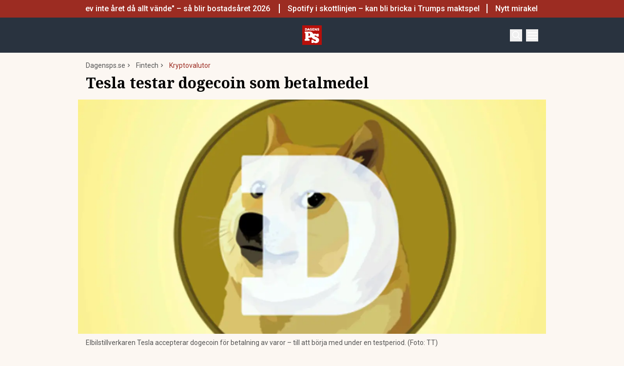

--- FILE ---
content_type: text/html; charset=utf-8
request_url: https://www.dagensps.se/fintech/kryptovalutor/tesla-testar-dogecoin-som-betalmedel/
body_size: 48872
content:
<!DOCTYPE html><html lang="sv-SE"><head><meta charSet="utf-8"/><meta name="viewport" content="width=device-width, initial-scale=1.0"/><link rel="apple-touch-icon" sizes="180x180" href="/favicons/apple-touch-icon.png"/><link rel="icon" type="image/png" sizes="32x32" href="/favicons/favicon-32x32.png"/><link rel="icon" type="image/png" sizes="16x16" href="/favicons/favicon-16x16.png"/><link rel="manifest" href="/manifest.json"/><link rel="mask-icon" href="/favicons/safari-pinned-tab.svg" color="#b80f0a"/><meta name="msapplication-TileColor" content="#b80f0a"/><meta name="theme-color" content="#b80f0a"/><link href="https://www.googletagmanager.com/gtag/js?id=G-TTXEPVRLPV" rel="preload" as="script"/><link rel="dns-prefetch" href="https://www.googletagmanager.com"/><link rel="dns-prefetch" href="https://lwadm.com"/><style type="text/css">.fresnel-container{margin:0;padding:0;}
@media not all and (min-width:640px) and (max-width:767.98px){.fresnel-at-sm{display:none!important;}}
@media not all and (min-width:768px) and (max-width:1023.98px){.fresnel-at-md{display:none!important;}}
@media not all and (min-width:1024px) and (max-width:1359.98px){.fresnel-at-lg{display:none!important;}}
@media not all and (min-width:1360px) and (max-width:1535.98px){.fresnel-at-xl{display:none!important;}}
@media not all and (min-width:1536px){.fresnel-at-xl2{display:none!important;}}
@media not all and (max-width:767.98px){.fresnel-lessThan-md{display:none!important;}}
@media not all and (max-width:1023.98px){.fresnel-lessThan-lg{display:none!important;}}
@media not all and (max-width:1359.98px){.fresnel-lessThan-xl{display:none!important;}}
@media not all and (max-width:1535.98px){.fresnel-lessThan-xl2{display:none!important;}}
@media not all and (min-width:768px){.fresnel-greaterThan-sm{display:none!important;}}
@media not all and (min-width:1024px){.fresnel-greaterThan-md{display:none!important;}}
@media not all and (min-width:1360px){.fresnel-greaterThan-lg{display:none!important;}}
@media not all and (min-width:1536px){.fresnel-greaterThan-xl{display:none!important;}}
@media not all and (min-width:640px){.fresnel-greaterThanOrEqual-sm{display:none!important;}}
@media not all and (min-width:768px){.fresnel-greaterThanOrEqual-md{display:none!important;}}
@media not all and (min-width:1024px){.fresnel-greaterThanOrEqual-lg{display:none!important;}}
@media not all and (min-width:1360px){.fresnel-greaterThanOrEqual-xl{display:none!important;}}
@media not all and (min-width:1536px){.fresnel-greaterThanOrEqual-xl2{display:none!important;}}
@media not all and (min-width:640px) and (max-width:767.98px){.fresnel-between-sm-md{display:none!important;}}
@media not all and (min-width:640px) and (max-width:1023.98px){.fresnel-between-sm-lg{display:none!important;}}
@media not all and (min-width:640px) and (max-width:1359.98px){.fresnel-between-sm-xl{display:none!important;}}
@media not all and (min-width:640px) and (max-width:1535.98px){.fresnel-between-sm-xl2{display:none!important;}}
@media not all and (min-width:768px) and (max-width:1023.98px){.fresnel-between-md-lg{display:none!important;}}
@media not all and (min-width:768px) and (max-width:1359.98px){.fresnel-between-md-xl{display:none!important;}}
@media not all and (min-width:768px) and (max-width:1535.98px){.fresnel-between-md-xl2{display:none!important;}}
@media not all and (min-width:1024px) and (max-width:1359.98px){.fresnel-between-lg-xl{display:none!important;}}
@media not all and (min-width:1024px) and (max-width:1535.98px){.fresnel-between-lg-xl2{display:none!important;}}
@media not all and (min-width:1360px) and (max-width:1535.98px){.fresnel-between-xl-xl2{display:none!important;}}</style><title>Tesla testar dogecoin som betalmedel - Dagens PS</title><meta name="description" content="Elbilstillverkaren Tesla accepterar dogecoin för betalning av varor – till att börja med under en testperiod. Kryptovalutan rusar på nyheten."/><meta name="robots" content="index, follow, max-snippet:-1, max-image-preview:large, max-video-preview:-1"/><link rel="canonical" href="https://www.dagensps.se/bors-finans/fintech/kryptovalutor/tesla-testar-dogecoin-som-betalmedel/"/><meta property="og:locale" content="sv_SE"/><meta property="og:type" content="article"/><meta property="og:title" content="Tesla testar dogecoin som betalmedel"/><meta property="og:description" content="Elbilstillverkaren Tesla accepterar dogecoin för betalning av varor – till att börja med under en testperiod. Kryptovalutan rusar på nyheten. Dogecoin"/><meta property="og:url" content="https://www.dagensps.se/bors-finans/fintech/kryptovalutor/tesla-testar-dogecoin-som-betalmedel/"/><meta property="og:site_name" content="Dagens PS"/><meta property="article:publisher" content="https://www.facebook.com/Dagensps"/><meta property="article:published_time" content="2021-12-14T13:10:26+00:00"/><meta property="og:image" content="https://www.dagensps.se/_next/image/?url=https%3A%2F%2Fdagensps.fra1.cdn.digitaloceanspaces.com%2Fuploads%2F2021%2F04%2FDogecoin.jpg&amp;w=1200&amp;q=75"/><meta property="og:image:width" content="1200"/><meta property="og:image:height" content="675"/><meta property="og:image:type" content="image/jpeg"/><meta name="author" content="Ola Söderlund"/><meta name="twitter:card" content="summary_large_image"/><meta name="twitter:creator" content="@Dagens__PS"/><meta name="twitter:site" content="@Dagens__PS"/><meta name="twitter:label1" content="Written by"/><meta name="twitter:data1" content="Ola Söderlund"/><meta name="twitter:label2" content="Est. reading time"/><meta name="twitter:data2" content="1 minute"/><script type="application/ld+json" class="yoast-schema-graph">{"@context":"https://schema.org","@graph":[{"@type":"NewsArticle","@id":"https://www.dagensps.se/bors-finans/fintech/kryptovalutor/tesla-testar-dogecoin-som-betalmedel/#article","isPartOf":{"@id":"https://www.dagensps.se/bors-finans/fintech/kryptovalutor/tesla-testar-dogecoin-som-betalmedel/"},"author":{"name":"Ola Söderlund","@id":"https://www.dagensps.se/#/schema/person/7a785109b5ef72b3bfca602296819e5e"},"headline":"Tesla testar dogecoin som betalmedel","datePublished":"2021-12-14T13:10:26+00:00","mainEntityOfPage":{"@id":"https://www.dagensps.se/bors-finans/fintech/kryptovalutor/tesla-testar-dogecoin-som-betalmedel/"},"wordCount":163,"publisher":{"@id":"https://www.dagensps.se/#organization"},"image":{"@id":"https://www.dagensps.se/bors-finans/fintech/kryptovalutor/tesla-testar-dogecoin-som-betalmedel/#primaryimage"},"thumbnailUrl":"https://dagensps.fra1.cdn.digitaloceanspaces.com/uploads/2021/04/Dogecoin.jpg","keywords":["Dogecoin","Tesla"],"articleSection":["Fintech","Kryptovalutor"],"inLanguage":"sv-SE","copyrightYear":"2021","copyrightHolder":{"@id":"https://www.dagensps.se/#organization"}},{"@type":"WebPage","@id":"https://www.dagensps.se/bors-finans/fintech/kryptovalutor/tesla-testar-dogecoin-som-betalmedel/","url":"https://www.dagensps.se/bors-finans/fintech/kryptovalutor/tesla-testar-dogecoin-som-betalmedel/","name":"Tesla testar dogecoin som betalmedel - Dagens PS","isPartOf":{"@id":"https://www.dagensps.se/#website"},"primaryImageOfPage":{"@id":"https://www.dagensps.se/bors-finans/fintech/kryptovalutor/tesla-testar-dogecoin-som-betalmedel/#primaryimage"},"image":{"@id":"https://www.dagensps.se/bors-finans/fintech/kryptovalutor/tesla-testar-dogecoin-som-betalmedel/#primaryimage"},"thumbnailUrl":"https://dagensps.fra1.cdn.digitaloceanspaces.com/uploads/2021/04/Dogecoin.jpg","datePublished":"2021-12-14T13:10:26+00:00","description":"Elbilstillverkaren Tesla accepterar dogecoin för betalning av varor – till att börja med under en testperiod. Kryptovalutan rusar på nyheten.","breadcrumb":{"@id":"https://www.dagensps.se/bors-finans/fintech/kryptovalutor/tesla-testar-dogecoin-som-betalmedel/#breadcrumb"},"inLanguage":"sv-SE","potentialAction":[{"@type":"ReadAction","target":["https://www.dagensps.se/bors-finans/fintech/kryptovalutor/tesla-testar-dogecoin-som-betalmedel/"]}]},{"@type":"ImageObject","inLanguage":"sv-SE","@id":"https://www.dagensps.se/bors-finans/fintech/kryptovalutor/tesla-testar-dogecoin-som-betalmedel/#primaryimage","url":"https://dagensps.fra1.cdn.digitaloceanspaces.com/uploads/2021/04/Dogecoin.jpg","contentUrl":"https://dagensps.fra1.cdn.digitaloceanspaces.com/uploads/2021/04/Dogecoin.jpg","width":1200,"height":675,"caption":"Elbilstillverkaren Tesla accepterar dogecoin för betalning av varor – till att börja med under en testperiod. (Foto: TT)"},{"@type":"BreadcrumbList","@id":"https://www.dagensps.se/bors-finans/fintech/kryptovalutor/tesla-testar-dogecoin-som-betalmedel/#breadcrumb","itemListElement":[{"@type":"ListItem","position":1,"name":"Hem","item":"https://www.dagensps.se/"},{"@type":"ListItem","position":2,"name":"Tesla testar dogecoin som betalmedel"}]},{"@type":"WebSite","@id":"https://www.dagensps.se/#website","url":"https://www.dagensps.se/","name":"Dagens PS","description":"Nyheter om ekonomi och börs – utan kostnad","publisher":{"@id":"https://www.dagensps.se/#organization"},"alternateName":"PS","potentialAction":[{"@type":"SearchAction","target":{"@type":"EntryPoint","urlTemplate":"https://www.dagensps.se/?s={search_term_string}"},"query-input":{"@type":"PropertyValueSpecification","valueRequired":true,"valueName":"search_term_string"}}],"inLanguage":"sv-SE"},{"@type":"Organization","@id":"https://www.dagensps.se/#organization","name":"Dagens PS","alternateName":"PS","url":"https://www.dagensps.se/","logo":{"@type":"ImageObject","inLanguage":"sv-SE","@id":"https://www.dagensps.se/#/schema/logo/image/","url":"https://dagensps.fra1.cdn.digitaloceanspaces.com/uploads/2022/12/cropped-Senaste-nyheter-1.png","contentUrl":"https://dagensps.fra1.cdn.digitaloceanspaces.com/uploads/2022/12/cropped-Senaste-nyheter-1.png","width":500,"height":500,"caption":"Dagens PS"},"image":{"@id":"https://www.dagensps.se/#/schema/logo/image/"},"sameAs":["https://www.facebook.com/Dagensps","https://x.com/Dagens__PS","https://www.linkedin.com/company/dagensps/"]},{"@type":"Person","@id":"https://www.dagensps.se/#/schema/person/7a785109b5ef72b3bfca602296819e5e","name":"Ola Söderlund","image":{"@type":"ImageObject","inLanguage":"sv-SE","@id":"https://www.dagensps.se/#/schema/person/image/","url":"https://dagensps.fra1.cdn.digitaloceanspaces.com/uploads/2021/03/ola-DSC_2765-e1616486819210-821x1024.jpg","contentUrl":"https://dagensps.fra1.cdn.digitaloceanspaces.com/uploads/2021/03/ola-DSC_2765-e1616486819210-821x1024.jpg","caption":"Ola Söderlund"},"description":"Nyhetsreporter som bevakar börs, privatekonomi, näringslivsnyheter och världspolitik.","birthDate":"1964-11-09","gender":"Male","knowsAbout":["Ekonomi"],"knowsLanguage":["swedish"],"jobTitle":"journalist och redaktör","url":"https://www.dagensps.se/author/ola/"}]}</script><meta name="next-head-count" content="38"/><link rel="preload" href="/_next/static/media/0f3a385557f1712f-s.p.woff2" as="font" type="font/woff2" crossorigin="anonymous" data-next-font="size-adjust"/><link rel="preload" href="/_next/static/media/47cbc4e2adbc5db9-s.p.woff2" as="font" type="font/woff2" crossorigin="anonymous" data-next-font="size-adjust"/><link rel="preload" href="/_next/static/media/d88c3b2e8ac146cf-s.p.woff2" as="font" type="font/woff2" crossorigin="anonymous" data-next-font="size-adjust"/><link rel="preload" href="/_next/static/css/af2e871bc851a21b.css" as="style"/><link rel="stylesheet" href="/_next/static/css/af2e871bc851a21b.css" data-n-g=""/><noscript data-n-css=""></noscript><script defer="" nomodule="" src="/_next/static/chunks/polyfills-c67a75d1b6f99dc8.js"></script><script src="/_next/static/chunks/webpack-38cee4c0e358b1a3.js" defer="" data-cookieconsent="ignore"></script><script src="/_next/static/chunks/framework-2c79e2a64abdb08b.js" defer="" data-cookieconsent="ignore"></script><script src="/_next/static/chunks/main-566c31a6fbd8a888.js" defer="" data-cookieconsent="ignore"></script><script src="/_next/static/chunks/pages/_app-502df6b0f642db80.js" defer="" data-cookieconsent="ignore"></script><script src="/_next/static/chunks/252f366e-cd75c61f544052ea.js" defer="" data-cookieconsent="ignore"></script><script src="/_next/static/chunks/1bfc9850-b12f6f90a8c4def8.js" defer="" data-cookieconsent="ignore"></script><script src="/_next/static/chunks/83-f9308ba11161678f.js" defer="" data-cookieconsent="ignore"></script><script src="/_next/static/chunks/691-0e7a198e490e76fa.js" defer="" data-cookieconsent="ignore"></script><script src="/_next/static/chunks/327-1f67290b16404f77.js" defer="" data-cookieconsent="ignore"></script><script src="/_next/static/chunks/587-6f2b32a6434bb48f.js" defer="" data-cookieconsent="ignore"></script><script src="/_next/static/chunks/809-214da19232ccf86d.js" defer="" data-cookieconsent="ignore"></script><script src="/_next/static/chunks/813-43888a77272e1ba1.js" defer="" data-cookieconsent="ignore"></script><script src="/_next/static/chunks/pages/%5B...params%5D-8b31dd26a88ff394.js" defer="" data-cookieconsent="ignore"></script><script src="/_next/static/m_dnflKz2Pe9JGguu5l9S/_buildManifest.js" defer="" data-cookieconsent="ignore"></script><script src="/_next/static/m_dnflKz2Pe9JGguu5l9S/_ssgManifest.js" defer="" data-cookieconsent="ignore"></script><style id="__jsx-1319158238">html{font-family:'__Roboto_52e2e0', '__Roboto_Fallback_52e2e0'}h1,h2,h3,h4,h5,h6{font-family:'__Noto_Serif_adaffd', '__Noto_Serif_Fallback_adaffd'}</style></head><body class="bg-[#fcf7f2] text-text-primary antialiased"><div id="__next"><noscript class="jsx-1319158238"><iframe
                src="https://www.googletagmanager.com/ns.html?id=GTM-M5G7JN"
                height="0"
                width="0"
                style="display:none;visibility:hidden"
              ></iframe></noscript><div class="sticky top-0 z-50"><div class="bg-red"><div class="container px-4 h-[36px]"></div></div><header class="flex justify-between bg-marine text-white"><div class="container flex justify-between items-center p-4 "><div class="flex flex-col justify-center font-medium flex-[0_0_30%] min-h-[52px] md:min-h-0"></div><a class="flex-[0_0_auto]" href="/"><img alt="Dagens PS" loading="lazy" width="40" height="40" decoding="async" data-nimg="1" style="color:transparent" src="/_next/static/media/logo.6e462546.svg"/></a><div class="flex justify-end items-center space-x-2 flex-[0_0_30%]"><div class="fresnel-container fresnel-greaterThanOrEqual-xl "><button class="bg-red rounded-full text-white block flex items-center justify-center font-medium text-sm px-4 py-1 h-[25px]">Prenumerera</button></div><button class="w-[25px] h-[25px] relative focus:outline-none" aria-label="Search"><svg xmlns="http://www.w3.org/2000/svg" fill="none" viewBox="0 0 24 24" stroke-width="2" stroke="currentColor" class="w-5 h-5 absolute transform transition duration-500 ease-in-out left-1/2 top-1/2 -translate-x-1/2 -translate-y-1/2 scale-1"><path stroke-linecap="round" stroke-linejoin="round" d="M21 21l-5.197-5.197m0 0A7.5 7.5 0 105.196 5.196a7.5 7.5 0 0010.607 10.607z"></path></svg><div class="block w-5 absolute left-1/2 top-1/2 transform  -translate-x-1/2 -translate-y-1/2"><span aria-hidden="true" class="block absolute h-0.5 w-5 bg-current transform transition duration-500 ease-in-out scale-0"></span><span aria-hidden="true" class="block absolute h-0.5 w-5 bg-current transform  transition duration-500 ease-in-out scale-0"></span></div></button><button class="w-[25px] h-[25px] relative focus:outline-none" aria-label="Menu"><div class="block w-5 absolute left-1/2 top-1/2 transform  -translate-x-1/2 -translate-y-1/2"><span aria-hidden="true" class="block absolute h-0.5 w-5 bg-current transform transition duration-500 ease-in-out -translate-y-1.5"></span><span aria-hidden="true" class="block absolute  h-0.5 w-5 bg-current   transform transition duration-500 ease-in-out"></span><span aria-hidden="true" class="block absolute  h-0.5 w-5 bg-current transform  transition duration-500 ease-in-out translate-y-1.5"></span></div></button></div></div></header><div class="fresnel-container fresnel-greaterThanOrEqual-xl "><nav class="bg-beige px-4 relative"><div class="container"><div class="flex justify-center"><div class="relative dropdown"><a class="flex items-center justify-between font-medium text-sm bg-beige p-4 transition-colors hover:bg-[#d2d1d0] h-[45px] text-[#0a0a0a]" href="https://www.dagensps.se/senaste-nytt/">Senaste nytt</a><div class="flex-col absolute w-[200px] dropdown-content top-[45px]"><a class="flex items-center justify-between font-medium text-sm bg-beige p-4 transition-colors hover:bg-[#d2d1d0] h-[45px] text-[#0a0a0a]" href="/debatt/">Debatt</a></div></div><div class="relative dropdown"><a class="flex items-center justify-between font-medium text-sm bg-beige p-4 transition-colors hover:bg-[#d2d1d0] h-[45px] text-[#0a0a0a]" href="/varlden/">Världen</a><div class="flex-col absolute w-[200px] dropdown-content top-[45px]"><a class="flex items-center justify-between font-medium text-sm bg-beige p-4 transition-colors hover:bg-[#d2d1d0] h-[45px] text-[#0a0a0a]" href="/varlden/konflikter/">Konflikter</a><a class="flex items-center justify-between font-medium text-sm bg-beige p-4 transition-colors hover:bg-[#d2d1d0] h-[45px] text-[#0a0a0a]" href="/varlden/handel/">Handel</a><a class="flex items-center justify-between font-medium text-sm bg-beige p-4 transition-colors hover:bg-[#d2d1d0] h-[45px] text-[#0a0a0a]" href="/varlden/politik/">Politik</a><a class="flex items-center justify-between font-medium text-sm bg-beige p-4 transition-colors hover:bg-[#d2d1d0] h-[45px] text-[#0a0a0a]" href="/varlden/klimat/">Klimat</a><a class="flex items-center justify-between font-medium text-sm bg-beige p-4 transition-colors hover:bg-[#d2d1d0] h-[45px] text-[#0a0a0a]" href="/varlden/historia/">Historia</a></div></div><div class="relative dropdown"><a class="flex items-center justify-between font-medium text-sm bg-beige p-4 transition-colors hover:bg-[#d2d1d0] h-[45px] text-[#0a0a0a]" href="/bors-finans/">Börs &amp; Finans</a><div class="flex-col absolute w-[200px] dropdown-content top-[45px]"><div class="relative dropdown"><a class="flex items-center justify-between font-medium text-sm bg-beige p-4 transition-colors hover:bg-[#d2d1d0] h-[45px] text-[#0a0a0a]" href="/index/omxspi/">Börskurser</a><div class="flex-col absolute w-[200px] dropdown-content top-0 left-[200px]"><a class="flex items-center justify-between font-medium text-sm bg-beige p-4 transition-colors hover:bg-[#d2d1d0] h-[45px] text-[#0a0a0a]" href="/index/omxspi/">OMXSPI</a><a class="flex items-center justify-between font-medium text-sm bg-beige p-4 transition-colors hover:bg-[#d2d1d0] h-[45px] text-[#0a0a0a]" href="/index/omxs30/">OMXS30</a><a class="flex items-center justify-between font-medium text-sm bg-beige p-4 transition-colors hover:bg-[#d2d1d0] h-[45px] text-[#0a0a0a]" href="/index/large-cap/">Large Cap</a><a class="flex items-center justify-between font-medium text-sm bg-beige p-4 transition-colors hover:bg-[#d2d1d0] h-[45px] text-[#0a0a0a]" href="/index/mid-cap/">Mid Cap</a><a class="flex items-center justify-between font-medium text-sm bg-beige p-4 transition-colors hover:bg-[#d2d1d0] h-[45px] text-[#0a0a0a]" href="/index/small-cap/">Small Cap</a></div></div><a class="flex items-center justify-between font-medium text-sm bg-beige p-4 transition-colors hover:bg-[#d2d1d0] h-[45px] text-[#0a0a0a]" href="/bors-finans/investeringsguide/">Investeringsguide</a><div class="relative dropdown"><a class="flex items-center justify-between font-medium text-sm bg-beige p-4 transition-colors hover:bg-[#d2d1d0] h-[45px] text-[#0a0a0a]" href="/bors-finans/aktier/">Aktier</a><div class="flex-col absolute w-[200px] dropdown-content top-0 left-[200px]"><a class="flex items-center justify-between font-medium text-sm bg-beige p-4 transition-colors hover:bg-[#d2d1d0] h-[45px] text-[#0a0a0a]" href="/bors-finans/industri/">Industri</a><a class="flex items-center justify-between font-medium text-sm bg-beige p-4 transition-colors hover:bg-[#d2d1d0] h-[45px] text-[#0a0a0a]" href="/bors-finans/fastigheter/">Fastigheter</a></div></div><a class="flex items-center justify-between font-medium text-sm bg-beige p-4 transition-colors hover:bg-[#d2d1d0] h-[45px] text-[#0a0a0a]" href="/bors-finans/fonder/">Fonder</a><a class="flex items-center justify-between font-medium text-sm bg-beige p-4 transition-colors hover:bg-[#d2d1d0] h-[45px] text-[#0a0a0a]" href="/bors-finans/borsnoteringar/">Börsnoteringar</a><a class="flex items-center justify-between font-medium text-sm bg-beige p-4 transition-colors hover:bg-[#d2d1d0] h-[45px] text-[#0a0a0a]" href="/bors-finans/emissioner/">Emissioner</a><a class="flex items-center justify-between font-medium text-sm bg-beige p-4 transition-colors hover:bg-[#d2d1d0] h-[45px] text-[#0a0a0a]" href="/bors-finans/makro/">Makro</a><a class="flex items-center justify-between font-medium text-sm bg-beige p-4 transition-colors hover:bg-[#d2d1d0] h-[45px] text-[#0a0a0a]" href="/bors-finans/ravaror/">Råvaror</a><a class="flex items-center justify-between font-medium text-sm bg-beige p-4 transition-colors hover:bg-[#d2d1d0] h-[45px] text-[#0a0a0a]" href="/bors-finans/valuta/">Valuta</a><a class="flex items-center justify-between font-medium text-sm bg-beige p-4 transition-colors hover:bg-[#d2d1d0] h-[45px] text-[#0a0a0a]" href="/bors-finans/fastigheter/">Fastigheter</a><a class="flex items-center justify-between font-medium text-sm bg-beige p-4 transition-colors hover:bg-[#d2d1d0] h-[45px] text-[#0a0a0a]" href="/bors-finans/industri/">Industri</a><a class="flex items-center justify-between font-medium text-sm bg-beige p-4 transition-colors hover:bg-[#d2d1d0] h-[45px] text-[#0a0a0a]" href="/life-science/">Life Science</a><div class="relative dropdown"><a class="flex items-center justify-between font-medium text-sm bg-beige p-4 transition-colors hover:bg-[#d2d1d0] h-[45px] text-[#0a0a0a]" href="/bors-finans/fintech/">Fintech</a><div class="flex-col absolute w-[200px] dropdown-content top-0 left-[200px]"><a class="flex items-center justify-between font-medium text-sm bg-beige p-4 transition-colors hover:bg-[#d2d1d0] h-[45px] text-[#0a0a0a]" href="/bors-finans/fintech/kryptovalutor/">Kryptovalutor</a></div></div></div></div><div class="relative dropdown"><a class="flex items-center justify-between font-medium text-sm bg-beige p-4 transition-colors hover:bg-[#d2d1d0] h-[45px] text-[#0a0a0a]" href="/privatekonomi/">Privatekonomi</a><div class="flex-col absolute w-[200px] dropdown-content top-[45px]"><a class="flex items-center justify-between font-medium text-sm bg-beige p-4 transition-colors hover:bg-[#d2d1d0] h-[45px] text-[#0a0a0a]" href="/privatekonomi/bostad/">Bostad</a><a class="flex items-center justify-between font-medium text-sm bg-beige p-4 transition-colors hover:bg-[#d2d1d0] h-[45px] text-[#0a0a0a]" href="/privatekonomi/dromboende/">Drömboende</a><a class="flex items-center justify-between font-medium text-sm bg-beige p-4 transition-colors hover:bg-[#d2d1d0] h-[45px] text-[#0a0a0a]" href="/privatekonomi/spara/">Spara</a><a class="flex items-center justify-between font-medium text-sm bg-beige p-4 transition-colors hover:bg-[#d2d1d0] h-[45px] text-[#0a0a0a]" href="/privatekonomi/deklaration-skatter/">Deklaration &amp; skatter</a><a class="flex items-center justify-between font-medium text-sm bg-beige p-4 transition-colors hover:bg-[#d2d1d0] h-[45px] text-[#0a0a0a]" href="/privatekonomi/sakerhet/">Säkerhet</a><a class="flex items-center justify-between font-medium text-sm bg-beige p-4 transition-colors hover:bg-[#d2d1d0] h-[45px] text-[#0a0a0a]" href="/privatekonomi/pension/">Pension</a><a class="flex items-center justify-between font-medium text-sm bg-beige p-4 transition-colors hover:bg-[#d2d1d0] h-[45px] text-[#0a0a0a]" href="/privatekonomi/jobb-karriar/">Jobb</a><div class="relative dropdown"><a class="flex items-center justify-between font-medium text-sm bg-beige p-4 transition-colors hover:bg-[#d2d1d0] h-[45px] text-[#0a0a0a]" href="/privatekonomi/ekonomiguider/">Ekonomiguider</a><div class="flex-col absolute w-[200px] dropdown-content top-0 left-[200px]"><a class="flex items-center justify-between font-medium text-sm bg-beige p-4 transition-colors hover:bg-[#d2d1d0] h-[45px] text-[#0a0a0a]" href="/privatekonomi/ekonomiguider/sparkonto/">Sparkonto</a><a class="flex items-center justify-between font-medium text-sm bg-beige p-4 transition-colors hover:bg-[#d2d1d0] h-[45px] text-[#0a0a0a]" href="/privatekonomi/ekonomiguider/bolan/">Bolån</a><a class="flex items-center justify-between font-medium text-sm bg-beige p-4 transition-colors hover:bg-[#d2d1d0] h-[45px] text-[#0a0a0a]" href="/privatekonomi/ekonomiguider/forsakringar/">Försäkringar</a><a class="flex items-center justify-between font-medium text-sm bg-beige p-4 transition-colors hover:bg-[#d2d1d0] h-[45px] text-[#0a0a0a]" href="/privatekonomi/ekonomiguider/elavtal/">Elavtal</a><a class="flex items-center justify-between font-medium text-sm bg-beige p-4 transition-colors hover:bg-[#d2d1d0] h-[45px] text-[#0a0a0a]" href="/privatekonomi/ekonomiguider/lan/">Lån</a></div></div></div></div><div class="relative dropdown"><a class="flex items-center justify-between font-medium text-sm bg-beige p-4 transition-colors hover:bg-[#d2d1d0] h-[45px] text-[#0a0a0a]" href="/teknik/">Teknik</a><div class="flex-col absolute w-[200px] dropdown-content top-[45px]"><a class="flex items-center justify-between font-medium text-sm bg-beige p-4 transition-colors hover:bg-[#d2d1d0] h-[45px] text-[#0a0a0a]" href="/teknik/hallbarhet/">Hållbarhet</a><a class="flex items-center justify-between font-medium text-sm bg-beige p-4 transition-colors hover:bg-[#d2d1d0] h-[45px] text-[#0a0a0a]" href="/teknik/prylar/">Prylar</a><a class="flex items-center justify-between font-medium text-sm bg-beige p-4 transition-colors hover:bg-[#d2d1d0] h-[45px] text-[#0a0a0a]" href="/teknik/innovationer/">Innovationer</a><a class="flex items-center justify-between font-medium text-sm bg-beige p-4 transition-colors hover:bg-[#d2d1d0] h-[45px] text-[#0a0a0a]" href="/teknik/energi/">Energi</a><a class="flex items-center justify-between font-medium text-sm bg-beige p-4 transition-colors hover:bg-[#d2d1d0] h-[45px] text-[#0a0a0a]" href="/teknik/mobil/">Mobil</a></div></div><div class="relative dropdown"><a class="flex items-center justify-between font-medium text-sm bg-beige p-4 transition-colors hover:bg-[#d2d1d0] h-[45px] text-[#0a0a0a]" href="/foretag/">Företag</a><div class="flex-col absolute w-[200px] dropdown-content top-[45px]"><div class="relative dropdown"><a class="flex items-center justify-between font-medium text-sm bg-beige p-4 transition-colors hover:bg-[#d2d1d0] h-[45px] text-[#0a0a0a]" href="/karriar/">Karriär</a><div class="flex-col absolute w-[200px] dropdown-content top-0 left-[200px]"><a class="flex items-center justify-between font-medium text-sm bg-beige p-4 transition-colors hover:bg-[#d2d1d0] h-[45px] text-[#0a0a0a]" href="/karriar/personlig-utveckling/">Personlig utveckling</a><a class="flex items-center justify-between font-medium text-sm bg-beige p-4 transition-colors hover:bg-[#d2d1d0] h-[45px] text-[#0a0a0a]" href="/karriar/ledarskap/">Ledarskap</a><a class="flex items-center justify-between font-medium text-sm bg-beige p-4 transition-colors hover:bg-[#d2d1d0] h-[45px] text-[#0a0a0a]" href="https://www.realtid.se/platsannonser/">Platsannonser</a></div></div><a class="flex items-center justify-between font-medium text-sm bg-beige p-4 transition-colors hover:bg-[#d2d1d0] h-[45px] text-[#0a0a0a]" href="/foretag/foretagsekonomi/">Företagsekonomi</a><a class="flex items-center justify-between font-medium text-sm bg-beige p-4 transition-colors hover:bg-[#d2d1d0] h-[45px] text-[#0a0a0a]" href="/foretag/foretagsforsakringar/">Företagsförsäkringar</a><a class="flex items-center justify-between font-medium text-sm bg-beige p-4 transition-colors hover:bg-[#d2d1d0] h-[45px] text-[#0a0a0a]" href="/foretag/tjanstebil/">Tjänstebil</a><a class="flex items-center justify-between font-medium text-sm bg-beige p-4 transition-colors hover:bg-[#d2d1d0] h-[45px] text-[#0a0a0a]" href="/foretag/tjanstepension/">Tjänstepension</a><a class="flex items-center justify-between font-medium text-sm bg-beige p-4 transition-colors hover:bg-[#d2d1d0] h-[45px] text-[#0a0a0a]" href="/foretag/startup/">Startup</a><a class="flex items-center justify-between font-medium text-sm bg-beige p-4 transition-colors hover:bg-[#d2d1d0] h-[45px] text-[#0a0a0a]" href="/foretag/ehandel/">E-handel</a><a class="flex items-center justify-between font-medium text-sm bg-beige p-4 transition-colors hover:bg-[#d2d1d0] h-[45px] text-[#0a0a0a]" href="/foretag/digitalisering-ai/">Digitalisering &amp; AI</a><a class="flex items-center justify-between font-medium text-sm bg-beige p-4 transition-colors hover:bg-[#d2d1d0] h-[45px] text-[#0a0a0a]" href="/foretag/profiler/">Profiler</a><a class="flex items-center justify-between font-medium text-sm bg-beige p-4 transition-colors hover:bg-[#d2d1d0] h-[45px] text-[#0a0a0a]" href="/foretag/foretagsnyheter/">Företagsnyheter</a></div></div><div class="relative dropdown"><a class="flex items-center justify-between font-medium text-sm bg-beige p-4 transition-colors hover:bg-[#d2d1d0] h-[45px] text-[#0a0a0a]" href="/motor/">Motor</a><div class="flex-col absolute w-[200px] dropdown-content top-[45px]"><a class="flex items-center justify-between font-medium text-sm bg-beige p-4 transition-colors hover:bg-[#d2d1d0] h-[45px] text-[#0a0a0a]" href="/motor/kopa-bil/">Köpa bil</a><a class="flex items-center justify-between font-medium text-sm bg-beige p-4 transition-colors hover:bg-[#d2d1d0] h-[45px] text-[#0a0a0a]" href="/motor/biltester/">Biltester</a><a class="flex items-center justify-between font-medium text-sm bg-beige p-4 transition-colors hover:bg-[#d2d1d0] h-[45px] text-[#0a0a0a]" href="/motor/elbil/">Elbil</a><a class="flex items-center justify-between font-medium text-sm bg-beige p-4 transition-colors hover:bg-[#d2d1d0] h-[45px] text-[#0a0a0a]" href="/motor/klassiska-bilar/">Klassiska bilar</a><a class="flex items-center justify-between font-medium text-sm bg-beige p-4 transition-colors hover:bg-[#d2d1d0] h-[45px] text-[#0a0a0a]" href="/motor/bast-i-alla-tester/">Bäst i alla tester</a><a class="flex items-center justify-between font-medium text-sm bg-beige p-4 transition-colors hover:bg-[#d2d1d0] h-[45px] text-[#0a0a0a]" href="/motor/bat/">Båt</a></div></div><a class="flex items-center justify-between font-medium text-sm bg-beige p-4 transition-colors hover:bg-[#d2d1d0] h-[45px] text-[#0a0a0a]" href="/halsa/">Hälsa</a><div class="relative dropdown"><a class="flex items-center justify-between font-medium text-sm bg-beige p-4 transition-colors hover:bg-[#d2d1d0] h-[45px] text-[#0a0a0a]" href="/perfect-weekend/">Perfect Weekend</a><div class="flex-col absolute w-[200px] dropdown-content top-[45px]"><a class="flex items-center justify-between font-medium text-sm bg-beige p-4 transition-colors hover:bg-[#d2d1d0] h-[45px] text-[#0a0a0a]" href="/weekend/mat-vin/">Mat &amp; Vin</a><a class="flex items-center justify-between font-medium text-sm bg-beige p-4 transition-colors hover:bg-[#d2d1d0] h-[45px] text-[#0a0a0a]" href="/weekend/resor/">Resor</a><a class="flex items-center justify-between font-medium text-sm bg-beige p-4 transition-colors hover:bg-[#d2d1d0] h-[45px] text-[#0a0a0a]" href="/weekend/noje-underhallning/">Nöje &amp; Underhållning</a><a class="flex items-center justify-between font-medium text-sm bg-beige p-4 transition-colors hover:bg-[#d2d1d0] h-[45px] text-[#0a0a0a]" href="/weekend/klockor/">Klockor</a><a class="flex items-center justify-between font-medium text-sm bg-beige p-4 transition-colors hover:bg-[#d2d1d0] h-[45px] text-[#0a0a0a]" href="/weekend/trend/">Trend</a><a class="flex items-center justify-between font-medium text-sm bg-beige p-4 transition-colors hover:bg-[#d2d1d0] h-[45px] text-[#0a0a0a]" href="/weekend/restaurang/">Restaurang</a></div></div><div class="relative dropdown"><a class="flex items-center justify-between font-medium text-sm bg-beige p-4 transition-colors hover:bg-[#d2d1d0] h-[45px] text-[#0a0a0a]" href="/ps-studio/">PS Studio</a><div class="flex-col absolute w-[200px] dropdown-content top-[45px]"><a class="flex items-center justify-between font-medium text-sm bg-beige p-4 transition-colors hover:bg-[#d2d1d0] h-[45px] text-[#0a0a0a]" href="/ps-studio/podcast/">Podcast</a></div></div></div></div></nav></div></div><main class="pb-14"><div class="infinite-scroll-component__outerdiv"><div class="infinite-scroll-component " style="height:auto;overflow:inherit;-webkit-overflow-scrolling:touch"><div class=""><div class="container grid grid-cols-1 xl:grid-cols-[980px_auto] gap-8 xl:px-4 xl:py-12"><div><div><div class="container p-4 pb-2 xl:p-0"><div class="flex items-center gap-2 text-text-secondary text-sm flex-wrap mb-2"><a class="" href="/">Dagensps.se</a><div class="flex items-center space-x-2"><svg stroke="currentColor" fill="currentColor" stroke-width="0" viewBox="0 0 24 24" height="1em" width="1em" xmlns="http://www.w3.org/2000/svg"><path fill="none" d="M0 0h24v24H0z"></path><path d="M10 6L8.59 7.41 13.17 12l-4.58 4.59L10 18l6-6z"></path></svg><a class="" href="/fintech/">Fintech</a></div><div class="flex items-center space-x-2"><svg stroke="currentColor" fill="currentColor" stroke-width="0" viewBox="0 0 24 24" height="1em" width="1em" xmlns="http://www.w3.org/2000/svg"><path fill="none" d="M0 0h24v24H0z"></path><path d="M10 6L8.59 7.41 13.17 12l-4.58 4.59L10 18l6-6z"></path></svg><a class="text-red" href="/kryptovalutor/">Kryptovalutor</a></div></div><h1 class="text-2xl md:text-3xl xl:text-5xl mb-2 xl:mb-4 xl:leading-tight">Tesla testar dogecoin som betalmedel</h1></div><div class="relative xl:mb-2 aspect-w-2 aspect-h-1"><img alt="Tesla dogecoin" loading="eager" decoding="async" data-nimg="fill" class="object-cover object-top" style="position:absolute;height:100%;width:100%;left:0;top:0;right:0;bottom:0;color:transparent" sizes="(max-width: 640px) 100vw, (max-width: 1360px) 100vw, 75vw" srcSet="/_next/image/?url=https%3A%2F%2Fdagensps.fra1.cdn.digitaloceanspaces.com%2Fuploads%2F2021%2F04%2FDogecoin.jpg&amp;w=640&amp;q=75 640w, /_next/image/?url=https%3A%2F%2Fdagensps.fra1.cdn.digitaloceanspaces.com%2Fuploads%2F2021%2F04%2FDogecoin.jpg&amp;w=750&amp;q=75 750w, /_next/image/?url=https%3A%2F%2Fdagensps.fra1.cdn.digitaloceanspaces.com%2Fuploads%2F2021%2F04%2FDogecoin.jpg&amp;w=828&amp;q=75 828w, /_next/image/?url=https%3A%2F%2Fdagensps.fra1.cdn.digitaloceanspaces.com%2Fuploads%2F2021%2F04%2FDogecoin.jpg&amp;w=1080&amp;q=75 1080w, /_next/image/?url=https%3A%2F%2Fdagensps.fra1.cdn.digitaloceanspaces.com%2Fuploads%2F2021%2F04%2FDogecoin.jpg&amp;w=1200&amp;q=75 1200w" src="/_next/image/?url=https%3A%2F%2Fdagensps.fra1.cdn.digitaloceanspaces.com%2Fuploads%2F2021%2F04%2FDogecoin.jpg&amp;w=1200&amp;q=75"/></div><div class="container p-4 pt-2 xl:p-0"><figcaption class="text-text-secondary text-sm mb-4">Elbilstillverkaren Tesla accepterar dogecoin för betalning av varor – till att börja med under en testperiod. (Foto: TT)</figcaption><div class="w-full border-b-2 pb-3 mb-4 mt-2 border-beige flex flex-row justify-between"><a class="flex items-center" href="/author/ola/"><div class="flex space-x-4 w-full"><div class="relative flex-shrink-0" style="width:45px;height:45px"><img alt="Ola Söderlund" loading="lazy" decoding="async" data-nimg="fill" class="rounded-full object-cover" style="position:absolute;height:100%;width:100%;left:0;top:0;right:0;bottom:0;color:transparent" sizes="100vw" srcSet="/_next/image/?url=https%3A%2F%2Fdagensps.fra1.cdn.digitaloceanspaces.com%2Fuploads%2F2021%2F03%2Fola-DSC_2765-e1616486819210-241x300.jpg&amp;w=640&amp;q=75 640w, /_next/image/?url=https%3A%2F%2Fdagensps.fra1.cdn.digitaloceanspaces.com%2Fuploads%2F2021%2F03%2Fola-DSC_2765-e1616486819210-241x300.jpg&amp;w=750&amp;q=75 750w, /_next/image/?url=https%3A%2F%2Fdagensps.fra1.cdn.digitaloceanspaces.com%2Fuploads%2F2021%2F03%2Fola-DSC_2765-e1616486819210-241x300.jpg&amp;w=828&amp;q=75 828w, /_next/image/?url=https%3A%2F%2Fdagensps.fra1.cdn.digitaloceanspaces.com%2Fuploads%2F2021%2F03%2Fola-DSC_2765-e1616486819210-241x300.jpg&amp;w=1080&amp;q=75 1080w, /_next/image/?url=https%3A%2F%2Fdagensps.fra1.cdn.digitaloceanspaces.com%2Fuploads%2F2021%2F03%2Fola-DSC_2765-e1616486819210-241x300.jpg&amp;w=1200&amp;q=75 1200w" src="/_next/image/?url=https%3A%2F%2Fdagensps.fra1.cdn.digitaloceanspaces.com%2Fuploads%2F2021%2F03%2Fola-DSC_2765-e1616486819210-241x300.jpg&amp;w=1200&amp;q=75"/></div><div><span class="font-bold table-caption leading-relaxed font-normal text-sm">Ola Söderlund</span></div></div></a><div class="flex flex-col text-text-secondary text-sm items-end ml-2 leading-relaxed"><span>Uppdaterad: <!-- -->14 dec. 2021</span><span>Publicerad: <!-- -->14 dec. 2021</span></div></div><div class="article-content xl:prose-2xl max-w-none font-bold prose-p:leading-normal"><p><strong>Elbilstillverkaren Tesla accepterar dogecoin för betalning av varor – till att börja med under en testperiod. Kryptovalutan rusar på nyheten.</strong></p></div><div class="my-4"><div class="fresnel-container fresnel-greaterThanOrEqual-xl "><div class="flex justify-center"><div><div class="text-xs text-text-secondary">ANNONS</div><div class="flex justify-center" style="min-width:980px;min-height:250px"><div id="dagensps_pano1_:R9b2qf46:"></div></div></div></div></div></div><div class="grid grid-cols-1 xl:grid-cols-[300px_auto] gap-0 xl:gap-8"><div class="fresnel-container fresnel-greaterThanOrEqual-xl "><div class="flex space-x-4 font-bold text-xs justify-between mb-4"><a target="_blank" rel="noreferrer" class="flex space-x-2 items-center hover:underline" href="https://www.facebook.com/sharer/sharer.php?u=https%3A%2F%2Fwww.dagensps.se%2Ffintech%2Fkryptovalutor%2Ftesla-testar-dogecoin-som-betalmedel%2F"><span>Facebook</span><div class="bg-[#1f3d7c] text-white rounded-full w-[20px] h-[20px] flex items-center justify-center"><svg stroke="currentColor" fill="currentColor" stroke-width="0" viewBox="0 0 320 512" height="1em" width="1em" xmlns="http://www.w3.org/2000/svg"><path d="M279.14 288l14.22-92.66h-88.91v-60.13c0-25.35 12.42-50.06 52.24-50.06h40.42V6.26S260.43 0 225.36 0c-73.22 0-121.08 44.38-121.08 124.72v70.62H22.89V288h81.39v224h100.17V288z"></path></svg></div></a><a target="_blank" rel="noreferrer" class="flex space-x-2 items-center hover:underline" href="https://twitter.com/intent/tweet?text=https%3A%2F%2Fwww.dagensps.se%2Ffintech%2Fkryptovalutor%2Ftesla-testar-dogecoin-som-betalmedel%2F"><span>Twitter</span><div class="bg-[#008de4] text-white rounded-full w-[20px] h-[20px] flex items-center justify-center"><svg stroke="currentColor" fill="currentColor" stroke-width="0" viewBox="0 0 512 512" height="1em" width="1em" xmlns="http://www.w3.org/2000/svg"><path d="M459.37 151.716c.325 4.548.325 9.097.325 13.645 0 138.72-105.583 298.558-298.558 298.558-59.452 0-114.68-17.219-161.137-47.106 8.447.974 16.568 1.299 25.34 1.299 49.055 0 94.213-16.568 130.274-44.832-46.132-.975-84.792-31.188-98.112-72.772 6.498.974 12.995 1.624 19.818 1.624 9.421 0 18.843-1.3 27.614-3.573-48.081-9.747-84.143-51.98-84.143-102.985v-1.299c13.969 7.797 30.214 12.67 47.431 13.319-28.264-18.843-46.781-51.005-46.781-87.391 0-19.492 5.197-37.36 14.294-52.954 51.655 63.675 129.3 105.258 216.365 109.807-1.624-7.797-2.599-15.918-2.599-24.04 0-57.828 46.782-104.934 104.934-104.934 30.213 0 57.502 12.67 76.67 33.137 23.715-4.548 46.456-13.32 66.599-25.34-7.798 24.366-24.366 44.833-46.132 57.827 21.117-2.273 41.584-8.122 60.426-16.243-14.292 20.791-32.161 39.308-52.628 54.253z"></path></svg></div></a><a target="_blank" rel="noreferrer" class="flex space-x-2 items-center hover:underline" href="https://www.linkedin.com/sharing/share-offsite/?url=https%3A%2F%2Fwww.dagensps.se%2Ffintech%2Fkryptovalutor%2Ftesla-testar-dogecoin-som-betalmedel%2F"><span>LinkedIn</span><div class="bg-[#007bb9] text-white rounded-full w-[20px] h-[20px] flex items-center justify-center"><svg stroke="currentColor" fill="currentColor" stroke-width="0" viewBox="0 0 448 512" height="1em" width="1em" xmlns="http://www.w3.org/2000/svg"><path d="M100.28 448H7.4V148.9h92.88zM53.79 108.1C24.09 108.1 0 83.5 0 53.8a53.79 53.79 0 0 1 107.58 0c0 29.7-24.1 54.3-53.79 54.3zM447.9 448h-92.68V302.4c0-34.7-.7-79.2-48.29-79.2-48.29 0-55.69 37.7-55.69 76.7V448h-92.78V148.9h89.08v40.8h1.3c12.4-23.5 42.69-48.3 87.88-48.3 94 0 111.28 61.9 111.28 142.3V448z"></path></svg></div></a></div><div><h4 class="border-t-[3px] border-t-red py-4 text-xl">Mest läst i kategorin</h4><div class="flex flex-col space-y-4"><div><a class="flex space-x-2" href="/bors-finans/ftx-topp-flyttas-fran-fangelse-kan-avtjana-straffet-hemma/"><div class="relative"><img alt="FTX" loading="lazy" width="152" height="152" decoding="async" data-nimg="1" class="object-cover max-w-none w-[76px] h-[76px]" style="color:transparent" srcSet="/_next/image/?url=https%3A%2F%2Fdagensps.fra1.cdn.digitaloceanspaces.com%2Fuploads%2F2025%2F12%2FFTX.png&amp;w=256&amp;q=75 1x, /_next/image/?url=https%3A%2F%2Fdagensps.fra1.cdn.digitaloceanspaces.com%2Fuploads%2F2025%2F12%2FFTX.png&amp;w=384&amp;q=75 2x" src="/_next/image/?url=https%3A%2F%2Fdagensps.fra1.cdn.digitaloceanspaces.com%2Fuploads%2F2025%2F12%2FFTX.png&amp;w=384&amp;q=75"/></div><div class="flex flex-col justify-center"><span class="text-red text-xs uppercase">Börs &amp; Finans</span><h2 class="line-clamp-1">FTX-topp flyttas från fängelse – kan avtjäna straffet hemma</h2><p class="hidden">FTX-profilen Caroline Ellison har flyttats från federalt fängelse till samhällsplacering och kan nu avtjäna delar av straffet utanför murarna. Caroline Ellison, tidigare vd för kryptofonden Alameda Research och en nyckelperson i FTX-skandalen, har flyttats från ett federalt fängelse till så kallad samhällsplacering i USA. Det innebär att hon nu antingen sitter i husarrest eller på …</p><div class="flex text-text-secondary text-sm space-x-1 items-center"><svg stroke="currentColor" fill="currentColor" stroke-width="0" viewBox="0 0 24 24" height="1em" width="1em" xmlns="http://www.w3.org/2000/svg"><path fill="none" d="M0 0h24v24H0z"></path><path d="M19 4h-1V2h-2v2H8V2H6v2H5c-1.11 0-1.99.9-1.99 2L3 20a2 2 0 002 2h14c1.1 0 2-.9 2-2V6c0-1.1-.9-2-2-2zm0 16H5V10h14v10zM9 14H7v-2h2v2zm4 0h-2v-2h2v2zm4 0h-2v-2h2v2zm-8 4H7v-2h2v2zm4 0h-2v-2h2v2zm4 0h-2v-2h2v2z"></path></svg><span>17 dec. 2025</span></div></div></a></div><div><a class="flex space-x-2" href="/bors-finans/fintech/kryptovalutor/historisk-rotation-bitcoin-lamnar-walkover-till-adelmetallerna/"><div class="relative"><img alt="Har guld lämnat bitcoin i diket?" loading="lazy" width="152" height="152" decoding="async" data-nimg="1" class="object-cover max-w-none w-[76px] h-[76px]" style="color:transparent" srcSet="/_next/image/?url=https%3A%2F%2Fdagensps.fra1.cdn.digitaloceanspaces.com%2Fuploads%2F2025%2F12%2FBild-2025-12-17T102503.173.png&amp;w=256&amp;q=75 1x, /_next/image/?url=https%3A%2F%2Fdagensps.fra1.cdn.digitaloceanspaces.com%2Fuploads%2F2025%2F12%2FBild-2025-12-17T102503.173.png&amp;w=384&amp;q=75 2x" src="/_next/image/?url=https%3A%2F%2Fdagensps.fra1.cdn.digitaloceanspaces.com%2Fuploads%2F2025%2F12%2FBild-2025-12-17T102503.173.png&amp;w=384&amp;q=75"/></div><div class="flex flex-col justify-center"><span class="text-red text-xs uppercase">Kryptovalutor</span><h2 class="line-clamp-1">Historisk rotation: Bitcoin lämnar walkover till ädelmetallerna</h2><p class="hidden">Silver har krossat alla förväntningar och guld är nästan tillbaka på tidigare rekordnivåer. Samtidigt fortsätter marknaden fly från bitcoin. Det råder ingen större tvivel om vilka alternativ marknaden föredrar när investerare lämnar aktier och räntepapper. Värderingen för ädelmetaller gör ett historiskt år och silver har rusat över 120 procent sedan årets början. Samtidigt har bitcoin, …</p><div class="flex text-text-secondary text-sm space-x-1 items-center"><svg stroke="currentColor" fill="currentColor" stroke-width="0" viewBox="0 0 24 24" height="1em" width="1em" xmlns="http://www.w3.org/2000/svg"><path fill="none" d="M0 0h24v24H0z"></path><path d="M19 4h-1V2h-2v2H8V2H6v2H5c-1.11 0-1.99.9-1.99 2L3 20a2 2 0 002 2h14c1.1 0 2-.9 2-2V6c0-1.1-.9-2-2-2zm0 16H5V10h14v10zM9 14H7v-2h2v2zm4 0h-2v-2h2v2zm4 0h-2v-2h2v2zm-8 4H7v-2h2v2zm4 0h-2v-2h2v2zm4 0h-2v-2h2v2z"></path></svg><span>17 dec. 2025</span></div></div></a></div><div><a class="flex space-x-2" href="/bors-finans/fintech/kryptovalutor/15-ars-fangelse-for-kryptoprofil-bedrageri-av-episk-skala/"><div class="relative"><img alt="Do Kwon" loading="lazy" width="152" height="152" decoding="async" data-nimg="1" class="object-cover max-w-none w-[76px] h-[76px]" style="color:transparent" srcSet="/_next/image/?url=https%3A%2F%2Fdagensps.fra1.cdn.digitaloceanspaces.com%2Fuploads%2F2025%2F12%2FDoKwon.jpg&amp;w=256&amp;q=75 1x, /_next/image/?url=https%3A%2F%2Fdagensps.fra1.cdn.digitaloceanspaces.com%2Fuploads%2F2025%2F12%2FDoKwon.jpg&amp;w=384&amp;q=75 2x" src="/_next/image/?url=https%3A%2F%2Fdagensps.fra1.cdn.digitaloceanspaces.com%2Fuploads%2F2025%2F12%2FDoKwon.jpg&amp;w=384&amp;q=75"/></div><div class="flex flex-col justify-center"><span class="text-red text-xs uppercase">Kryptovalutor</span><h2 class="line-clamp-1">15 års fängelse för kryptoprofil: &quot;Bedrägeri av episk skala&quot;</h2><p class="hidden">Den sydkoreanske kryptogrundaren Do Kwon har dömts till 15 års fängelse för bedrägeri i USA efter att hans bolag Terraform Labs kollapsade och investerare förlorade över 40 miljarder dollar. Den tidigare kryptomiljardären Do Kwon, grundare av Terraform Labs, dömdes på torsdagen till 15 års fängelse i en federal domstol i New York. Domen kommer efter …</p><div class="flex text-text-secondary text-sm space-x-1 items-center"><svg stroke="currentColor" fill="currentColor" stroke-width="0" viewBox="0 0 24 24" height="1em" width="1em" xmlns="http://www.w3.org/2000/svg"><path fill="none" d="M0 0h24v24H0z"></path><path d="M19 4h-1V2h-2v2H8V2H6v2H5c-1.11 0-1.99.9-1.99 2L3 20a2 2 0 002 2h14c1.1 0 2-.9 2-2V6c0-1.1-.9-2-2-2zm0 16H5V10h14v10zM9 14H7v-2h2v2zm4 0h-2v-2h2v2zm4 0h-2v-2h2v2zm-8 4H7v-2h2v2zm4 0h-2v-2h2v2zm4 0h-2v-2h2v2z"></path></svg><span>12 dec. 2025</span></div></div></a></div><div><a class="flex space-x-2" href="/bors-finans/rekordrally-blev-ras-bitcoin-haltar-ut-ur-2025/"><div class="relative"><img alt="bitcoin" loading="lazy" width="152" height="152" decoding="async" data-nimg="1" class="object-cover max-w-none w-[76px] h-[76px]" style="color:transparent" srcSet="/_next/image/?url=https%3A%2F%2Fdagensps.fra1.cdn.digitaloceanspaces.com%2Fuploads%2F2025%2F12%2Fbitcoin.png&amp;w=256&amp;q=75 1x, /_next/image/?url=https%3A%2F%2Fdagensps.fra1.cdn.digitaloceanspaces.com%2Fuploads%2F2025%2F12%2Fbitcoin.png&amp;w=384&amp;q=75 2x" src="/_next/image/?url=https%3A%2F%2Fdagensps.fra1.cdn.digitaloceanspaces.com%2Fuploads%2F2025%2F12%2Fbitcoin.png&amp;w=384&amp;q=75"/></div><div class="flex flex-col justify-center"><span class="text-red text-xs uppercase">Börs &amp; Finans</span><h2 class="line-clamp-1">Rekordrally blev ras – bitcoin haltar ut ur 2025</h2><p class="hidden">2025 har varit ett svängigt år för bitcoin. Från rekordnoteringar till djupa dalar. Hur året slutar tycks det råda delade meningar om. Bitcoin har haft ett dramatiskt år 2025 – med rekordnoteringar, tvära ras och nu risken att avsluta året på minus för första gången sedan 2022. Det rapporterar Reuters. Fram och tillbaka Den digitala valutans …</p><div class="flex text-text-secondary text-sm space-x-1 items-center"><svg stroke="currentColor" fill="currentColor" stroke-width="0" viewBox="0 0 24 24" height="1em" width="1em" xmlns="http://www.w3.org/2000/svg"><path fill="none" d="M0 0h24v24H0z"></path><path d="M19 4h-1V2h-2v2H8V2H6v2H5c-1.11 0-1.99.9-1.99 2L3 20a2 2 0 002 2h14c1.1 0 2-.9 2-2V6c0-1.1-.9-2-2-2zm0 16H5V10h14v10zM9 14H7v-2h2v2zm4 0h-2v-2h2v2zm4 0h-2v-2h2v2zm-8 4H7v-2h2v2zm4 0h-2v-2h2v2zm4 0h-2v-2h2v2z"></path></svg><span>09 dec. 2025</span></div></div></a></div><div><a class="flex space-x-2" href="/bors-finans/fintech/kryptovalutor/jp-morgan-gar-mot-strommen-gor-hisnande-bitcoin-prognos/"><div class="relative"><img alt="jp morgan" loading="lazy" width="152" height="152" decoding="async" data-nimg="1" class="object-cover max-w-none w-[76px] h-[76px]" style="color:transparent" srcSet="/_next/image/?url=https%3A%2F%2Fdagensps.fra1.cdn.digitaloceanspaces.com%2Fuploads%2F2025%2F12%2FsdlIdY8twJg59A_NormalPreview.webp.png&amp;w=256&amp;q=75 1x, /_next/image/?url=https%3A%2F%2Fdagensps.fra1.cdn.digitaloceanspaces.com%2Fuploads%2F2025%2F12%2FsdlIdY8twJg59A_NormalPreview.webp.png&amp;w=384&amp;q=75 2x" src="/_next/image/?url=https%3A%2F%2Fdagensps.fra1.cdn.digitaloceanspaces.com%2Fuploads%2F2025%2F12%2FsdlIdY8twJg59A_NormalPreview.webp.png&amp;w=384&amp;q=75"/></div><div class="flex flex-col justify-center"><span class="text-red text-xs uppercase">Kryptovalutor</span><h2 class="line-clamp-1">JP Morgan går mot strömmen – gör hisnande bitcoin-prognos</h2><p class="hidden">JP Morgan sågs länge som en skeptiker i bitcoin-sammanhang. Men enligt bankens senaste analys kommer kryptovalutan att stiga betydligt högre än vad många tror. JP Morgan intar en ovanligt optimistisk hållning till bitcoin i en period när marknaden präglas av oro och fallande priser. Trots att kryptovalutan befinner sig i en tydlig nedåttrend bedömer banken …</p><div class="flex text-text-secondary text-sm space-x-1 items-center"><svg stroke="currentColor" fill="currentColor" stroke-width="0" viewBox="0 0 24 24" height="1em" width="1em" xmlns="http://www.w3.org/2000/svg"><path fill="none" d="M0 0h24v24H0z"></path><path d="M19 4h-1V2h-2v2H8V2H6v2H5c-1.11 0-1.99.9-1.99 2L3 20a2 2 0 002 2h14c1.1 0 2-.9 2-2V6c0-1.1-.9-2-2-2zm0 16H5V10h14v10zM9 14H7v-2h2v2zm4 0h-2v-2h2v2zm4 0h-2v-2h2v2zm-8 4H7v-2h2v2zm4 0h-2v-2h2v2zm4 0h-2v-2h2v2z"></path></svg><span>05 dec. 2025</span></div></div></a></div></div></div></div><div><div class="fresnel-container fresnel-lessThan-xl "><div class="flex justify-center"><div><div class="text-xs text-text-secondary">ANNONS</div><div class="flex justify-center" style="min-width:320px;min-height:320px"><div id="dagensps_mobil1_:Raad2qf46:"></div></div></div></div></div><div class="article-content prose max-w-none prose-p:leading-normal prose-headings:m-0 prose-headings:mb-2 prose-h2:text-xl prose-h3:text-lg prose-h4:text-base"><p>Dogecoin rusar 24 procent på nyheten om att Tesla accepterar kryptovalutan vid betalning av varor.</p><p><a href="https://www.reuters.com/markets/us/musk-says-tesla-will-accept-dogecoin-merchandise-2021-12-14/" target="_blank" rel="noopener">Reuters</a> rapporterar om detta med hänvisning till ett uttalande på Twitter från Teslas grundare och vd <strong>Elon Musk</strong>, som tänker testa dogecoin som betalmedel och “se hur det går”.</p><h2 class="tiny-h2">Vilka varor är oklart</h2><p>Exakt vad för typ av varor på Tesla som det går att köpa för dogecoin är oklart. Däremot ska det gå att handla varor för kryptovalutan från 50 dollar och upp till 1 900 dollar.</p><p>I samband med att Time Magazine på måndagen utsåg Elon Musk till <a href="https://www.dagensps.se/bors-finans/time-elon-musk-arets-person-2021/" target="_blank" rel="noopener">Årets person 2021</a> sade Musk att dogecoin fungerar bra som transaktionsvaluta till skillnad mot bitcoin.</p><p>Musk har upprepade gånger twittrat om kryptovalutor, och oftast har det resulterat i att berörda kryptovalutor rusat.</p></div><div class="flex mb-2 mt-5"><span class="italic mr-5">Läs mer från Dagens PS - vårt nyhetsbrev är kostnadsfritt:</span><button class="bg-red rounded-full text-white block flex items-center justify-center font-medium text-sm px-4 py-1 h-[25px] self-center">Prenumerera</button></div></div></div><div class="my-4"></div><div class="grid grid-cols-1 xl:grid-cols-[300px_auto] gap-0 xl:gap-8"><div></div><div><div class="flex gap-4 items-center flex-wrap font-bold mb-6 mt-6"><a class="text-sm md:text-base  bg-beige px-3 py-1 rounded-full" href="/tag/dogecoin/">Dogecoin</a><a class="text-sm md:text-base  bg-beige px-3 py-1 rounded-full" href="/tag/tesla/">Tesla</a></div><div class="fresnel-container fresnel-lessThan-xl "><div class="flex space-x-4 mb-8 border-t-2 pt-6 border-beige"><div class="relative flex-shrink-0" style="width:60px;height:60px"><img alt="Ola Söderlund" loading="lazy" decoding="async" data-nimg="fill" class="rounded-full object-cover" style="position:absolute;height:100%;width:100%;left:0;top:0;right:0;bottom:0;color:transparent" sizes="100vw" srcSet="/_next/image/?url=https%3A%2F%2Fdagensps.fra1.cdn.digitaloceanspaces.com%2Fuploads%2F2021%2F03%2Fola-DSC_2765-e1616486819210-241x300.jpg&amp;w=640&amp;q=75 640w, /_next/image/?url=https%3A%2F%2Fdagensps.fra1.cdn.digitaloceanspaces.com%2Fuploads%2F2021%2F03%2Fola-DSC_2765-e1616486819210-241x300.jpg&amp;w=750&amp;q=75 750w, /_next/image/?url=https%3A%2F%2Fdagensps.fra1.cdn.digitaloceanspaces.com%2Fuploads%2F2021%2F03%2Fola-DSC_2765-e1616486819210-241x300.jpg&amp;w=828&amp;q=75 828w, /_next/image/?url=https%3A%2F%2Fdagensps.fra1.cdn.digitaloceanspaces.com%2Fuploads%2F2021%2F03%2Fola-DSC_2765-e1616486819210-241x300.jpg&amp;w=1080&amp;q=75 1080w, /_next/image/?url=https%3A%2F%2Fdagensps.fra1.cdn.digitaloceanspaces.com%2Fuploads%2F2021%2F03%2Fola-DSC_2765-e1616486819210-241x300.jpg&amp;w=1200&amp;q=75 1200w" src="/_next/image/?url=https%3A%2F%2Fdagensps.fra1.cdn.digitaloceanspaces.com%2Fuploads%2F2021%2F03%2Fola-DSC_2765-e1616486819210-241x300.jpg&amp;w=1200&amp;q=75"/></div><div><a class="font-bold hover:underline" href="/author/ola/">Ola Söderlund</a><p>Nyhetsreporter som bevakar börs, privatekonomi, näringslivsnyheter och världspolitik.</p></div></div></div><div class="fresnel-container fresnel-greaterThanOrEqual-xl "><div class="flex space-x-4 space-x-8 mb-8 border-t-2 pt-8 border-beige"><div class="relative flex-shrink-0" style="width:120px;height:120px"><img alt="Ola Söderlund" loading="lazy" decoding="async" data-nimg="fill" class="rounded-full object-cover" style="position:absolute;height:100%;width:100%;left:0;top:0;right:0;bottom:0;color:transparent" sizes="100vw" srcSet="/_next/image/?url=https%3A%2F%2Fdagensps.fra1.cdn.digitaloceanspaces.com%2Fuploads%2F2021%2F03%2Fola-DSC_2765-e1616486819210-241x300.jpg&amp;w=640&amp;q=75 640w, /_next/image/?url=https%3A%2F%2Fdagensps.fra1.cdn.digitaloceanspaces.com%2Fuploads%2F2021%2F03%2Fola-DSC_2765-e1616486819210-241x300.jpg&amp;w=750&amp;q=75 750w, /_next/image/?url=https%3A%2F%2Fdagensps.fra1.cdn.digitaloceanspaces.com%2Fuploads%2F2021%2F03%2Fola-DSC_2765-e1616486819210-241x300.jpg&amp;w=828&amp;q=75 828w, /_next/image/?url=https%3A%2F%2Fdagensps.fra1.cdn.digitaloceanspaces.com%2Fuploads%2F2021%2F03%2Fola-DSC_2765-e1616486819210-241x300.jpg&amp;w=1080&amp;q=75 1080w, /_next/image/?url=https%3A%2F%2Fdagensps.fra1.cdn.digitaloceanspaces.com%2Fuploads%2F2021%2F03%2Fola-DSC_2765-e1616486819210-241x300.jpg&amp;w=1200&amp;q=75 1200w" src="/_next/image/?url=https%3A%2F%2Fdagensps.fra1.cdn.digitaloceanspaces.com%2Fuploads%2F2021%2F03%2Fola-DSC_2765-e1616486819210-241x300.jpg&amp;w=1200&amp;q=75"/></div><div><a class="font-bold hover:underline" href="/author/ola/">Ola Söderlund</a><p>Nyhetsreporter som bevakar börs, privatekonomi, näringslivsnyheter och världspolitik.</p></div></div></div></div></div><div class="mb-4"><div class="fresnel-container fresnel-greaterThanOrEqual-xl "><div class="flex justify-center"><div><div class="text-xs text-text-secondary">ANNONS</div><div class="flex justify-center" style="min-width:980px;min-height:250px"><div id="dagensps_pano2_:R9l2qf46:"></div></div></div></div></div></div></div></div></div><div class="fresnel-container fresnel-greaterThanOrEqual-xl flex flex-col space-y-8"><div class="flex justify-center"><div><div class="text-xs text-text-secondary">ANNONS</div><div class="flex justify-center" style="min-width:300px;min-height:610px"><div id="dagensps_tws1_:R2cqf46:"></div></div></div></div><div><h4 class="border-t-[3px] border-t-red py-4 text-xl">Senaste nytt</h4><div class="flex flex-col space-y-4"><div><a class="flex space-x-2" href="/privatekonomi/2025-blev-inte-aret-da-allt-vande-sa-blir-bostadsaret-2026/"><div class="relative"><img alt="2026 kan bli året då bostadsmarknaden på allvar börjar röra på sig igen" loading="lazy" width="152" height="152" decoding="async" data-nimg="1" class="object-cover max-w-none w-[76px] h-[76px]" style="color:transparent" srcSet="/_next/image/?url=https%3A%2F%2Fdagensps.fra1.cdn.digitaloceanspaces.com%2Fuploads%2F2025%2F12%2Fsdl_U5-J9CarOw-1.jpg&amp;w=256&amp;q=75 1x, /_next/image/?url=https%3A%2F%2Fdagensps.fra1.cdn.digitaloceanspaces.com%2Fuploads%2F2025%2F12%2Fsdl_U5-J9CarOw-1.jpg&amp;w=384&amp;q=75 2x" src="/_next/image/?url=https%3A%2F%2Fdagensps.fra1.cdn.digitaloceanspaces.com%2Fuploads%2F2025%2F12%2Fsdl_U5-J9CarOw-1.jpg&amp;w=384&amp;q=75"/></div><div class="flex flex-col justify-center"><span class="text-red text-xs uppercase">Bostad</span><h2 class="line-clamp-1">&quot;2025 blev inte året då allt vände&quot; – så blir bostadsåret 2026 </h2><p class="hidden">Bostadsåret 2025 började med förhoppningar om en vändning efter flera år av pandemi, kriser och kraftigt stigande räntor. Men i stället blev det ännu ett år präglat av osäkerhet och försiktighet.? Samtidigt pekar allt fler indikatorer på att 2026 kan bli året då bostadsmarknaden på allvar börjar röra på sig igen. Det framgår av Svensk …</p><div class="flex text-text-secondary text-sm space-x-1 items-center"><svg stroke="currentColor" fill="currentColor" stroke-width="0" viewBox="0 0 24 24" height="1em" width="1em" xmlns="http://www.w3.org/2000/svg"><path fill="none" d="M0 0h24v24H0z"></path><path d="M19 4h-1V2h-2v2H8V2H6v2H5c-1.11 0-1.99.9-1.99 2L3 20a2 2 0 002 2h14c1.1 0 2-.9 2-2V6c0-1.1-.9-2-2-2zm0 16H5V10h14v10zM9 14H7v-2h2v2zm4 0h-2v-2h2v2zm4 0h-2v-2h2v2zm-8 4H7v-2h2v2zm4 0h-2v-2h2v2zm4 0h-2v-2h2v2z"></path></svg><span>18 dec. 2025</span></div></div></a></div><div><a class="flex space-x-2" href="/teknik/spotify-i-skottlinjen-kan-bli-bricka-i-trumps-maktspel/"><div class="relative"><img alt="Kriget hårdnar och EU och USA slåss om makten (Foto: Evan Vucci/AP/TT, Magnus LejhallTT och Peter Dejong/AP/TT)" loading="lazy" width="152" height="152" decoding="async" data-nimg="1" class="object-cover max-w-none w-[76px] h-[76px]" style="color:transparent" srcSet="/_next/image/?url=https%3A%2F%2Fdagensps.fra1.cdn.digitaloceanspaces.com%2Fuploads%2F2025%2F12%2FEvan-Vucci-Magnus-LejhallTT-och-Peter-Dejong.png&amp;w=256&amp;q=75 1x, /_next/image/?url=https%3A%2F%2Fdagensps.fra1.cdn.digitaloceanspaces.com%2Fuploads%2F2025%2F12%2FEvan-Vucci-Magnus-LejhallTT-och-Peter-Dejong.png&amp;w=384&amp;q=75 2x" src="/_next/image/?url=https%3A%2F%2Fdagensps.fra1.cdn.digitaloceanspaces.com%2Fuploads%2F2025%2F12%2FEvan-Vucci-Magnus-LejhallTT-och-Peter-Dejong.png&amp;w=384&amp;q=75"/></div><div class="flex flex-col justify-center"><span class="text-red text-xs uppercase">Teknik</span><h2 class="line-clamp-1">Spotify i skottlinjen – kan bli bricka i Trumps maktspel</h2><p class="hidden">EU:s techregler retar Trump – nu hotar USA slå tillbaka, samtidigt som Europas AI-kort kan vända striden enligt flera bedömare. Den växande konflikten mellan EU och USA har fått ett nytt kapitel. Efter att Elon Musks X fått böter enligt EU:s Digital Services Act reagerade Donald Trump kraftigt, och den amerikanska handelsmyndigheten pekade plötsligt ut …</p><div class="flex text-text-secondary text-sm space-x-1 items-center"><svg stroke="currentColor" fill="currentColor" stroke-width="0" viewBox="0 0 24 24" height="1em" width="1em" xmlns="http://www.w3.org/2000/svg"><path fill="none" d="M0 0h24v24H0z"></path><path d="M19 4h-1V2h-2v2H8V2H6v2H5c-1.11 0-1.99.9-1.99 2L3 20a2 2 0 002 2h14c1.1 0 2-.9 2-2V6c0-1.1-.9-2-2-2zm0 16H5V10h14v10zM9 14H7v-2h2v2zm4 0h-2v-2h2v2zm4 0h-2v-2h2v2zm-8 4H7v-2h2v2zm4 0h-2v-2h2v2zm4 0h-2v-2h2v2z"></path></svg><span>18 dec. 2025</span></div></div></a></div><div><a class="flex space-x-2" href="/motor/nytt-mirakelbatteri-kan-ge-elbilar-rackvidd-pa-2000-kilometer/"><div class="relative"><img alt="Elbil" loading="lazy" width="152" height="152" decoding="async" data-nimg="1" class="object-cover max-w-none w-[76px] h-[76px]" style="color:transparent" srcSet="/_next/image/?url=https%3A%2F%2Fdagensps.fra1.cdn.digitaloceanspaces.com%2Fuploads%2F2025%2F12%2Fvwelbil1.jpg&amp;w=256&amp;q=75 1x, /_next/image/?url=https%3A%2F%2Fdagensps.fra1.cdn.digitaloceanspaces.com%2Fuploads%2F2025%2F12%2Fvwelbil1.jpg&amp;w=384&amp;q=75 2x" src="/_next/image/?url=https%3A%2F%2Fdagensps.fra1.cdn.digitaloceanspaces.com%2Fuploads%2F2025%2F12%2Fvwelbil1.jpg&amp;w=384&amp;q=75"/></div><div class="flex flex-col justify-center"><span class="text-red text-xs uppercase">Motor</span><h2 class="line-clamp-1">Nytt mirakelbatteri kan ge elbilar räckvidd på 2000 kilometer</h2><p class="hidden">Genombrott inom solid state-teknik kan på sikt förändra hela elbilsmarknaden – men först väntar andra användningsområden. Tanken på att köra extremt långa sträckor utan att behöva ladda har länge varit en av elbilens största utmaningar. Nu presenteras ett batterigenombrott som i teorin kan göra just detta möjligt. Ett nytt solid state-batteri uppges kunna ge elbilar …</p><div class="flex text-text-secondary text-sm space-x-1 items-center"><svg stroke="currentColor" fill="currentColor" stroke-width="0" viewBox="0 0 24 24" height="1em" width="1em" xmlns="http://www.w3.org/2000/svg"><path fill="none" d="M0 0h24v24H0z"></path><path d="M19 4h-1V2h-2v2H8V2H6v2H5c-1.11 0-1.99.9-1.99 2L3 20a2 2 0 002 2h14c1.1 0 2-.9 2-2V6c0-1.1-.9-2-2-2zm0 16H5V10h14v10zM9 14H7v-2h2v2zm4 0h-2v-2h2v2zm4 0h-2v-2h2v2zm-8 4H7v-2h2v2zm4 0h-2v-2h2v2zm4 0h-2v-2h2v2z"></path></svg><span>18 dec. 2025</span></div></div></a></div><div><a class="flex space-x-2" href="/life-science/vill-gora-oss-ododliga-till-2039-med-hjalp-av-ai/"><div class="relative"><img alt="Bryan Johnson" loading="lazy" width="152" height="152" decoding="async" data-nimg="1" class="object-cover max-w-none w-[76px] h-[76px]" style="color:transparent" srcSet="/_next/image/?url=https%3A%2F%2Fdagensps.fra1.cdn.digitaloceanspaces.com%2Fuploads%2F2025%2F12%2FiErvJTjZ-Namnlos-design-1.png&amp;w=256&amp;q=75 1x, /_next/image/?url=https%3A%2F%2Fdagensps.fra1.cdn.digitaloceanspaces.com%2Fuploads%2F2025%2F12%2FiErvJTjZ-Namnlos-design-1.png&amp;w=384&amp;q=75 2x" src="/_next/image/?url=https%3A%2F%2Fdagensps.fra1.cdn.digitaloceanspaces.com%2Fuploads%2F2025%2F12%2FiErvJTjZ-Namnlos-design-1.png&amp;w=384&amp;q=75"/></div><div class="flex flex-col justify-center"><span class="text-red text-xs uppercase">Life Science</span><h2 class="line-clamp-1">Vill göra oss odödliga till 2039 – med hjälp av AI</h2><p class="hidden">Techentreprenören Bryan Johnson hävdar att mänsklig odödlighet kan bli verklighet redan år 2039 med hjälp av AI och nya biotekniska terapier. Kritiker varnar för att löftet är långt ifrån vetenskapligt bevisat, men Johnsons vision väcker frågor om framtidens medicin och livets gränser. Bryan Johnson, amerikansk entreprenör och grundare av bland annat Kernel och Braintree, har …</p><div class="flex text-text-secondary text-sm space-x-1 items-center"><svg stroke="currentColor" fill="currentColor" stroke-width="0" viewBox="0 0 24 24" height="1em" width="1em" xmlns="http://www.w3.org/2000/svg"><path fill="none" d="M0 0h24v24H0z"></path><path d="M19 4h-1V2h-2v2H8V2H6v2H5c-1.11 0-1.99.9-1.99 2L3 20a2 2 0 002 2h14c1.1 0 2-.9 2-2V6c0-1.1-.9-2-2-2zm0 16H5V10h14v10zM9 14H7v-2h2v2zm4 0h-2v-2h2v2zm4 0h-2v-2h2v2zm-8 4H7v-2h2v2zm4 0h-2v-2h2v2zm4 0h-2v-2h2v2z"></path></svg><span>18 dec. 2025</span></div></div></a></div><div><a class="flex space-x-2" href="/weekend/mat-vin/den-sallsynta-bakterien-har-blivit-europas-farligaste-matgast/"><div class="relative"><img alt="" loading="lazy" width="152" height="152" decoding="async" data-nimg="1" class="object-cover max-w-none w-[76px] h-[76px]" style="color:transparent" srcSet="/_next/image/?url=https%3A%2F%2Fdagensps.fra1.cdn.digitaloceanspaces.com%2Fuploads%2F2025%2F12%2F3-552.png&amp;w=256&amp;q=75 1x, /_next/image/?url=https%3A%2F%2Fdagensps.fra1.cdn.digitaloceanspaces.com%2Fuploads%2F2025%2F12%2F3-552.png&amp;w=384&amp;q=75 2x" src="/_next/image/?url=https%3A%2F%2Fdagensps.fra1.cdn.digitaloceanspaces.com%2Fuploads%2F2025%2F12%2F3-552.png&amp;w=384&amp;q=75"/></div><div class="flex flex-col justify-center"><span class="text-red text-xs uppercase">Hälsa</span><h2 class="line-clamp-1">Den sällsynta bakterien har blivit Europas farligaste matgäst</h2><p class="hidden">Europa har hög mattrygghet. Ändå blir tusentals människor sjuka varje år av maten av den sällsynta bakterien. De flesta får sin beskärda del via campylobacter och salmonella, klassikerna som gärna bor i kyckling, ägg och slarviga kök. Men den bakterie som orsakar de mest allvarliga fallen heter listeria. I den senaste One Health Zoonoses-rapporten från …</p><div class="flex text-text-secondary text-sm space-x-1 items-center"><svg stroke="currentColor" fill="currentColor" stroke-width="0" viewBox="0 0 24 24" height="1em" width="1em" xmlns="http://www.w3.org/2000/svg"><path fill="none" d="M0 0h24v24H0z"></path><path d="M19 4h-1V2h-2v2H8V2H6v2H5c-1.11 0-1.99.9-1.99 2L3 20a2 2 0 002 2h14c1.1 0 2-.9 2-2V6c0-1.1-.9-2-2-2zm0 16H5V10h14v10zM9 14H7v-2h2v2zm4 0h-2v-2h2v2zm4 0h-2v-2h2v2zm-8 4H7v-2h2v2zm4 0h-2v-2h2v2zm4 0h-2v-2h2v2z"></path></svg><span>18 dec. 2025</span></div></div></a></div></div></div><div style="position:sticky;top:calc(var(--header-wrapper-height) + 10px)"><div class="flex justify-center"><div><div class="text-xs text-text-secondary">ANNONS</div><div class="flex justify-center" style="min-width:300px;min-height:610px"><div id="dagensps_tws2_:R2sqf46:"></div></div></div></div></div></div></div></div><div class="container p-4 xl:py-12"><div class="flex flex-col space-y-4 md:space-y-8"><div><div class="fresnel-container fresnel-lessThan-xl "><div class="flex justify-center"><div><div class="text-xs text-text-secondary">ANNONS</div><div class="flex justify-center" style="min-width:320px;min-height:320px"><div id="dagensps_mobil3_:R2rqf46:"></div></div></div></div></div></div><div><div data-adk-container="native-group-mobile-article-1"></div><div data-adk-container="native-group-desktop-article-1"></div></div></div></div></div></div></main><footer class="bg-beige"><div class="container p-4"><div class="grid grid-cols-1 gap-4 lg:grid-cols-2 xl:grid-cols-3 mb-4"><div class="flex flex-col space-y-4"><img alt="Dagens PS" loading="lazy" width="80" height="80" decoding="async" data-nimg="1" style="color:transparent" src="/images/logo.svg"/><p class="text-sm">Dagens PS är en oberoende och kostnadsfri nyhetskanal med relevanta ekonomi- och näringslivsnyheter för dig.</p><div class="flex space-x-4"><a href="https://www.facebook.com/Dagensps" aria-label="Facebook" target="_blank" class="bg-[#1f3d7c] text-white rounded-[5px] w-[35px] h-[35px] flex items-center justify-center"><svg stroke="currentColor" fill="currentColor" stroke-width="0" viewBox="0 0 320 512" height="1em" width="1em" xmlns="http://www.w3.org/2000/svg"><path d="M279.14 288l14.22-92.66h-88.91v-60.13c0-25.35 12.42-50.06 52.24-50.06h40.42V6.26S260.43 0 225.36 0c-73.22 0-121.08 44.38-121.08 124.72v70.62H22.89V288h81.39v224h100.17V288z"></path></svg></a><a href="https://twitter.com/Dagens__PS" aria-label="Twitter" target="_blank" class="bg-[#008de4] text-white rounded-[5px] w-[35px] h-[35px] flex items-center justify-center"><svg stroke="currentColor" fill="currentColor" stroke-width="0" viewBox="0 0 512 512" height="1em" width="1em" xmlns="http://www.w3.org/2000/svg"><path d="M459.37 151.716c.325 4.548.325 9.097.325 13.645 0 138.72-105.583 298.558-298.558 298.558-59.452 0-114.68-17.219-161.137-47.106 8.447.974 16.568 1.299 25.34 1.299 49.055 0 94.213-16.568 130.274-44.832-46.132-.975-84.792-31.188-98.112-72.772 6.498.974 12.995 1.624 19.818 1.624 9.421 0 18.843-1.3 27.614-3.573-48.081-9.747-84.143-51.98-84.143-102.985v-1.299c13.969 7.797 30.214 12.67 47.431 13.319-28.264-18.843-46.781-51.005-46.781-87.391 0-19.492 5.197-37.36 14.294-52.954 51.655 63.675 129.3 105.258 216.365 109.807-1.624-7.797-2.599-15.918-2.599-24.04 0-57.828 46.782-104.934 104.934-104.934 30.213 0 57.502 12.67 76.67 33.137 23.715-4.548 46.456-13.32 66.599-25.34-7.798 24.366-24.366 44.833-46.132 57.827 21.117-2.273 41.584-8.122 60.426-16.243-14.292 20.791-32.161 39.308-52.628 54.253z"></path></svg></a><a href="https://www.linkedin.com/company/dagensps" aria-label="LinkedIn" target="_blank" class="bg-[#007bb9] text-white rounded-[5px] w-[35px] h-[35px] flex items-center justify-center"><svg stroke="currentColor" fill="currentColor" stroke-width="0" viewBox="0 0 448 512" height="1em" width="1em" xmlns="http://www.w3.org/2000/svg"><path d="M100.28 448H7.4V148.9h92.88zM53.79 108.1C24.09 108.1 0 83.5 0 53.8a53.79 53.79 0 0 1 107.58 0c0 29.7-24.1 54.3-53.79 54.3zM447.9 448h-92.68V302.4c0-34.7-.7-79.2-48.29-79.2-48.29 0-55.69 37.7-55.69 76.7V448h-92.78V148.9h89.08v40.8h1.3c12.4-23.5 42.69-48.3 87.88-48.3 94 0 111.28 61.9 111.28 142.3V448z"></path></svg></a></div></div><div class="hidden xl:block"></div><div class="mt-2 lg:mt-0"><a class="block xl:hover:underline" href="/hantera-prenumeration/">Hantera prenumeration</a><a class="block xl:hover:underline" href="/pressmeddelande/">Utvalda pressmeddelanden</a><a class="block xl:hover:underline" href="/kontakta-oss/">Kontakta oss</a><a class="block xl:hover:underline" href="/copyright/">Copyright</a><a class="block xl:hover:underline" href="/integritetspolicy-for-personuppgifter/">Integritetspolicy för personuppgifter</a><a class="block xl:hover:underline" href="/cookiepolicy/">Cookiepolicy</a><a class="block xl:hover:underline" href="/dina-rattigheter-enligt-dataskyddsforordningen/">Dina rättigheter enligt Dataskyddsförordningen</a><a class="block xl:hover:underline" href="/relevance-ai-policy/">Relevance AI-policy</a><a class="block xl:hover:underline" href="https://dagensps.ocast.com/">Annonsera på Dagens PS</a><a class="block xl:hover:underline" href="/redaktionen-har-ordet/">Redaktionen har ordet</a><a class="block xl:hover:underline" href="/ps-partner/">PS Partner</a><a class="block xl:hover:underline" href="/dagens-ps-nyheter-for-alla/">Så gör vi Dagens PS mer tillgängligt</a><button class="block xl:hover:underline"></button><button class="block xl:hover:underline">Ändra datainställningar</button></div></div><div class="border-t-[1px] border-[#e1d8d3] pt-4"><p class="text-sm text-[#796763]">Vd: Fredrik Lundberg. Chefredaktör &amp; ansvarig utgivare: Mikael Gullström. Relevance Communication Nordic AB. Kungsgatan 9, 111 43 Stockholm. | Telefon: 08 – 517 082 88</p></div></div></footer></div><script id="__NEXT_DATA__" type="application/json">{"props":{"pageProps":{"article":{"id":1101271,"title":"Tesla testar dogecoin som betalmedel","slug":"/bors-finans/fintech/kryptovalutor/tesla-testar-dogecoin-som-betalmedel/","primary_category":{"term_id":70,"name":"Kryptovalutor","slug":"kryptovalutor","term_group":0,"term_taxonomy_id":70,"taxonomy":"category","description":"","parent":17150,"count":1071,"filter":"raw"},"is_sponsored":0,"categories":[{"term_id":17150,"name":"Fintech","slug":"fintech","term_group":0,"term_taxonomy_id":17150,"taxonomy":"category","description":"","parent":29,"count":1059,"filter":"raw","cat_ID":17150,"category_count":1059,"category_description":"","cat_name":"Fintech","category_nicename":"fintech","category_parent":29,"custom_fields":{"article_sponsored":false,"header_category_logo":false,"header_category_bg_color":"","newsletter_iframe_url":"https://form.apsis.one/b7CULdwUebxGm","kilkaya_stream_url":"","page_content":false,"article_sponsored_by":"","article_sponsors_logotype":{"ID":1454994,"id":1454994,"title":"Vinga_corporate_finance_logo_3 white","filename":"Vinga_corporate_finance_logo_3-white.png","filesize":45481,"url":"https://dagensps.fra1.cdn.digitaloceanspaces.com/uploads/2024/10/Vinga_corporate_finance_logo_3-white.png","alt":"","author":"251","description":"","caption":"","name":"vinga_corporate_finance_logo_3-white","status":"inherit","uploaded_to":0,"date":"2024-10-07 10:56:02","modified":"2024-10-07 10:56:02","menu_order":0,"mime_type":"image/png","type":"image","subtype":"png","width":1500,"height":286,"sizes":{"thumbnail":"https://dagensps.fra1.cdn.digitaloceanspaces.com/uploads/2024/10/Vinga_corporate_finance_logo_3-white-150x150.png","thumbnail-width":"150","thumbnail-height":"150","medium":"https://dagensps.fra1.cdn.digitaloceanspaces.com/uploads/2024/10/Vinga_corporate_finance_logo_3-white-300x57.png","medium-width":"300","medium-height":"57","medium_large":"https://dagensps.fra1.cdn.digitaloceanspaces.com/uploads/2024/10/Vinga_corporate_finance_logo_3-white-768x146.png","medium_large-width":"768","medium_large-height":"146","large":"https://dagensps.fra1.cdn.digitaloceanspaces.com/uploads/2024/10/Vinga_corporate_finance_logo_3-white-1024x195.png","large-width":"1024","large-height":"195","1536x1536":"https://dagensps.fra1.cdn.digitaloceanspaces.com/uploads/2024/10/Vinga_corporate_finance_logo_3-white.png","1536x1536-width":"1500","1536x1536-height":"286","2048x2048":"https://dagensps.fra1.cdn.digitaloceanspaces.com/uploads/2024/10/Vinga_corporate_finance_logo_3-white.png","2048x2048-width":"1500","2048x2048-height":"286"}},"article_sponsor_text":"Någon gång under ditt företags livscykel kommer du sannolikt att behöva resa kapital, finansiera ett förvärv eller refinansiera befintliga lån. Vinga  hjälper små och medelstora företag att effektivt finansiera sin verksamhet.","article_click_me_btn_text":"Läs mer här ","article_sponsor_bg_color":"#132435","article_sponsor_border_color":"#132435","article_sponsor_click_me_btn_bg_color":"#cfbb91","article_sponsor_font_color":"#fff","article_sponsor_presented_by":"Vi hjälper nordiska företag att växa","article_sponsor_link":"https://ut.dagensps.se/DPSVingaCF-KB-241007","article_sponsors_image":false,"article_sponsor_show_top":true,"article_sponsor_show_bottom":true}},{"term_id":70,"name":"Kryptovalutor","slug":"kryptovalutor","term_group":0,"term_taxonomy_id":70,"taxonomy":"category","description":"","parent":17150,"count":1071,"filter":"raw","cat_ID":70,"category_count":1071,"category_description":"","cat_name":"Kryptovalutor","category_nicename":"kryptovalutor","category_parent":17150,"custom_fields":{"header_category_logo":false,"header_category_bg_color":"","article_sponsored":false,"newsletter_iframe_url":""}}],"image":{"src":"https://dagensps.fra1.cdn.digitaloceanspaces.com/uploads/2021/04/Dogecoin.jpg","alt":"Tesla dogecoin","caption":"Elbilstillverkaren Tesla accepterar dogecoin för betalning av varor – till att börja med under en testperiod. (Foto: TT)"},"content":"\u003cp\u003e\u003cstrong\u003eElbilstillverkaren Tesla accepterar dogecoin för betalning av varor – till att börja med under en testperiod. Kryptovalutan rusar på nyheten.\u003c/strong\u003e\u003c/p\u003e\n\u003cp\u003eDogecoin rusar 24 procent på nyheten om att Tesla accepterar kryptovalutan vid betalning av varor.\u003c/p\u003e\n\u003cp\u003e\u003ca href=\"https://www.reuters.com/markets/us/musk-says-tesla-will-accept-dogecoin-merchandise-2021-12-14/\" target=\"_blank\" rel=\"noopener\"\u003eReuters\u003c/a\u003e rapporterar om detta med hänvisning till ett uttalande på Twitter från Teslas grundare och vd \u003cstrong\u003eElon Musk\u003c/strong\u003e, som tänker testa dogecoin som betalmedel och \u0026#8220;se hur det går\u0026#8221;.\u003c/p\u003e\n\u003ch2 class=\"tiny-h2\"\u003eVilka varor är oklart\u003c/h2\u003e\n\u003cp\u003eExakt vad för typ av varor på Tesla som det går att köpa för dogecoin är oklart. Däremot ska det gå att handla varor för kryptovalutan från 50 dollar och upp till 1 900 dollar.\u003c/p\u003e\n\u003cp\u003eI samband med att Time Magazine på måndagen utsåg Elon Musk till \u003ca href=\"https://www.dagensps.se/bors-finans/time-elon-musk-arets-person-2021/\" target=\"_blank\" rel=\"noopener\"\u003eÅrets person 2021\u003c/a\u003e sade Musk att dogecoin fungerar bra som transaktionsvaluta till skillnad mot bitcoin.\u003c/p\u003e\n\u003cp\u003eMusk har upprepade gånger twittrat om kryptovalutor, och oftast har det resulterat i att berörda kryptovalutor rusat.\u003c/p\u003e\n","excerpt":"Elbilstillverkaren Tesla accepterar dogecoin för betalning av varor – till att börja med under en testperiod. Kryptovalutan rusar på nyheten. Dogecoin rusar 24 procent på nyheten om att Tesla accepterar kryptovalutan vid betalning av varor. Reuters rapporterar om detta med hänvisning till ett uttalande på Twitter från Teslas grundare och vd Elon Musk, som tänker …","tags":[{"slug":"dogecoin","label":"Dogecoin"},{"slug":"tesla","label":"Tesla"}],"published":"2021-12-14 14:10:26","modified":"2021-12-14 14:10:26","author":{"name":"Ola Söderlund","slug":"/author/ola/","description":"Nyhetsreporter som bevakar börs, privatekonomi, näringslivsnyheter och världspolitik.","image":"https://dagensps.fra1.cdn.digitaloceanspaces.com/uploads/2021/03/ola-DSC_2765-e1616486819210-241x300.jpg","custom_fields":{"author_image":{"ID":1059479,"id":1059479,"title":"ola-DSC_2765","filename":"ola-DSC_2765-e1616486819210.jpg","filesize":193968,"url":"https://dagensps.fra1.cdn.digitaloceanspaces.com/uploads/2021/03/ola-DSC_2765-e1616486819210.jpg","alt":"","author":"91","description":"","caption":"","name":"ola-dsc_2765","status":"inherit","uploaded_to":0,"date":"2021-03-23 08:06:48","modified":"2021-03-23 08:06:48","menu_order":0,"mime_type":"image/jpeg","type":"image","subtype":"jpeg","width":1322,"height":1649,"sizes":{"thumbnail":"https://dagensps.fra1.cdn.digitaloceanspaces.com/uploads/2021/03/ola-DSC_2765-e1616486819210-150x150.jpg","thumbnail-width":150,"thumbnail-height":150,"medium":"https://dagensps.fra1.cdn.digitaloceanspaces.com/uploads/2021/03/ola-DSC_2765-e1616486819210-241x300.jpg","medium-width":241,"medium-height":300,"medium_large":"https://dagensps.fra1.cdn.digitaloceanspaces.com/uploads/2021/03/ola-DSC_2765-e1616486819210-768x958.jpg","medium_large-width":768,"medium_large-height":958,"large":"https://dagensps.fra1.cdn.digitaloceanspaces.com/uploads/2021/03/ola-DSC_2765-e1616486819210-821x1024.jpg","large-width":821,"large-height":1024,"1536x1536":"https://dagensps.fra1.cdn.digitaloceanspaces.com/uploads/2021/03/ola-DSC_2765-e1616486819210.jpg","1536x1536-width":1231,"1536x1536-height":1536,"2048x2048":"https://dagensps.fra1.cdn.digitaloceanspaces.com/uploads/2021/03/ola-DSC_2765-e1616486819210.jpg","2048x2048-width":1322,"2048x2048-height":1649}},"user_bio_long":"\u003cp\u003eUtbildad journalist med nästan 40 år i yrket. Har varit allmänreporter, kriminalreporter, jobbat med print och digitala medier, och var en tid chefredaktör för ett magasin på Dagens PS, samt under en kort period nyhetschef på dåvarande Miljöaktuellt, även nedlagda Newzglobe och senare redaktionschef för News55.\u003c/p\u003e\n\u003cp\u003eHar erfarenhet från Aftonbladet, Expressen, Sveriges Radio, lokalpress i Storstockholm och en rad landsortstidningar.\u003c/p\u003e\n\u003cp\u003eMorgonredaktör med 18 års erfarenhet på Dagens PS inom Relevance Communication.\u003c/p\u003e\n\u003cp\u003eBevakningsområden: \u003ca href=\"https://www.dagensps.se/bors-finans/makro/ray-dalio-mycket-mycket-morka-tider-stundar/\" target=\"_blank\" rel=\"noopener\"\u003eBörs\u003c/a\u003e, \u003ca href=\"https://www.dagensps.se/foretag/ikea-halverar-priserna-pa-sin-restaurangmat/\" target=\"_blank\" rel=\"noopener\"\u003eprivatekonomi\u003c/a\u003e, näringslivsnyheter och världspolitik.\u003c/p\u003e\n\u003cp\u003eKontakta Ola Söderlund via ola.soderlund@dagensps.se\u003c/p\u003e\n\u003cp\u003e\u0026nbsp;\u003c/p\u003e\n","user_social_media":{"x_url":""}}},"custom_fields":{"lightbox_disabled":false,"dont_show_ads_on_post":false,"single_post_script":"","article_sponsored":false},"yoast_data":{"html":"\u003c!-- This site is optimized with the Yoast SEO Premium plugin v26.1 (Yoast SEO v26.1.1) - https://yoast.com/wordpress/plugins/seo/ --\u003e\n\u003ctitle\u003eTesla testar dogecoin som betalmedel - Dagens PS\u003c/title\u003e\n\u003cmeta name=\"description\" content=\"Elbilstillverkaren Tesla accepterar dogecoin för betalning av varor – till att börja med under en testperiod. Kryptovalutan rusar på nyheten.\" /\u003e\n\u003cmeta name=\"robots\" content=\"index, follow, max-snippet:-1, max-image-preview:large, max-video-preview:-1\" /\u003e\n\u003clink rel=\"canonical\" href=\"https://www.dagensps.se/bors-finans/fintech/kryptovalutor/tesla-testar-dogecoin-som-betalmedel/\" /\u003e\n\u003cmeta property=\"og:locale\" content=\"sv_SE\" /\u003e\n\u003cmeta property=\"og:type\" content=\"article\" /\u003e\n\u003cmeta property=\"og:title\" content=\"Tesla testar dogecoin som betalmedel\" /\u003e\n\u003cmeta property=\"og:description\" content=\"Elbilstillverkaren Tesla accepterar dogecoin för betalning av varor – till att börja med under en testperiod. Kryptovalutan rusar på nyheten. Dogecoin\" /\u003e\n\u003cmeta property=\"og:url\" content=\"https://www.dagensps.se/bors-finans/fintech/kryptovalutor/tesla-testar-dogecoin-som-betalmedel/\" /\u003e\n\u003cmeta property=\"og:site_name\" content=\"Dagens PS\" /\u003e\n\u003cmeta property=\"article:publisher\" content=\"https://www.facebook.com/Dagensps\" /\u003e\n\u003cmeta property=\"article:published_time\" content=\"2021-12-14T13:10:26+00:00\" /\u003e\n\u003cmeta property=\"og:image\" content=\"https://dagensps.fra1.cdn.digitaloceanspaces.com/uploads/2021/04/Dogecoin.jpg\" /\u003e\n\t\u003cmeta property=\"og:image:width\" content=\"1200\" /\u003e\n\t\u003cmeta property=\"og:image:height\" content=\"675\" /\u003e\n\t\u003cmeta property=\"og:image:type\" content=\"image/jpeg\" /\u003e\n\u003cmeta name=\"author\" content=\"Ola Söderlund\" /\u003e\n\u003cmeta name=\"twitter:card\" content=\"summary_large_image\" /\u003e\n\u003cmeta name=\"twitter:creator\" content=\"@Dagens__PS\" /\u003e\n\u003cmeta name=\"twitter:site\" content=\"@Dagens__PS\" /\u003e\n\u003cmeta name=\"twitter:label1\" content=\"Written by\" /\u003e\n\t\u003cmeta name=\"twitter:data1\" content=\"Ola Söderlund\" /\u003e\n\t\u003cmeta name=\"twitter:label2\" content=\"Est. reading time\" /\u003e\n\t\u003cmeta name=\"twitter:data2\" content=\"1 minute\" /\u003e\n\u003cscript type=\"application/ld+json\" class=\"yoast-schema-graph\"\u003e{\"@context\":\"https://schema.org\",\"@graph\":[{\"@type\":\"NewsArticle\",\"@id\":\"https://www.dagensps.se/bors-finans/fintech/kryptovalutor/tesla-testar-dogecoin-som-betalmedel/#article\",\"isPartOf\":{\"@id\":\"https://www.dagensps.se/bors-finans/fintech/kryptovalutor/tesla-testar-dogecoin-som-betalmedel/\"},\"author\":{\"name\":\"Ola Söderlund\",\"@id\":\"https://www.dagensps.se/#/schema/person/7a785109b5ef72b3bfca602296819e5e\"},\"headline\":\"Tesla testar dogecoin som betalmedel\",\"datePublished\":\"2021-12-14T13:10:26+00:00\",\"mainEntityOfPage\":{\"@id\":\"https://www.dagensps.se/bors-finans/fintech/kryptovalutor/tesla-testar-dogecoin-som-betalmedel/\"},\"wordCount\":163,\"publisher\":{\"@id\":\"https://www.dagensps.se/#organization\"},\"image\":{\"@id\":\"https://www.dagensps.se/bors-finans/fintech/kryptovalutor/tesla-testar-dogecoin-som-betalmedel/#primaryimage\"},\"thumbnailUrl\":\"https://dagensps.fra1.cdn.digitaloceanspaces.com/uploads/2021/04/Dogecoin.jpg\",\"keywords\":[\"Dogecoin\",\"Tesla\"],\"articleSection\":[\"Fintech\",\"Kryptovalutor\"],\"inLanguage\":\"sv-SE\",\"copyrightYear\":\"2021\",\"copyrightHolder\":{\"@id\":\"https://www.dagensps.se/#organization\"}},{\"@type\":\"WebPage\",\"@id\":\"https://www.dagensps.se/bors-finans/fintech/kryptovalutor/tesla-testar-dogecoin-som-betalmedel/\",\"url\":\"https://www.dagensps.se/bors-finans/fintech/kryptovalutor/tesla-testar-dogecoin-som-betalmedel/\",\"name\":\"Tesla testar dogecoin som betalmedel - Dagens PS\",\"isPartOf\":{\"@id\":\"https://www.dagensps.se/#website\"},\"primaryImageOfPage\":{\"@id\":\"https://www.dagensps.se/bors-finans/fintech/kryptovalutor/tesla-testar-dogecoin-som-betalmedel/#primaryimage\"},\"image\":{\"@id\":\"https://www.dagensps.se/bors-finans/fintech/kryptovalutor/tesla-testar-dogecoin-som-betalmedel/#primaryimage\"},\"thumbnailUrl\":\"https://dagensps.fra1.cdn.digitaloceanspaces.com/uploads/2021/04/Dogecoin.jpg\",\"datePublished\":\"2021-12-14T13:10:26+00:00\",\"description\":\"Elbilstillverkaren Tesla accepterar dogecoin för betalning av varor – till att börja med under en testperiod. Kryptovalutan rusar på nyheten.\",\"breadcrumb\":{\"@id\":\"https://www.dagensps.se/bors-finans/fintech/kryptovalutor/tesla-testar-dogecoin-som-betalmedel/#breadcrumb\"},\"inLanguage\":\"sv-SE\",\"potentialAction\":[{\"@type\":\"ReadAction\",\"target\":[\"https://www.dagensps.se/bors-finans/fintech/kryptovalutor/tesla-testar-dogecoin-som-betalmedel/\"]}]},{\"@type\":\"ImageObject\",\"inLanguage\":\"sv-SE\",\"@id\":\"https://www.dagensps.se/bors-finans/fintech/kryptovalutor/tesla-testar-dogecoin-som-betalmedel/#primaryimage\",\"url\":\"https://dagensps.fra1.cdn.digitaloceanspaces.com/uploads/2021/04/Dogecoin.jpg\",\"contentUrl\":\"https://dagensps.fra1.cdn.digitaloceanspaces.com/uploads/2021/04/Dogecoin.jpg\",\"width\":1200,\"height\":675,\"caption\":\"Elbilstillverkaren Tesla accepterar dogecoin för betalning av varor – till att börja med under en testperiod. (Foto: TT)\"},{\"@type\":\"BreadcrumbList\",\"@id\":\"https://www.dagensps.se/bors-finans/fintech/kryptovalutor/tesla-testar-dogecoin-som-betalmedel/#breadcrumb\",\"itemListElement\":[{\"@type\":\"ListItem\",\"position\":1,\"name\":\"Hem\",\"item\":\"https://www.dagensps.se/\"},{\"@type\":\"ListItem\",\"position\":2,\"name\":\"Tesla testar dogecoin som betalmedel\"}]},{\"@type\":\"WebSite\",\"@id\":\"https://www.dagensps.se/#website\",\"url\":\"https://www.dagensps.se/\",\"name\":\"Dagens PS\",\"description\":\"Nyheter om ekonomi och börs – utan kostnad\",\"publisher\":{\"@id\":\"https://www.dagensps.se/#organization\"},\"alternateName\":\"PS\",\"potentialAction\":[{\"@type\":\"SearchAction\",\"target\":{\"@type\":\"EntryPoint\",\"urlTemplate\":\"https://www.dagensps.se/?s={search_term_string}\"},\"query-input\":{\"@type\":\"PropertyValueSpecification\",\"valueRequired\":true,\"valueName\":\"search_term_string\"}}],\"inLanguage\":\"sv-SE\"},{\"@type\":\"Organization\",\"@id\":\"https://www.dagensps.se/#organization\",\"name\":\"Dagens PS\",\"alternateName\":\"PS\",\"url\":\"https://www.dagensps.se/\",\"logo\":{\"@type\":\"ImageObject\",\"inLanguage\":\"sv-SE\",\"@id\":\"https://www.dagensps.se/#/schema/logo/image/\",\"url\":\"https://dagensps.fra1.cdn.digitaloceanspaces.com/uploads/2022/12/cropped-Senaste-nyheter-1.png\",\"contentUrl\":\"https://dagensps.fra1.cdn.digitaloceanspaces.com/uploads/2022/12/cropped-Senaste-nyheter-1.png\",\"width\":500,\"height\":500,\"caption\":\"Dagens PS\"},\"image\":{\"@id\":\"https://www.dagensps.se/#/schema/logo/image/\"},\"sameAs\":[\"https://www.facebook.com/Dagensps\",\"https://x.com/Dagens__PS\",\"https://www.linkedin.com/company/dagensps/\"]},{\"@type\":\"Person\",\"@id\":\"https://www.dagensps.se/#/schema/person/7a785109b5ef72b3bfca602296819e5e\",\"name\":\"Ola Söderlund\",\"image\":{\"@type\":\"ImageObject\",\"inLanguage\":\"sv-SE\",\"@id\":\"https://www.dagensps.se/#/schema/person/image/\",\"url\":\"https://dagensps.fra1.cdn.digitaloceanspaces.com/uploads/2021/03/ola-DSC_2765-e1616486819210-821x1024.jpg\",\"contentUrl\":\"https://dagensps.fra1.cdn.digitaloceanspaces.com/uploads/2021/03/ola-DSC_2765-e1616486819210-821x1024.jpg\",\"caption\":\"Ola Söderlund\"},\"description\":\"Nyhetsreporter som bevakar börs, privatekonomi, näringslivsnyheter och världspolitik.\",\"birthDate\":\"1964-11-09\",\"gender\":\"Male\",\"knowsAbout\":[\"Ekonomi\"],\"knowsLanguage\":[\"swedish\"],\"jobTitle\":\"journalist och redaktör\",\"url\":\"https://www.dagensps.se/author/ola/\"}]}\u003c/script\u003e\n\u003c!-- / Yoast SEO Premium plugin. --\u003e","json":{"title":"Tesla testar dogecoin som betalmedel - Dagens PS","description":"Elbilstillverkaren Tesla accepterar dogecoin för betalning av varor – till att börja med under en testperiod. Kryptovalutan rusar på nyheten.","robots":"Array","canonical":"https://www.dagensps.se/bors-finans/fintech/kryptovalutor/tesla-testar-dogecoin-som-betalmedel/","og_locale":"sv_SE","og_type":"article","og_title":"Tesla testar dogecoin som betalmedel","og_description":"Elbilstillverkaren Tesla accepterar dogecoin för betalning av varor – till att börja med under en testperiod. Kryptovalutan rusar på nyheten. Dogecoin","og_url":"https://www.dagensps.se/bors-finans/fintech/kryptovalutor/tesla-testar-dogecoin-som-betalmedel/","og_site_name":"Dagens PS","article_publisher":"https://www.facebook.com/Dagensps","article_published_time":"2021-12-14T13:10:26+00:00","og_image":"Array","author":"Ola Söderlund","twitter_card":"summary_large_image","twitter_creator":"@Dagens__PS","twitter_site":"@Dagens__PS","twitter_misc":"Array","schema":"Array"}},"read_more_in_category":[{"id":1594333,"title":"FTX-topp flyttas från fängelse – kan avtjäna straffet hemma","excerpt":"FTX-profilen Caroline Ellison har flyttats från federalt fängelse till samhällsplacering och kan nu avtjäna delar av straffet utanför murarna. Caroline Ellison, tidigare vd för kryptofonden Alameda Research och en nyckelperson i FTX-skandalen, har flyttats från ett federalt fängelse till så kallad samhällsplacering i USA. Det innebär att hon nu antingen sitter i husarrest eller på …","slug":"/bors-finans/ftx-topp-flyttas-fran-fangelse-kan-avtjana-straffet-hemma/","primary_category":{"term_id":29,"name":"Börs \u0026 Finans","slug":"bors-finans","term_group":0,"term_taxonomy_id":29,"taxonomy":"category","description":"Börs \u0026amp; Finans handlar om aktiemarknaden, investeringar, trender och ekonomi. Följ nyheter för att fatta smarta beslut och optimera dina tillgångar.","parent":0,"count":22152,"filter":"raw"},"image":{"src":"https://dagensps.fra1.cdn.digitaloceanspaces.com/uploads/2025/12/FTX.png","alt":"FTX","caption":"Caroline Ellison var åklagaren huvudvittne. Nu verkar hon kunna avtjäna sitt straff utanför fängelsemurarna. (Foto: Eduardo Munoz Alvarez/AP/TT)"},"is_sponsored":0,"published":"2025-12-17 15:19:26","modified":"2025-12-17 15:19:32","custom_fields":{"dont_show_ads_on_post":false,"dont_show_contextual_ads_on_post":false,"video_id":"","video_url":"","video_caption":"","article_sponsored":false}},{"id":1594226,"title":"Historisk rotation: Bitcoin lämnar walkover till ädelmetallerna","excerpt":"Silver har krossat alla förväntningar och guld är nästan tillbaka på tidigare rekordnivåer. Samtidigt fortsätter marknaden fly från bitcoin. Det råder ingen större tvivel om vilka alternativ marknaden föredrar när investerare lämnar aktier och räntepapper. Värderingen för ädelmetaller gör ett historiskt år och silver har rusat över 120 procent sedan årets början. Samtidigt har bitcoin, …","slug":"/bors-finans/fintech/kryptovalutor/historisk-rotation-bitcoin-lamnar-walkover-till-adelmetallerna/","primary_category":{"term_id":70,"name":"Kryptovalutor","slug":"kryptovalutor","term_group":0,"term_taxonomy_id":70,"taxonomy":"category","description":"","parent":17150,"count":1071,"filter":"raw"},"image":{"src":"https://dagensps.fra1.cdn.digitaloceanspaces.com/uploads/2025/12/Bild-2025-12-17T102503.173.png","alt":"Har guld lämnat bitcoin i diket?","caption":"Har guld lämnat bitcoin i diket? För tillfället ser det inte bättre ut för kryptovalutan. (Kollage: Memorystockphoto)"},"is_sponsored":0,"published":"2025-12-17 10:37:56","modified":"2025-12-17 10:38:24","custom_fields":{"dont_show_ads_on_post":false,"dont_show_contextual_ads_on_post":false,"video_id":"","video_url":"","video_caption":"","article_sponsored":false}},{"id":1592647,"title":"15 års fängelse för kryptoprofil: \"Bedrägeri av episk skala\"","excerpt":"Den sydkoreanske kryptogrundaren Do Kwon har dömts till 15 års fängelse för bedrägeri i USA efter att hans bolag Terraform Labs kollapsade och investerare förlorade över 40 miljarder dollar. Den tidigare kryptomiljardären Do Kwon, grundare av Terraform Labs, dömdes på torsdagen till 15 års fängelse i en federal domstol i New York. Domen kommer efter …","slug":"/bors-finans/fintech/kryptovalutor/15-ars-fangelse-for-kryptoprofil-bedrageri-av-episk-skala/","primary_category":{"term_id":70,"name":"Kryptovalutor","slug":"kryptovalutor","term_group":0,"term_taxonomy_id":70,"taxonomy":"category","description":"","parent":17150,"count":1071,"filter":"raw"},"image":{"src":"https://dagensps.fra1.cdn.digitaloceanspaces.com/uploads/2025/12/DoKwon.jpg","alt":"Do Kwon","caption":"Do Kwon greps av polis i Montenegro i mars 2024. (Foto: Risto Bozovic/AP/TT)"},"is_sponsored":0,"published":"2025-12-12 10:12:02","modified":"2025-12-12 10:12:08","custom_fields":{"video_id":"","video_url":"","video_caption":"","article_sponsored":false,"dont_show_ads_on_post":false,"dont_show_contextual_ads_on_post":false}}],"sidebar1":[{"id":1594599,"title":"\"2025 blev inte året då allt vände\" – så blir bostadsåret 2026 ","slug":"/privatekonomi/2025-blev-inte-aret-da-allt-vande-sa-blir-bostadsaret-2026/","primary_category":{"term_id":5,"name":"Privatekonomi","slug":"privatekonomi","term_group":0,"term_taxonomy_id":5,"taxonomy":"category","description":"","parent":0,"count":8789,"filter":"raw"},"is_sponsored":0,"categories":[{"term_id":14,"name":"Bostad","slug":"bostad","term_group":0,"term_taxonomy_id":14,"taxonomy":"category","description":"","parent":5,"count":3133,"filter":"raw","cat_ID":14,"category_count":3133,"category_description":"","cat_name":"Bostad","category_nicename":"bostad","category_parent":5,"custom_fields":{"article_sponsored":false,"article_sponsored_by":"Kempinski ","article_sponsors_logotype":false,"article_sponsor_text":"Modern trerumslägenhet på Kempinski Residences, Gozo. Högkvalitativa material, femstjärnig service och tillgång till 3 utomhuspooler och två inomhuspooler. ","article_click_me_btn_text":"Läs mer här","article_sponsor_bg_color":"#163c9f","article_sponsor_border_color":"#163c9f","article_sponsor_click_me_btn_bg_color":"#ca3537","article_sponsor_font_color":"#ffffff","article_sponsor_presented_by":"Lyxlägenhet Malta - Kempinski.se","article_sponsor_link":"https://ut.dagensps.se/PS-kontextuell-kempinski","header_category_logo":false,"header_category_bg_color":"","newsletter_iframe_url":"https://form.apsis.one/Z4GTmrcfQ4Zrs","kilkaya_stream_url":"","page_content":false,"article_sponsors_image":false,"article_sponsor_show_top":true,"article_sponsor_show_bottom":true}},{"term_id":5,"name":"Privatekonomi","slug":"privatekonomi","term_group":0,"term_taxonomy_id":5,"taxonomy":"category","description":"","parent":0,"count":8789,"filter":"raw","cat_ID":5,"category_count":8789,"category_description":"","cat_name":"Privatekonomi","category_nicename":"privatekonomi","category_parent":0,"custom_fields":{"article_sponsored":true,"article_sponsored_by":"Nordnet","article_sponsors_logotype":{"ID":1593420,"id":1593420,"title":"Skärmavbild 2025-12-15 kl. 12.16.50","filename":"Skarmavbild-2025-12-15-kl.-12.16.50.png","filesize":4749,"url":"https://dagensps.fra1.cdn.digitaloceanspaces.com/uploads/2025/12/Skarmavbild-2025-12-15-kl.-12.16.50.png","alt":"Nordnet","author":"157","description":"","caption":"","name":"skarmavbild-2025-12-15-kl-12-16-50","status":"inherit","uploaded_to":0,"date":"2025-12-15 11:19:13","modified":"2025-12-15 11:19:23","menu_order":0,"mime_type":"image/png","type":"image","subtype":"png","width":388,"height":98,"sizes":{"thumbnail":"https://dagensps.fra1.cdn.digitaloceanspaces.com/uploads/2025/12/Skarmavbild-2025-12-15-kl.-12.16.50-150x98.png","thumbnail-width":"150","thumbnail-height":"98","medium":"https://dagensps.fra1.cdn.digitaloceanspaces.com/uploads/2025/12/Skarmavbild-2025-12-15-kl.-12.16.50-300x76.png","medium-width":"300","medium-height":"76","medium_large":"https://dagensps.fra1.cdn.digitaloceanspaces.com/uploads/2025/12/Skarmavbild-2025-12-15-kl.-12.16.50.png","medium_large-width":"388","medium_large-height":"98","large":"https://dagensps.fra1.cdn.digitaloceanspaces.com/uploads/2025/12/Skarmavbild-2025-12-15-kl.-12.16.50.png","large-width":"388","large-height":"98","1536x1536":"https://dagensps.fra1.cdn.digitaloceanspaces.com/uploads/2025/12/Skarmavbild-2025-12-15-kl.-12.16.50.png","1536x1536-width":"388","1536x1536-height":"98","2048x2048":"https://dagensps.fra1.cdn.digitaloceanspaces.com/uploads/2025/12/Skarmavbild-2025-12-15-kl.-12.16.50.png","2048x2048-width":"388","2048x2048-height":"98"}},"article_sponsor_text":"Att spara \u0026 investera ska vara enkelt och inspirerande för alla. Upptäck hur vi kan hjälpa dig lyckas med sparandet, läs mer och öppna ett konto hos Nordnet nedan.\r\n","article_click_me_btn_text":"Öppna konto på Nordnet här","article_sponsor_bg_color":"#000000","article_sponsor_border_color":"#ffffff","article_sponsor_click_me_btn_bg_color":"#416af6","article_sponsor_font_color":"#ffffff","article_sponsor_presented_by":"Kom igång med ett roligare sparande hos Nordnet ","article_sponsor_link":"https://clk.tradedoubler.com/click?p=306746\u0026a=3462761","header_category_logo":false,"header_category_bg_color":"","newsletter_iframe_url":"","kilkaya_stream_url":"https://streams-eu4-cdn.k5a.io/streams/v1/6321c3fb0b260f19e07c2282/get/64a3cd1233aa09443e305ce8","page_content":false,"article_sponsors_image":false,"article_sponsor_show_top":true,"article_sponsor_show_bottom":true}}],"image":{"src":"https://dagensps.fra1.cdn.digitaloceanspaces.com/uploads/2025/12/sdl_U5-J9CarOw-1.jpg","alt":"2026 kan bli året då bostadsmarknaden på allvar börjar röra på sig igen","caption":"2026 kan bli året då bostadsmarknaden på allvar börjar röra på sig igen (Foto: Hasse Holmberg/TT)"},"content":"\n\u003cp\u003e\u003cstrong\u003eBostadsåret 2025 började med förhoppningar om en vändning efter flera år av pandemi, kriser och kraftigt stigande räntor. Men i stället blev det ännu ett år präglat av osäkerhet och försiktighet.\u0026nbsp;\u003c/strong\u003e\u003c/p\u003e\n\n\n\n\u003cp\u003eSamtidigt pekar allt fler indikatorer på att 2026 kan bli året då bostadsmarknaden på allvar börjar röra på sig igen.\u003c/p\u003e\n\n\n\n\u003cp\u003eDet framgår av Svensk Fastighetsförmedlings \u003ca href=\"https://www.mynewsdesk.com/se/svensk_fastighetsformedling/documents/sf-arskronika-2025-punkt-pdf-452551\"\u003eårskrönika för 2025\u003c/a\u003e och bolagets nya \u003ca href=\"https://www.mynewsdesk.com/se/svensk_fastighetsformedling/documents/sf-spaning-2026-punkt-pdf-452552\"\u003eårsspaning inför 2026\u003c/a\u003e.\u003c/p\u003e\n\n\n\n\u003cp\u003e\u003cstrong\u003eMissa inte:\u003c/strong\u003e \u003ca href=\"https://www.dagensps.se/privatekonomi/sa-mycket-kan-din-boavgift-hojas-2026/#\"\u003eSå mycket kan din boavgift höjas 2026. Dagens PS\u003c/a\u003e\u003c/p\u003e\n\n\n\n\u003ch2 class=\"wp-block-heading\" id=\"h-rantan-foll-men-oron-bestod\"\u003eRäntan föll – men oron bestod\u003c/h2\u003e\n\n\n\n\u003cp\u003e2025 har inneburit lättnader för hushållen. Mellan försommaren 2024 och hösten 2025 sänkte Riksbanken styrräntan från 4 till 1,75 procent. Det gav hushållen lägre boendekostnader och förbättrade marginaler.\u003c/p\u003e\n\n\n\n\u003cp\u003eTrots det uteblev den breda vändningen. \u003ca href=\"https://www.dagensps.se/privatekonomi/tio-ar-efter-lanefesten-nu-lever-hushallen-med-baksmalla/\"\u003eMinnet av åren med noll- och minusränta levde kvar\u003c/a\u003e, vilket skapade psykologiska trösklar på marknaden.\u003c/p\u003e\n\n\n\n\u003cp\u003e“2025 blev inte året då allt vände, men det blev till slut året då grunden för en mer normal bostadsmarknad lades. Räntan är inte längre problemet, men osäkerheten sitter kvar i ryggmärgen hos många köpare och säljare”, säger \u003cstrong\u003eErik Wikander\u003c/strong\u003e, vd för Svensk Fastighetsförmedling, i ett \u003ca href=\"https://www.mynewsdesk.com/se/svensk_fastighetsformedling/pressreleases/svensk-fastighetsfoermedling-aarsspaning-ett-oroligt-bostadsaar-2025-men-2026-kan-ge-nytt-liv-aat-bostadsmarknaden-3422078\"\u003epressmeddelande\u003c/a\u003e.\u0026nbsp;\u003c/p\u003e\n\n\n\n\u003cfigure class=\"wp-block-image size-large\"\u003e\u003cimg loading=\"lazy\" decoding=\"async\" width=\"1024\" height=\"523\" src=\"https://dagensps.fra1.cdn.digitaloceanspaces.com/uploads/2025/12/Erik-Wikander-1024x523.jpg\" alt=\"Erik Wikander, vd för Svensk Fastighetsförmedling (Foto: Svensk \" class=\"wp-image-1594611\" srcset=\"https://dagensps.fra1.cdn.digitaloceanspaces.com/uploads/2025/12/Erik-Wikander-300x153.jpg 300w, https://dagensps.fra1.cdn.digitaloceanspaces.com/uploads/2025/12/Erik-Wikander-1024x523.jpg 1024w, https://dagensps.fra1.cdn.digitaloceanspaces.com/uploads/2025/12/Erik-Wikander-768x392.jpg 768w, https://dagensps.fra1.cdn.digitaloceanspaces.com/uploads/2025/12/Erik-Wikander.jpg 1200w\" sizes=\"auto, (max-width: 1024px) 100vw, 1024px\" /\u003e\u003cfigcaption class=\"wp-element-caption\"\u003eErik Wikander, vd för Svensk Fastighetsförmedling (Foto: Svensk Fastighetsförmedling)\u003c/figcaption\u003e\u003c/figure\u003e\n\n\n\n\u003ch2 class=\"wp-block-heading\" id=\"h-kostnader-fortsatter-pressa\"\u003eKostnader fortsätter pressa\u003c/h2\u003e\n\n\n\n\u003cp\u003eSamtidigt som inflationen föll tillbaka mot Riksbankens mål på 2 procent fortsatte flera boenderelaterade kostnader att stiga. El, vatten, avlopp, fjärrvärme och sophantering ökade under året, vilket pressade både hushåll och bostadsrättsföreningar och dämpade köplusten.\u003c/p\u003e\n\n\n\n\u003cp\u003eUtbudet på marknaden minskade också. Efter rekordnivåer efter prisfallet 2022 var nytillskottet av bostäder under det sista kvartalet 2025 det lägsta på minst ett decennium.\u003c/p\u003e\n\n\n\n\u003cp\u003e\u003cstrong\u003eLäs också: \u003c/strong\u003e\u003ca href=\"https://www.dagensps.se/privatekonomi/nytt-betalsystem-i-sverige-ska-galla-fran-2026\" target=\"_blank\" rel=\"noreferrer noopener\"\u003eNytt betalsystem i Sverige – ska gälla från 2026. Dagens PS\u003c/a\u003e\u003c/p\u003e\n\n\n\n\u003ch2 class=\"wp-block-heading\" id=\"h-2026-kan-bli-vandpunkten\"\u003e2026 kan bli vändpunkten\u003c/h2\u003e\n\n\n\n\u003cp\u003eInför 2026 är tonen betydligt mer optimistisk. Svensk Fastighetsförmedling pekar på stabil ränta, dämpad inflation och en mer förutsägbar privatekonomi.\u0026nbsp;\u003c/p\u003e\n\n\n\n\u003cp\u003e\u003ca href=\"https://www.dagensps.se/privatekonomi/nu-sanks-din-skatt-sa-mycket-mer-far-du-i-planboken/\"\u003eSkattesänkningar\u003c/a\u003e, förändringar i jobbskatteavdraget \u003ca href=\"https://www.dagensps.se/privatekonomi/de-kan-stoppa-din-halverade-matmoms-i-sin-egen-ficka/\"\u003eoch halverad matmoms\u003c/a\u003e väntas stärka hushållens köpkraft ytterligare.\u003c/p\u003e\n\n\n\n\u003cp\u003eDärtill kan \u003ca href=\"https://www.dagensps.se/privatekonomi/nya-regler-for-bolan-sa-mycket-mer-pengar-far-du-i-planboken/\"\u003epolitiska beslut om förändrade amorteringskrav och höjt bolånetak\u003c/a\u003e under 2026 få flyttkedjorna att lossna, särskilt på bostadsrättsmarknaden.\u003c/p\u003e\n\n\n\n\u003cp\u003eSammantaget bedömer Svensk Fastighetsförmedling att 2026 kan bli ett mer aktivt år, med fler affärer, kortare säljtider och en prisuppgång på omkring 5 procent på helårsbasis.\u003c/p\u003e\n\n\n\n\u003cp\u003e“Framför allt kan det bli året då fler hushåll vågar ta beslut de länge skjutit upp. Bostadsmarknaden är på väg mot ett nytt, sundare normaltillstånd – där bostaden åter blir ett verktyg för livet, snarare än ett spekulationsobjekt”, säger Erik Wikander.\u003c/p\u003e\n\n\n\n    \u003csection class=\"c-block-greybox\" style=\"background-color: #e0e0e0;;\"\u003e\n    \n                                    \u003ch3\u003e\u003cb\u003eDärför pekar mycket mot ett starkare bostadsår 2026\u003c/b\u003e\u003c/h3\u003e\n\u003cp\u003e\u003cspan style=\"font-weight: 400;\"\u003eInför 2026 ser Svensk Fastighetsförmedling flera faktorer som sammantaget stärker bostadsmarknaden:\u003c/span\u003e\u003c/p\u003e\n\u003cul\u003e\n\u003cli style=\"font-weight: 400;\" aria-level=\"1\"\u003e\u003cspan style=\"font-weight: 400;\"\u003eStabil inflation \u003c/span\u003e\u003c/li\u003e\n\u003cli style=\"font-weight: 400;\" aria-level=\"1\"\u003e\u003cspan style=\"font-weight: 400;\"\u003eStabil ränta\u003c/span\u003e\u003c/li\u003e\n\u003cli style=\"font-weight: 400;\" aria-level=\"1\"\u003e\u003cspan style=\"font-weight: 400;\"\u003eNya regler för amortering och bolånetak\u003c/span\u003e\u003c/li\u003e\n\u003cli style=\"font-weight: 400;\" aria-level=\"1\"\u003e\u003cspan style=\"font-weight: 400;\"\u003eStärkt realekonomi\u003c/span\u003e\u003c/li\u003e\n\u003cli style=\"font-weight: 400;\" aria-level=\"1\"\u003e\u003cspan style=\"font-weight: 400;\"\u003eSjunkande arbetslöshet\u003c/span\u003e\u003c/li\u003e\n\u003cli style=\"font-weight: 400;\" aria-level=\"1\"\u003e\u003cspan style=\"font-weight: 400;\"\u003eStigande bostadspriser\u003c/span\u003e\u003c/li\u003e\n\u003cli style=\"font-weight: 400;\" aria-level=\"1\"\u003e\u003cspan style=\"font-weight: 400;\"\u003eMer balanserat utbud\u003c/span\u003e\u003c/li\u003e\n\u003c/ul\u003e\n\u003cp\u003e\u003ci\u003e\u003cspan style=\"font-weight: 400;\"\u003eKälla: Svensk Fastighetsförmedling \u003c/span\u003e\u003c/i\u003e\u003c/p\u003e\n                        \u003c/section\u003e\n\n\n\n\u003cp\u003e\u003cstrong\u003eLäs också: \u003c/strong\u003e\u003ca href=\"https://www.realtid.se/samhalle/mer-kontanter-ger-mer-skattefusk/\"\u003eMer kontanter ger mer skattefusk? Realtid\u003c/a\u003e\u003c/p\u003e\n","excerpt":"Bostadsåret 2025 började med förhoppningar om en vändning efter flera år av pandemi, kriser och kraftigt stigande räntor. Men i stället blev det ännu ett år präglat av osäkerhet och försiktighet.? Samtidigt pekar allt fler indikatorer på att 2026 kan bli året då bostadsmarknaden på allvar börjar röra på sig igen. Det framgår av Svensk …","tags":[{"slug":"bostadsmarknaden","label":"Bostadsmarknaden"},{"slug":"optimism","label":"Optimism"},{"slug":"prognos","label":"Prognos"}],"published":"2025-12-18 09:49:25","modified":"2025-12-18 09:49:31","author":{"name":"Matilda Habbe","slug":"/author/matildahabbe/","description":"Bevakar i huvudsak privatekonomi, pension och bostadsmarknad för Dagens PS. Brinner för att göra svåra ämnen begripliga.","image":"https://dagensps.fra1.cdn.digitaloceanspaces.com/uploads/2024/03/matilda-300x191.jpeg","custom_fields":{"author_image":{"ID":1383743,"id":1383743,"title":"matilda","filename":"matilda.jpeg","filesize":347626,"url":"https://dagensps.fra1.cdn.digitaloceanspaces.com/uploads/2024/03/matilda.jpeg","alt":"","author":"151","description":"","caption":"","name":"matilda","status":"inherit","uploaded_to":0,"date":"2024-03-19 12:43:27","modified":"2024-03-19 12:43:27","menu_order":0,"mime_type":"image/jpeg","type":"image","subtype":"jpeg","width":1920,"height":1220,"sizes":{"thumbnail":"https://dagensps.fra1.cdn.digitaloceanspaces.com/uploads/2024/03/matilda-150x150.jpeg","thumbnail-width":150,"thumbnail-height":150,"medium":"https://dagensps.fra1.cdn.digitaloceanspaces.com/uploads/2024/03/matilda-300x191.jpeg","medium-width":300,"medium-height":191,"medium_large":"https://dagensps.fra1.cdn.digitaloceanspaces.com/uploads/2024/03/matilda-768x488.jpeg","medium_large-width":768,"medium_large-height":488,"large":"https://dagensps.fra1.cdn.digitaloceanspaces.com/uploads/2024/03/matilda-1024x651.jpeg","large-width":1024,"large-height":651,"1536x1536":"https://dagensps.fra1.cdn.digitaloceanspaces.com/uploads/2024/03/matilda-1536x976.jpeg","1536x1536-width":1536,"1536x1536-height":976,"2048x2048":"https://dagensps.fra1.cdn.digitaloceanspaces.com/uploads/2024/03/matilda.jpeg","2048x2048-width":1920,"2048x2048-height":1220}},"user_bio_long":"\u003cp\u003e\u003cspan style=\"font-weight: 400;\"\u003eMatilda Habbe är reporter på Dagens PS med särskilt fokus på privatekonomi, pension och bostadsmarknad. Hon belyser även skärningspunkten för småföretagande och entreprenörskap.\u003c/span\u003e\u003c/p\u003e\n\u003cp\u003e\u003cspan style=\"font-weight: 400;\"\u003eHon har en bakgrund som copywriter och är utbildad på Forsbergs skola, med många års erfarenhet som webbredaktör. Sedan 2022 har Matilda bevakat ämnen som påverkar människors vardagsekonomi – från bolåneräntor, elpriser och matbudgetar till långsiktigt sparande, pension och hushållens ekonomi.\u003c/span\u003e\u003c/p\u003e\n\u003cp\u003e\u003cspan style=\"font-weight: 400;\"\u003eHon brinner för att göra svåra och tekniska ämnen lite mer begripliga och engagerande för gemene man – oavsett om det handlar om tjänstepensionsupphandlingar, räntestrategier eller hur småföretag påverkas av nya regelverk.\u003c/span\u003e\u003c/p\u003e\n\u003cp\u003eMaila \u003ca href=\"https://www.dagensps.se/author/matildahabbe/\"\u003eMatilda Habbe\u003c/a\u003e\u003c/p\u003e\n\u003cp\u003e\u003cbr style=\"font-weight: 400;\" /\u003e\u003cbr style=\"font-weight: 400;\" /\u003e\u003c/p\u003e\n","user_social_media":{"x_url":""}}},"custom_fields":{"dont_show_ads_on_post":false,"dont_show_contextual_ads_on_post":false,"video_id":"","video_url":"","video_caption":"","article_sponsored":false}},{"id":1594473,"title":"Spotify i skottlinjen – kan bli bricka i Trumps maktspel","slug":"/teknik/spotify-i-skottlinjen-kan-bli-bricka-i-trumps-maktspel/","primary_category":{"term_id":14797,"name":"Teknik","slug":"teknik","term_group":0,"term_taxonomy_id":14797,"taxonomy":"category","description":"","parent":0,"count":7905,"filter":"raw"},"is_sponsored":0,"categories":[{"term_id":14797,"name":"Teknik","slug":"teknik","term_group":0,"term_taxonomy_id":14797,"taxonomy":"category","description":"","parent":0,"count":7905,"filter":"raw","cat_ID":14797,"category_count":7905,"category_description":"","cat_name":"Teknik","category_nicename":"teknik","category_parent":0,"custom_fields":{"article_sponsored":true,"header_category_logo":false,"header_category_bg_color":"","article_sponsored_by":"CDON","article_sponsors_logotype":{"ID":1593404,"id":1593404,"title":"Skärmavbild 2025-12-15 kl. 11.50.09","filename":"Skarmavbild-2025-12-15-kl.-11.50.09.png","filesize":24874,"url":"https://dagensps.fra1.cdn.digitaloceanspaces.com/uploads/2025/12/Skarmavbild-2025-12-15-kl.-11.50.09.png","alt":"CDON logo2","author":"157","description":"","caption":"","name":"skarmavbild-2025-12-15-kl-11-50-09","status":"inherit","uploaded_to":0,"date":"2025-12-15 10:50:23","modified":"2025-12-15 10:50:51","menu_order":0,"mime_type":"image/png","type":"image","subtype":"png","width":288,"height":288,"sizes":{"thumbnail":"https://dagensps.fra1.cdn.digitaloceanspaces.com/uploads/2025/12/Skarmavbild-2025-12-15-kl.-11.50.09-150x150.png","thumbnail-width":"150","thumbnail-height":"150","medium":"https://dagensps.fra1.cdn.digitaloceanspaces.com/uploads/2025/12/Skarmavbild-2025-12-15-kl.-11.50.09.png","medium-width":"288","medium-height":"288","medium_large":"https://dagensps.fra1.cdn.digitaloceanspaces.com/uploads/2025/12/Skarmavbild-2025-12-15-kl.-11.50.09.png","medium_large-width":"288","medium_large-height":"288","large":"https://dagensps.fra1.cdn.digitaloceanspaces.com/uploads/2025/12/Skarmavbild-2025-12-15-kl.-11.50.09.png","large-width":"288","large-height":"288","1536x1536":"https://dagensps.fra1.cdn.digitaloceanspaces.com/uploads/2025/12/Skarmavbild-2025-12-15-kl.-11.50.09.png","1536x1536-width":"288","1536x1536-height":"288","2048x2048":"https://dagensps.fra1.cdn.digitaloceanspaces.com/uploads/2025/12/Skarmavbild-2025-12-15-kl.-11.50.09.png","2048x2048-width":"288","2048x2048-height":"288"}},"article_sponsor_text":"CDON är Nordens ledande marknadsplats. Här hittar du ett ständigt växande utbud av produkter inom gaming, leksaker och elektronik till trädgård, skönhet och produkter för dina husdjur. Prylar för livet helt enkelt.","article_click_me_btn_text":"Se aktuella kampanjer och handla här","article_sponsor_bg_color":"#84e283","article_sponsor_border_color":"#ffffff","article_sponsor_click_me_btn_bg_color":"#e93272","article_sponsor_font_color":"#ffffff","article_sponsor_presented_by":"Prylar för livet – se aktuella kampanjer och handla här","article_sponsor_link":"https://clk.tradedoubler.com/click?p=46\u0026a=3462761","newsletter_iframe_url":"https://form.apsis.one/mEQxFthNZ4vfc","kilkaya_stream_url":"https://streams-eu4-cdn.k5a.io/streams/v1/6321c3fb0b260f19e07c2282/get/64a3cf6833aa09443e305cea","page_content":false,"article_sponsors_image":false,"article_sponsor_show_top":true,"article_sponsor_show_bottom":true}}],"image":{"src":"https://dagensps.fra1.cdn.digitaloceanspaces.com/uploads/2025/12/Evan-Vucci-Magnus-LejhallTT-och-Peter-Dejong.png","alt":"Kriget hårdnar och EU och USA slåss om makten (Foto: Evan Vucci/AP/TT, Magnus LejhallTT och Peter Dejong/AP/TT)","caption":"Kriget hårdnar och EU och USA slåss om makten (Foto: Evan Vucci/AP/TT, Magnus LejhallTT och Peter Dejong/AP/TT)"},"content":"\n\u003cp\u003e\u003cstrong\u003eEU:s techregler retar Trump – nu hotar USA slå tillbaka, samtidigt som Europas AI-kort kan vända striden enligt flera bedömare.\u003c/strong\u003e\u003c/p\u003e\n\n\n\n\u003cp\u003eDen växande konflikten mellan EU och USA har fått ett nytt kapitel. Efter att \u003cstrong\u003eElon Musks\u003c/strong\u003e X fått böter enligt EU:s Digital Services Act reagerade \u003cstrong\u003eDonald Trump\u003c/strong\u003e kraftigt, och den amerikanska handelsmyndigheten pekade plötsligt ut nio europeiska företag som möjliga mål för motåtgärder. \u003c/p\u003e\n\n\n\n\u003cp\u003eI listan återfanns \u003ca href=\"https://www.dagensps.se/tag/spotify/\"\u003eSpotify\u003c/a\u003e, \u003ca href=\"https://www.dagensps.se/foretag/jatten-sparkar-tusentals-klarar-inte-ai-kraven/\"\u003eAccenture\u003c/a\u003e och \u003ca href=\"https://www.dagensps.se/tag/dhl/\"\u003eDHL\u003c/a\u003e – bolag som hittills rört sig fritt över Atlanten.\u003c/p\u003e\n\n\n\n\u003cp\u003eWashington menar att EU driver en linje av ”diskriminerande” regler och skatter som hämmar amerikanska techbolag, skriver bland annat \u003ca href=\"https://arstechnica.com/tech-policy/2025/12/us-threatens-crackdown-on-eu-firms-as-clash-over-tech-regulations-intensifies/\"\u003eArs Technica\u003c/a\u003e.\u003c/p\u003e\n\n\n\n\u003cp\u003e\u003ca href=\"https://www.dagensps.se/tag/eu/\"\u003eEU\u003c/a\u003e avfärdar kritiken och betonar att reglerna gäller lika för alla, något man säger är nödvändigt för en trygg digital marknad. \u003c/p\u003e\n\n\n\n\u003cp\u003eFrån Bryssel kommer bara beskedet att unionen står fast vid sina lagar – även om relationen med USA blir allt frostigare.\u003c/p\u003e\n\n\n\n\n    \u003csection class=\"c-external-notice\"\u003e\n                    \u003cdiv class=\"c-external-notice__image\"\u003e\n                \u003cimg decoding=\"async\" src=\"https://www.dagensps.se/_next/image/?url=https%3A%2F%2Fdagensps.fra1.cdn.digitaloceanspaces.com%2Fuploads%2F2025%2F12%2Felonmuskx.jpg\u0026#038;w=1200\u0026#038;q=75\" /\u003e\n            \u003c/div\u003e\n                            \u003ca href=\"https://www.dagensps.se/foretag/eu-kraver-elon-musk-pa-13-miljarder-i-boter/\" class=\"c-external-notice__content\" target=\"_blank\"\u003e\n                \u003ch2\u003eEU kräver Elon Musk på 1,3 miljarder i böter\u003c/h2\u003e\n                                    \u003cp\u003eEU bötfäller Elon Musk med 140 miljoner dollar, drygt 1,3 miljarder kronor, för att hans sociala medieplattform X utsätter användare för ”bedrägerier”.\u003c/p\u003e\n                            \u003c/a\u003e\n            \u003c/section\u003e\n\n\n\n\u003ch2 class=\"wp-block-heading\" id=\"h-trumpadministrationens-nya-tag\"\u003eTrumpadministrationens nya tag\u003c/h2\u003e\n\n\n\n\u003cp\u003eI USA talar företrädare om ”överstatlig utpressning” och varnar för att införa avgifter eller begränsa marknadstillträde för europeiska aktörer. Retoriken skärps samtidigt som en ny säkerhetsrapport från Vita huset målar upp EU som en allt svagare partner, hämmad av sina egna regler. \u003c/p\u003e\n\n\n\n\u003cp\u003eParadoxalt konstaterar rapporten också att Europa förblir strategiskt viktigt och ekonomiskt avgörande för USA.\u003c/p\u003e\n\n\n\n\u003cp\u003eJust denna motsägelse har fått experter att se ett möjligt handlingsutrymme för EU. \u003cstrong\u003eJohnny Ryan\u003c/strong\u003e, vid Irish Council for Civil Liberties, menar att unionen sitter på två starka kort: ett skakigt amerikanskt AI-klimat och Europas roll i den globala chipkedjan.\u003c/p\u003e\n\n\n\n\n    \u003csection class=\"c-external-notice\"\u003e\n                    \u003cdiv class=\"c-external-notice__image\"\u003e\n                \u003cimg decoding=\"async\" src=\"https://www.dagensps.se/_next/image/?url=https%3A%2F%2Fdagensps.fra1.cdn.digitaloceanspaces.com%2Fuploads%2F2025%2F12%2Fsdl5UwoegFCcPk-nh.jpg\u0026#038;w=1200\u0026#038;q=75\" /\u003e\n            \u003c/div\u003e\n                            \u003ca href=\"https://www.dagensps.se/bors-finans/eu-trappar-upp-vi-ska-ha-pengarna-fran-musk/\" class=\"c-external-notice__content\" target=\"_blank\"\u003e\n                \u003ch2\u003eEU trappar upp: Vi ska ha pengarna från Musk\u003c/h2\u003e\n                                    \u003cp\u003eElon Musks plattform har bötfällts av EU med över 1,3 miljarder kronor. Nu säger kommissionen att X måste betala – samtidigt markerar Musk mot beslutet. I\u003c/p\u003e\n                            \u003c/a\u003e\n            \u003c/section\u003e\n\n\n\n\u003ch2 class=\"wp-block-heading\" id=\"h-ai-kortet-som-skrammer-washington\"\u003eAI-kortet som skrämmer Washington\u003c/h2\u003e\n\n\n\n\u003cp\u003eFlera analytiker oroas över att den amerikanska AI-boomen kan vara en bubbla. Investeringarna är massiva, samtidigt som de kommersiella vinsterna dröjer. \u003c/p\u003e\n\n\n\n\u003cp\u003eSkulle marknaden tappa tron kan konsekvenserna bli kännbara på hemmaplan för Trump, vars väljare i hög grad påverkas av utvecklingen.\u003c/p\u003e\n\n\n\n\u003cp\u003eHär pekas Europas chipgigant \u003ca href=\"https://www.dagensps.se/tag/asml/\"\u003eASML\u003c/a\u003e ut som en möjlig bricka i spelet. Bolagets teknik är central för amerikanska AI-jättar, och hårdare europeiska exportregler skulle kunna pressa Washington rejält. \u003c/p\u003e\n\n\n\n\u003cp\u003eLägg därtill striktare datatillsyn mot Google, Meta och andra aktörer, och bilden av ett EU med verktyg att påverka utvecklingen blir tydligare.\u003c/p\u003e\n\n\n\n\u003ch2 class=\"wp-block-heading\" id=\"h-en-systertidning-ser-samma-kamp\"\u003eEn systertidning ser samma kamp\u003c/h2\u003e\n\n\n\n\u003cp\u003eÄven \u003ca href=\"https://www.realtid.se/bors-finans/affarer/usa-tjanar-pa-spotify-vill-hamnas-anda/\"\u003eRealtid\u003c/a\u003e beskriver hur företag som Spotify ofrivilligt hamnat mitt i stormens öga. Ironiskt nog tjänar amerikanska skivbolag stort på Spotifys USA-verksamhet, samtidigt som tjänsten nu riskerar att drabbas av Trumps planerade motåtgärder. \u003c/p\u003e\n\n\n\n\u003cp\u003eRealtid påminner dessutom om att USA:s möjliga strafftullar bygger på samma digitala skatter som flera EU-länder infört sedan 2019.\u003c/p\u003e\n\n\n\n\u003cp\u003eSammantaget framträder en strid som rör mer än enstaka böter. Den handlar om AI, data, geopolitik och makten över morgondagens digitala marknad – där både Bryssel och Washington ser sig själva som spelare de inte har råd att förlora.\u003c/p\u003e\n\n\n\n\n    \u003csection class=\"c-external-notice\"\u003e\n                    \u003cdiv class=\"c-external-notice__image\"\u003e\n                \u003cimg decoding=\"async\" src=\"https://www.dagensps.se/_next/image/?url=https%3A%2F%2Fdagensps.fra1.cdn.digitaloceanspaces.com%2Fuploads%2F2025%2F12%2FHenrik-MontgomeryTT.png\u0026#038;w=1200\u0026#038;q=75\" /\u003e\n            \u003c/div\u003e\n                            \u003ca href=\"https://www.dagensps.se/teknik/filmvarlden-i-chock-oscars-tar-ett-drastiskt-steg/\" class=\"c-external-notice__content\" target=\"_blank\"\u003e\n                \u003ch2\u003eFilmvärlden i chock: Oscars tar ett drastiskt steg\u003c/h2\u003e\n                                    \u003cp\u003eEn välkänd filmtradition gör sig redo för en oväntad flytt som kan förändra hur vi följer galakvällen framöver. Oscarsgalan byter hemvist. Efter över fem\u003c/p\u003e\n                            \u003c/a\u003e\n            \u003c/section\u003e\n\n\n\n\u003cp\u003e\u003cstrong\u003eMissa inte:\u003c/strong\u003e\u003c/p\u003e\n\n\n\n\u003cp\u003e\u003ca href=\"https://www.news55.se/livsstil/mat-dryck/professorn-tio-saker-du-kan-plocka-ut-ur-kylen-infor-julen/\"\u003eProfessorn: Tio saker du kan plocka ut ur kylen inför julen. News 55\u003c/a\u003e\u003c/p\u003e\n\n\n\n\u003cp\u003e\u003ca href=\"https://www.realtid.se/it-tech/nakenforbud-testas-som-ny-mobilfunktion/\"\u003eNakenförbud testas som ny mobilfunktion. Realtid\u003c/a\u003e\u003c/p\u003e\n\n\n\n\u003cp\u003e\u003ca href=\"https://www.e55.se/halsa/de-vill-ha-friskvardsbidrag-for-pensionarer/\"\u003eDe vill ha friskvårdsbidrag för pensionärer. E55\u003c/a\u003e\u003c/p\u003e\n","excerpt":"EU:s techregler retar Trump – nu hotar USA slå tillbaka, samtidigt som Europas AI-kort kan vända striden enligt flera bedömare. Den växande konflikten mellan EU och USA har fått ett nytt kapitel. Efter att Elon Musks X fått böter enligt EU:s Digital Services Act reagerade Donald Trump kraftigt, och den amerikanska handelsmyndigheten pekade plötsligt ut …","tags":[{"slug":"eu","label":"EU"},{"slug":"spotify","label":"Spotify"},{"slug":"usa","label":"USA"}],"published":"2025-12-18 09:47:00","modified":"2025-12-17 22:05:10","author":{"name":"Åsa Wallenrud","slug":"/author/asa-wallenrud/","description":"Åsa Wallenrud är en driven och erfaren motorjournalist med en stark passion för bilvärlden och teknik, gärna i kombination.\r\nArbetat med varumärken som TV4 Nyhetsmorgon, Facit, M3, Lilla Gumman, Hem och Villamässor, Blocket, Byt Bil mfl.\r\nHar du en bra historia? Maila mig asa.wallenrud@dagensps.se","image":"https://dagensps.fra1.cdn.digitaloceanspaces.com/uploads/2025/08/Skarmavbild-2025-08-18-kl.-17.10.14-225x300.png","custom_fields":{"author_image":{"ID":1550776,"id":1550776,"title":"Skärmavbild 2025-08-18 kl. 17.10.14","filename":"Skarmavbild-2025-08-18-kl.-17.10.14.png","filesize":4696733,"url":"https://dagensps.fra1.cdn.digitaloceanspaces.com/uploads/2025/08/Skarmavbild-2025-08-18-kl.-17.10.14.png","alt":"Åsa Wallenrud","author":"252","description":"Åsa Wallenrud","caption":"Åsa Wallenrud","name":"skarmavbild-2025-08-18-kl-17-10-14","status":"inherit","uploaded_to":0,"date":"2025-08-18 15:10:23","modified":"2025-08-18 15:11:20","menu_order":0,"mime_type":"image/png","type":"image","subtype":"png","width":1442,"height":1920,"sizes":{"thumbnail":"https://dagensps.fra1.cdn.digitaloceanspaces.com/uploads/2025/08/Skarmavbild-2025-08-18-kl.-17.10.14-150x150.png","thumbnail-width":150,"thumbnail-height":150,"medium":"https://dagensps.fra1.cdn.digitaloceanspaces.com/uploads/2025/08/Skarmavbild-2025-08-18-kl.-17.10.14-225x300.png","medium-width":225,"medium-height":300,"medium_large":"https://dagensps.fra1.cdn.digitaloceanspaces.com/uploads/2025/08/Skarmavbild-2025-08-18-kl.-17.10.14-768x1023.png","medium_large-width":768,"medium_large-height":1023,"large":"https://dagensps.fra1.cdn.digitaloceanspaces.com/uploads/2025/08/Skarmavbild-2025-08-18-kl.-17.10.14-769x1024.png","large-width":769,"large-height":1024,"1536x1536":"https://dagensps.fra1.cdn.digitaloceanspaces.com/uploads/2025/08/Skarmavbild-2025-08-18-kl.-17.10.14-1154x1536.png","1536x1536-width":1154,"1536x1536-height":1536,"2048x2048":"https://dagensps.fra1.cdn.digitaloceanspaces.com/uploads/2025/08/Skarmavbild-2025-08-18-kl.-17.10.14.png","2048x2048-width":1442,"2048x2048-height":1920}},"user_bio_long":"\u003cp data-sourcepos=\"3:1-3:351\"\u003eÅsa Wallenrud är en driven och erfaren motorjournalist med en stark passion för bilvärlden och teknik.\u003c/p\u003e\n\u003cp data-sourcepos=\"3:1-3:351\"\u003eSedan 2010 har hon testat ett brett spektrum av fordon, från vardagsbilar till prestandamodeller och däcktyper som sträcker sig från gatdäck till slicks. Hennes engagemang i motorbranschen är djupt rotat, med ett särskilt intresse för Formel 1.\u003c/p\u003e\n\u003cp data-sourcepos=\"5:1-5:318\"\u003eÅsa bevakar den \u003ca href=\"https://www.dagensps.se/author/asa-wallenrud/\"\u003eglobala motorbranschen för Dagens PS\u003c/a\u003e, där hon dagligen levererar nyheter, reportage och analyser inom områden som elbilar, självkörande teknik och klassiska sportbilar. Hennes expertis understryks bland annat av en racinglicens och en uppmärksammad långkörning från Köpenhamn till St Tropez på en enda tank bensin.\u003c/p\u003e\n\u003cp data-sourcepos=\"9:1-9:40\"\u003e\u003cstrong\u003eBevakningsområden:\u003c/strong\u003e\u003c/p\u003e\n\u003cul\u003e\n\u003cli data-sourcepos=\"9:1-9:40\"\u003eMotor\u003c/li\u003e\n\u003cli data-sourcepos=\"9:1-9:40\"\u003eTeknik\u003c/li\u003e\n\u003c/ul\u003e\n\u003cp\u003eUtöver sin roll som motorjournalist är Åsa en utbildad digital strateg med sociala medier som profession. Hon har tidigare varit ett välkänt ansikte som TV4 Nyhetsmorgons Prylexpert under 15 år. Idag driver hon den personliga bloggen wallenrud.se samt två TikTok-kanaler inriktade på teknik och prylar, samt skönhet och hudvård för Generation X.\u003c/p\u003e\n\u003cp\u003eÅsa är även styrelseledamot på \u003ca href=\"https://www.linkedin.com/school/s%C3%A4lj\u0026amp;marknadsh%C3%B6gskolan/posts/?feedView=all\"\u003eSälj \u0026amp; Marknadshögskolan\u003c/a\u003e.\u003c/p\u003e\n\u003cp\u003eKontakta \u003ca href=\"asa.wallenrud@dagensps.se\"\u003eÅsa Wallenrud\u003c/a\u003e här.\u003c/p\u003e\n","user_social_media":{"x_url":""}}},"custom_fields":{"dont_show_ads_on_post":false,"dont_show_contextual_ads_on_post":false,"article_sponsored":false,"video_id":"","video_url":"","video_caption":""}},{"id":1594350,"title":"Nytt mirakelbatteri kan ge elbilar räckvidd på 2000 kilometer","slug":"/motor/nytt-mirakelbatteri-kan-ge-elbilar-rackvidd-pa-2000-kilometer/","primary_category":{"term_id":18,"name":"Motor","slug":"motor","term_group":0,"term_taxonomy_id":18,"taxonomy":"category","description":"","parent":0,"count":8380,"filter":"raw"},"is_sponsored":0,"categories":[{"term_id":18,"name":"Motor","slug":"motor","term_group":0,"term_taxonomy_id":18,"taxonomy":"category","description":"","parent":0,"count":8380,"filter":"raw","cat_ID":18,"category_count":8380,"category_description":"","cat_name":"Motor","category_nicename":"motor","category_parent":0,"custom_fields":{"header_category_logo":false,"header_category_bg_color":"#01586c","article_sponsored":true,"article_sponsored_by":"Autodoc","article_sponsors_logotype":{"ID":1593364,"id":1593364,"title":"logo-black-bg","filename":"logo-black-bg.png","filesize":13244,"url":"https://dagensps.fra1.cdn.digitaloceanspaces.com/uploads/2025/12/logo-black-bg.png","alt":"Autodoc logo","author":"157","description":"","caption":"","name":"logo-black-bg","status":"inherit","uploaded_to":0,"date":"2025-12-15 09:52:25","modified":"2025-12-15 09:52:38","menu_order":0,"mime_type":"image/png","type":"image","subtype":"png","width":420,"height":110,"sizes":{"thumbnail":"https://dagensps.fra1.cdn.digitaloceanspaces.com/uploads/2025/12/logo-black-bg-150x110.png","thumbnail-width":"150","thumbnail-height":"110","medium":"https://dagensps.fra1.cdn.digitaloceanspaces.com/uploads/2025/12/logo-black-bg-300x79.png","medium-width":"300","medium-height":"79","medium_large":"https://dagensps.fra1.cdn.digitaloceanspaces.com/uploads/2025/12/logo-black-bg.png","medium_large-width":"420","medium_large-height":"110","large":"https://dagensps.fra1.cdn.digitaloceanspaces.com/uploads/2025/12/logo-black-bg.png","large-width":"420","large-height":"110","1536x1536":"https://dagensps.fra1.cdn.digitaloceanspaces.com/uploads/2025/12/logo-black-bg.png","1536x1536-width":"420","1536x1536-height":"110","2048x2048":"https://dagensps.fra1.cdn.digitaloceanspaces.com/uploads/2025/12/logo-black-bg.png","2048x2048-width":"420","2048x2048-height":"110"}},"article_sponsor_text":"Är du en bilentusiast som själv ser efter din bil? Hitta och jämför bildelar online från ledande tillverkare i vår svenska webbutik. Att köpa bildelar av hög kvalitet på nätet för alla fordonsmodeller är enkelt – vi hjälper dig att hitta rätt reservdelar med bara några få klick!","article_click_me_btn_text":"Handla enkelt hos Autodoc här!","article_sponsor_bg_color":"#131c20","article_sponsor_border_color":"#ffffff","article_sponsor_click_me_btn_bg_color":"#ec5f3c","article_sponsor_font_color":"#ffffff","article_sponsor_presented_by":"Passande bildelar och biltillbehör online — allt för din bil","article_sponsor_link":"https://clk.tradedoubler.com/click?p=284855\u0026a=3462761","newsletter_iframe_url":"https://form.apsis.one/0hISVWroCPZm9w","kilkaya_stream_url":"https://streams-eu4-cdn.k5a.io/streams/v1/6321c3fb0b260f19e07c2282/get/64a3d03dfca1fe55425f4407","page_content":false,"article_sponsors_image":false,"article_sponsor_show_top":true,"article_sponsor_show_bottom":true}}],"image":{"src":"https://dagensps.fra1.cdn.digitaloceanspaces.com/uploads/2025/12/vwelbil1.jpg","alt":"Elbil","caption":"Energitäthet är en avgörande faktor för hur långt en elbil kan köra.\n(Foto: TT)"},"content":"\n\u003cp\u003eGenombrott inom solid state-teknik kan på sikt förändra hela elbilsmarknaden – men först väntar andra användningsområden.\u003c/p\u003e\n\n\n\n\u003cp\u003eTanken på att köra extremt långa sträckor utan att behöva ladda har länge varit en av elbilens största utmaningar. \u003c/p\u003e\n\n\n\n\u003cp\u003eNu presenteras ett batterigenombrott som i teorin kan göra just detta möjligt. \u003c/p\u003e\n\n\n\n\u003cp\u003eEtt nytt solid state-batteri uppges kunna ge elbilar en räckvidd på upp till 2 000 kilometer på en enda laddning, vilket är långt över dagens nivåer.\u003c/p\u003e\n\n\n\n\u003cp\u003eBakom tekniken står den kinesiska batteritillverkaren WeLion i samarbete med kemikoncernen BASF. \u003c/p\u003e\n\n\n\n\u003cp\u003eTillsammans har de utvecklat ett batteri med en energitäthet som vida överstiger både dagens litiumjonbatterier och de solid state-lösningar som stora aktörer arbetar med inför slutet av decenniet. Det skriver \u003ca href=\"https://mobilsiden.dk/nyheder/opkoblede-biler/elbilteknologier/nyt-elbilbatteri-leger-med-2-000-km-raekkevidde/\"\u003eMobilsiden\u003c/a\u003e.\u003c/p\u003e\n\n\n\n\u003ch2 class=\"wp-block-heading\" id=\"h-dubbelt-mot-framtidens-batterier\"\u003eDubbelt mot framtidens batterier\u003c/h2\u003e\n\n\n\n\u003cp\u003eEnergitäthet är en avgörande faktor för hur långt en elbil kan köra. \u003c/p\u003e\n\n\n\n\u003cp\u003eDagens elbilar ligger vanligtvis runt 200 till 300 wattimmar per kilo. \u003c/p\u003e\n\n\n\n\u003cp\u003eKommande solid state-batterier från exempelvis Toyota och Samsung väntas nå omkring 500 wattimmar per kilo.\u003c/p\u003e\n\n\n\n\u003cp\u003eWeLions nya batteri uppges däremot nå hela 1 000 wattimmar per kilo. \u003c/p\u003e\n\n\n\n\u003cp\u003eDet innebär i praktiken en fördubbling även jämfört med nästa generations batterier. \u003c/p\u003e\n\n\n\n\u003cp\u003eMed samma vikt och volym som i dagens elbilar skulle räckvidden teoretiskt kunna närma sig 2 000 kilometer, beroende på bilens effektivitet och körförhållanden.\u003c/p\u003e\n\n\n\n\u003cp\u003e\u003cstrong\u003eLäs mer: \u003c/strong\u003e\u003ca href=\"https://www.dagensps.se/motor/nar-elplanerna-spricker-ford-satsar-pa-generator/\"\u003eNär elplanerna spricker: Ford satsar på generator \u0026#8211; Dagens PS\u003c/a\u003e\u003c/p\u003e\n\n\n\n\u003ch2 class=\"wp-block-heading\" id=\"h-for-dyrt-for-massmarknaden\"\u003eFör dyrt för massmarknaden\u003c/h2\u003e\n\n\n\n\u003cp\u003eTrots de imponerande siffrorna finns ett tydligt hinder. \u003c/p\u003e\n\n\n\n\u003cp\u003eBatteriet är i nuläget extremt kostsamt att producera. \u003c/p\u003e\n\n\n\n\u003cp\u003eWeLion levererar redan i dag så kallade semi solid state-batterier till den kinesiska elbilstillverkaren NIO, där enbart batteripaketet kan kosta i nivå med en hel bil.\u003c/p\u003e\n\n\n\n\u003cp\u003eDet gör att tekniken inte är redo för bred användning i personbilar. \u003c/p\u003e\n\n\n\n\u003cp\u003eI stället bedöms de första kommersiella tillämpningarna ske inom områden där vikt, prestanda och räckvidd är viktigare än pris.\u003c/p\u003e\n\n\n\n\u003ch2 class=\"wp-block-heading\" id=\"h-robotar-och-dronare-forst\"\u003eRobotar och drönare först\u003c/h2\u003e\n\n\n\n\u003cp\u003eExperter pekar på avancerade robotar, drönare och specialiserade industriella tillämpningar som de mest sannolika första användarna. \u003c/p\u003e\n\n\n\n\u003cp\u003eDär kan den höga energitätheten ge avgörande fördelar i form av längre driftstid och lägre vikt.\u003c/p\u003e\n\n\n\n\u003cp\u003ePå längre sikt kan tekniken dock bana väg för elbilar som helt förändrar synen på räckvidd, laddning och användning. \u003c/p\u003e\n\n\n\n\u003cp\u003eOm produktionskostnaderna kan pressas ned kan 2 000 kilometer på en laddning gå från vision till verklighet.\u003c/p\u003e\n\n\n\n\u003cp\u003e\u003cstrong\u003eMissa inte:\u003c/strong\u003e\u003c/p\u003e\n\n\n\n\u003cp\u003e\u003ca href=\"https://www.dagensps.se/motor/test-volkswagen-id-7-tourer-pro-s-familjens-sjalvklara-val/\"\u003eTest: Volkswagen ID.7 Tourer Pro S – familjens självklara val \u0026#8211; Dagens PS\u003c/a\u003e\u003c/p\u003e\n\n\n\n\u003cp\u003e\u003ca href=\"https://www.dagensps.se/motor/teslas-aktie-lyfter-rejalt-efter-att-forarlosa-tester-fangats-pa-film/\"\u003eTeslas aktie lyfter rejält efter att förarlösa tester fångats på film \u0026#8211; Dagens PS\u003c/a\u003e\u003c/p\u003e\n","excerpt":"Genombrott inom solid state-teknik kan på sikt förändra hela elbilsmarknaden – men först väntar andra användningsområden. Tanken på att köra extremt långa sträckor utan att behöva ladda har länge varit en av elbilens största utmaningar. Nu presenteras ett batterigenombrott som i teorin kan göra just detta möjligt. Ett nytt solid state-batteri uppges kunna ge elbilar …","tags":[{"slug":"batteri","label":"Batteri"},{"slug":"elbil","label":"Elbil"},{"slug":"rackvidd","label":"Räckvidd"}],"published":"2025-12-18 09:37:30","modified":"2025-12-18 09:37:36","author":{"name":"Christian Pedersen","slug":"/author/christian-pedersen/","description":"Bevakar nyheter inom bil och techsektorerna.","image":"https://dagensps.fra1.cdn.digitaloceanspaces.com/uploads/2025/11/author-290x300.jpg","custom_fields":{"author_image":{"ID":1579732,"id":1579732,"title":"Christian Pedersen","filename":"author.jpg","filesize":100986,"url":"https://dagensps.fra1.cdn.digitaloceanspaces.com/uploads/2025/11/author.jpg","alt":"","author":"51","description":"","caption":"","name":"author","status":"inherit","uploaded_to":0,"date":"2025-11-10 13:54:48","modified":"2025-11-10 13:54:59","menu_order":0,"mime_type":"image/jpeg","type":"image","subtype":"jpeg","width":505,"height":522,"sizes":{"thumbnail":"https://dagensps.fra1.cdn.digitaloceanspaces.com/uploads/2025/11/author-150x150.jpg","thumbnail-width":150,"thumbnail-height":150,"medium":"https://dagensps.fra1.cdn.digitaloceanspaces.com/uploads/2025/11/author-290x300.jpg","medium-width":290,"medium-height":300,"medium_large":"https://dagensps.fra1.cdn.digitaloceanspaces.com/uploads/2025/11/author.jpg","medium_large-width":505,"medium_large-height":522,"large":"https://dagensps.fra1.cdn.digitaloceanspaces.com/uploads/2025/11/author.jpg","large-width":505,"large-height":522,"1536x1536":"https://dagensps.fra1.cdn.digitaloceanspaces.com/uploads/2025/11/author.jpg","1536x1536-width":505,"1536x1536-height":522,"2048x2048":"https://dagensps.fra1.cdn.digitaloceanspaces.com/uploads/2025/11/author.jpg","2048x2048-width":505,"2048x2048-height":522}},"user_bio_long":"","user_social_media":{"x_url":""}}},"custom_fields":{"dont_show_ads_on_post":false,"dont_show_contextual_ads_on_post":false,"video_id":"","video_url":"","video_caption":"","article_sponsored":false}},{"id":1594536,"title":"Vill göra oss odödliga till 2039 – med hjälp av AI","slug":"/life-science/vill-gora-oss-ododliga-till-2039-med-hjalp-av-ai/","primary_category":{"term_id":20346,"name":"Life Science","slug":"life-science","term_group":0,"term_taxonomy_id":20346,"taxonomy":"category","description":"","parent":0,"count":2419,"filter":"raw"},"is_sponsored":0,"categories":[{"term_id":20346,"name":"Life Science","slug":"life-science","term_group":0,"term_taxonomy_id":20346,"taxonomy":"category","description":"","parent":0,"count":2419,"filter":"raw","cat_ID":20346,"category_count":2419,"category_description":"","cat_name":"Life Science","category_nicename":"life-science","category_parent":0,"custom_fields":{"header_category_logo":false,"header_category_bg_color":"","article_sponsored":false,"newsletter_iframe_url":"","article_sponsored_by":"Verisure ","article_sponsors_logotype":{"ID":1580024,"id":1580024,"title":"verisure_logo_white_rgb-ny","filename":"verisure_logo_white_rgb-ny.png","filesize":92468,"url":"https://dagensps.fra1.cdn.digitaloceanspaces.com/uploads/2025/11/verisure_logo_white_rgb-ny.png","alt":"","author":"251","description":"","caption":"","name":"verisure_logo_white_rgb-ny","status":"inherit","uploaded_to":0,"date":"2025-11-11 08:38:08","modified":"2025-11-11 08:38:08","menu_order":0,"mime_type":"image/png","type":"image","subtype":"png","width":2500,"height":1400,"sizes":{"thumbnail":"https://dagensps.fra1.cdn.digitaloceanspaces.com/uploads/2025/11/verisure_logo_white_rgb-ny-150x150.png","thumbnail-width":"150","thumbnail-height":"150","medium":"https://dagensps.fra1.cdn.digitaloceanspaces.com/uploads/2025/11/verisure_logo_white_rgb-ny-300x168.png","medium-width":"300","medium-height":"168","medium_large":"https://dagensps.fra1.cdn.digitaloceanspaces.com/uploads/2025/11/verisure_logo_white_rgb-ny-768x430.png","medium_large-width":"768","medium_large-height":"430","large":"https://dagensps.fra1.cdn.digitaloceanspaces.com/uploads/2025/11/verisure_logo_white_rgb-ny-1024x573.png","large-width":"1024","large-height":"573","1536x1536":"https://dagensps.fra1.cdn.digitaloceanspaces.com/uploads/2025/11/verisure_logo_white_rgb-ny-1536x860.png","1536x1536-width":"1536","1536x1536-height":"860","2048x2048":"https://dagensps.fra1.cdn.digitaloceanspaces.com/uploads/2025/11/verisure_logo_white_rgb-ny-2048x1147.png","2048x2048-width":"2048","2048x2048-height":"1147"}},"article_sponsor_text":"Just nu får du ett riktigt bra pris på Sveriges mest valda hemlarm med brand- och inbrottsskydd. Räkna ut ditt pris och ta del av erbjudandet","article_click_me_btn_text":"Räkna ut ditt pris! ","article_sponsor_bg_color":"#ea333d","article_sponsor_border_color":"#ea333d","article_sponsor_click_me_btn_bg_color":"#000000","article_sponsor_font_color":"#ffffff","article_sponsor_presented_by":"BLACK WEEKS  Spara upp till 54% på Verisure hemlarm","article_sponsor_link":"https://ut.dagensps.se/DPS-Verisure-kontextuell-251111","kilkaya_stream_url":"https://streams-eu4-cdn.k5a.io/streams/v1/6321c3fb0b260f19e07c2282/get/64a3cfe8fca1fe55425f4406","page_content":false,"article_sponsors_image":false,"article_sponsor_show_top":true,"article_sponsor_show_bottom":true}}],"image":{"src":"https://dagensps.fra1.cdn.digitaloceanspaces.com/uploads/2025/12/iErvJTjZ-Namnlos-design-1.png","alt":"Bryan Johnson","caption":"Entreprenören Bryan Johnson vill bromsa mänskligt åldrande med hjälp av bioteknik och artificiell intelligens. (Foto: Blueprint pressfoto)"},"content":"\n\u003cp\u003eTechentreprenören Bryan Johnson hävdar att mänsklig odödlighet kan bli verklighet redan år 2039 med hjälp av AI och nya biotekniska terapier. Kritiker varnar för att löftet är långt ifrån vetenskapligt bevisat, men Johnsons vision väcker frågor om framtidens medicin och livets gränser.\u003c/p\u003e\n\n\n\n\u003cp\u003e\u003cstrong\u003eBryan Johnson\u003c/strong\u003e, amerikansk entreprenör och grundare av bland annat Kernel och Braintree, har under senare år profilerat sig i sin strävan att bromsa åldrandet som vi känner det. \u003c/p\u003e\n\n\n\n\u003cp\u003ePå hans youtube-kanal når Johnson miljontals tittare, och syns äta allt ifrån 60 olika piller om dagen tillsammans med att äta en strikt vegansk kost, tillsammans med att han gör allt för att optimera sin sömn och träning med ett syfte i åtanke. Att bli världens äldsta människa någonsin.\u003c/p\u003e\n\n\n\n\u003cp\u003eI hans senaste uttalande på sociala medier säger han att han planerar att göra människor odödliga före 2039, förutsatt att vetenskapen utvecklas som han hoppas. \u003c/p\u003e\n\n\n\n\u003cp\u003eI ett \u003ca href=\"https://x.com/bryan_johnson/status/2001063756445733346?utm_source=chatgpt.com\"\u003einlägg på X \u003c/a\u003eskrev Johnson: \u003c/p\u003e\n\n\n\n\u003cp\u003e“Jag tänker försöka uppnå odödlighet till år 2039. Ett år passerar, och jag har samma biologiska ålder. Jag bjuder in dig att följa med.”\u003c/p\u003e\n\n\n\n\u003cp\u003eSamtidigt pekar Johnson på exempel från naturen där odödlighet eller extrem livslängd redan förekommer.\u003c/p\u003e\n\n\n\n\u003cp\u003eSom förebild refererar han till den så kallade odödliga maneten eller andra organismer som kontinuerligt regenererar sina celler, och menar att detta kan bli möjligt även för människor med artificiell intelligens och bioteknik, enligt \u003ca href=\"https://timesofindia.indiatimes.com/life-style/health-fitness/health-news/immortal-by-2039-the-examples-theories-and-therapies-bryan-johnson-is-banking-on/articleshow/126050620.cms?utm_source=chatgpt.com\" target=\"_blank\" rel=\"noreferrer noopener\"\u003eThe Times of India\u003c/a\u003e.\u003c/p\u003e\n\n\n\n\u003cp\u003e\u003cstrong\u003eLäs även:\u003c/strong\u003e \u003ca href=\"https://www.dagensps.se/life-science/varldsledande-svenskt-bolag-tar-fram-nytt-vapen-mot-cancer/\"\u003eVärldsledande svenskt bolag tar fram nytt vapen mot cancer\u003c/a\u003e\u003c/p\u003e\n\n\n\n\u003ch2 class=\"wp-block-heading\" id=\"h-ododlig-med-hjalp-av-ai-och-bioteknik\"\u003e\u003cstrong\u003eOdödlig med hjälp av AI och bioteknik\u003c/strong\u003e\u003c/h2\u003e\n\n\n\n\u003cp\u003eJohnson betonar att artificiell intelligens är en nyckelfaktor för att snabba upp upptäckter inom biomedicin och göra odödlighet realistiskt inom de kommande 14 åren. \u003c/p\u003e\n\n\n\n\u003cp\u003eEnligt \u003ca href=\"https://economictimes.indiatimes.com/news/international/us/can-humans-live-forever-bryan-johnson-says-ai-could-make-immortality-possible-by-2039/articleshow/126044461.cms?utm_source=chatgpt.com\u0026amp;from=mdr\"\u003eThe Economic Times \u003c/a\u003esäger han att AI nu fungerar som en forskare snarare än enbart ett verktyg, och därför kan öppna ”fönstret” för banbrytande innovationer. \u003c/p\u003e\n\n\n\n\u003cp\u003eBegreppet livsförlängning har varit föremål för vetenskaplig diskussion i decennier. Inom forskningen studerar man hur man kan bromsa ålderstecken och åldrandeprocesser genom genetiska, medicinska eller regenerativa tillvägagångssätt.\u003c/p\u003e\n\n\n\n\u003cfigure class=\"wp-block-image size-large\"\u003e\u003cimg loading=\"lazy\" decoding=\"async\" width=\"1024\" height=\"512\" src=\"https://dagensps.fra1.cdn.digitaloceanspaces.com/uploads/2025/12/2IYvSP0M-Namnlos-design-2-1024x512.png\" alt=\"\" class=\"wp-image-1594580\" srcset=\"https://dagensps.fra1.cdn.digitaloceanspaces.com/uploads/2025/12/2IYvSP0M-Namnlos-design-2-300x150.png 300w, https://dagensps.fra1.cdn.digitaloceanspaces.com/uploads/2025/12/2IYvSP0M-Namnlos-design-2-1024x512.png 1024w, https://dagensps.fra1.cdn.digitaloceanspaces.com/uploads/2025/12/2IYvSP0M-Namnlos-design-2-768x384.png 768w, https://dagensps.fra1.cdn.digitaloceanspaces.com/uploads/2025/12/2IYvSP0M-Namnlos-design-2.png 1200w\" sizes=\"auto, (max-width: 1024px) 100vw, 1024px\" /\u003e\u003cfigcaption class=\"wp-element-caption\"\u003e\u003cem\u003eBioteknik och laboratorieforskning står i centrum för framtidens medicinska innovationer.\u003c/em\u003e (Foto: Unsplash)\u003c/figcaption\u003e\u003c/figure\u003e\n\n\n\n\u003cp\u003e\u003ca href=\"https://www.sciencedirect.com/science/article/pii/S1550413122004922?utm_source=chatgpt.com\"\u003eKritiker \u003c/a\u003einom medicinsk vetenskap konstaterar dock att de biologiska mekanismerna bakom åldrande är komplexa och ännu inte helt förstådda. Experiment som syftar till att manipulera sådana processer riskerar även att leda till oönskade effekter, inklusive cancerogenes om cellers naturliga gränser fördelning rubbas.\u003c/p\u003e\n\n\n\n\u003ch2 class=\"wp-block-heading\" id=\"h-bryan-johnson-besokte-sverige-under-hosten\"\u003eBryan Johnson besökte Sverige under hösten\u003c/h2\u003e\n\n\n\n\u003cp\u003eUnder 2025 besökte Johnson Sverige för att sprida sitt budskap om livsförlängning och framtidens hälsa till svenska teknik- och startupkretsar, där han bland annat träffade aktörer inom den lokala techscenen i Stockholm. \u003c/p\u003e\n\n\n\n\u003cp\u003eUnder samma period medverkade Johnson som gäst i den populära svenska podcasten Framgångspodden. I avsnittet med titeln ”Bryan Johnson: Mannen som åldras baklänges” berättade han utförligt om sitt egna program för hälsoptimering.\u003c/p\u003e\n\n\n\n\u003cp\u003eTrots Johnsons optimistiska prognoser finns betydande skepsis bland forskare om att verklig odödlighet skulle vara möjlig inom överskådlig tid. \u003c/p\u003e\n\n\n\n\u003cp\u003eForskning inom livsförlängning pekar snarare på att ökad hälsa och längre liv kan vara realistiskt, men att biologisk odödlighet fortfarande är en långtgående och outforskad idé för de flesta experter. \u003c/p\u003e\n\n\n\n\u003cp\u003eFlera forskare framhåller i \u003ca href=\"https://www.psychologytoday.com/us/blog/the-superhuman-mind/202409/the-quest-for-immortality-what-do-scientists-say?utm_source=chatgpt.com\"\u003ePsychology Today\u003c/a\u003e framhåller att åldrande är en komplex biologisk process och att målet att helt stoppa eller eliminera åldrande ännu ligger långt bort, om det alls är uppnåeligt med nuvarande metoder. \u003c/p\u003e\n\n\n\n\u003cp\u003eDessutom väcker diskussionen om att avsevärt förlänga livet etiska och samhälleliga frågor, till exempel vem som skulle få tillgång till sådana behandlingar och hur det skulle påverka våra sociala system.\u003c/p\u003e\n\n\n\n\u003cp\u003e\u003cstrong\u003eMissa inte: \u003c/strong\u003e\u003ca href=\"https://www.dagensps.se/halsa/forskare-avslojar-sa-kan-du-minska-halsoriskerna-med-stillasittande/\"\u003eForskare avslöjar: Så kan du minska hälsoriskerna med stillasittande\u003c/a\u003e\u003cbr\u003e\u003c/p\u003e\n","excerpt":"Techentreprenören Bryan Johnson hävdar att mänsklig odödlighet kan bli verklighet redan år 2039 med hjälp av AI och nya biotekniska terapier. Kritiker varnar för att löftet är långt ifrån vetenskapligt bevisat, men Johnsons vision väcker frågor om framtidens medicin och livets gränser. Bryan Johnson, amerikansk entreprenör och grundare av bland annat Kernel och Braintree, har …","tags":[{"slug":"ai","label":"AI"},{"slug":"bryan-johnson","label":"bryan johnson"},{"slug":"ododlig","label":"odödlig"}],"published":"2025-12-18 09:29:20","modified":"2025-12-18 09:29:25","author":{"name":"Tim Waage","slug":"/author/timwaage/","description":"Tim Waage är en skribent och reporter som gärna skriver om såväl globala frågor samt lokaljournalistik. Han har en akademisk bakgrund från internationella relationer och journalistik, och har tidigare jobbat inom public service.","image":"https://dagensps.fra1.cdn.digitaloceanspaces.com/uploads/2025/10/Tim-300x300.jpg","custom_fields":{"author_image":{"ID":1570262,"id":1570262,"title":"Tim","filename":"Tim.jpg","filesize":38304,"url":"https://dagensps.fra1.cdn.digitaloceanspaces.com/uploads/2025/10/Tim.jpg","alt":"Tim Waage","author":"129","description":"","caption":"Tim Waage","name":"tim-8","status":"inherit","uploaded_to":0,"date":"2025-10-15 14:07:09","modified":"2025-10-15 14:07:47","menu_order":0,"mime_type":"image/jpeg","type":"image","subtype":"jpeg","width":500,"height":500,"sizes":{"thumbnail":"https://dagensps.fra1.cdn.digitaloceanspaces.com/uploads/2025/10/Tim-150x150.jpg","thumbnail-width":150,"thumbnail-height":150,"medium":"https://dagensps.fra1.cdn.digitaloceanspaces.com/uploads/2025/10/Tim-300x300.jpg","medium-width":300,"medium-height":300,"medium_large":"https://dagensps.fra1.cdn.digitaloceanspaces.com/uploads/2025/10/Tim.jpg","medium_large-width":500,"medium_large-height":500,"large":"https://dagensps.fra1.cdn.digitaloceanspaces.com/uploads/2025/10/Tim.jpg","large-width":500,"large-height":500,"1536x1536":"https://dagensps.fra1.cdn.digitaloceanspaces.com/uploads/2025/10/Tim.jpg","1536x1536-width":500,"1536x1536-height":500,"2048x2048":"https://dagensps.fra1.cdn.digitaloceanspaces.com/uploads/2025/10/Tim.jpg","2048x2048-width":500,"2048x2048-height":500}},"user_bio_long":"\u003cp\u003e\u003cspan style=\"font-weight: 400;\"\u003eTim Waage är en skribent och reporter som gärna skriver om såväl globala frågor samt lokaljournalistik. Han har en akademisk bakgrund från internationella relationer och journalistik, och har tidigare jobbat inom public service.\u003c/span\u003e\u003c/p\u003e\n\u003cp\u003e\u003cspan style=\"font-weight: 400;\"\u003eMed de perspektiven tar han sig nu an börs- och finans nyheter på ett sätt som är tillgängligt för alla. \u003c/span\u003e\u003c/p\u003e\n","user_social_media":{"x_url":""}}},"custom_fields":{"dont_show_ads_on_post":false,"dont_show_contextual_ads_on_post":false,"video_id":"","video_url":"","video_caption":"","article_sponsored":false}},{"id":1594579,"title":"Den sällsynta bakterien har blivit Europas farligaste matgäst","slug":"/weekend/mat-vin/den-sallsynta-bakterien-har-blivit-europas-farligaste-matgast/","primary_category":{"term_id":24,"name":"Mat \u0026 Vin","slug":"mat-vin","term_group":0,"term_taxonomy_id":24,"taxonomy":"category","description":"","parent":8,"count":1467,"filter":"raw"},"is_sponsored":0,"categories":[{"term_id":68,"name":"Hälsa","slug":"halsa","term_group":0,"term_taxonomy_id":68,"taxonomy":"category","description":"","parent":0,"count":1461,"filter":"raw","cat_ID":68,"category_count":1461,"category_description":"","cat_name":"Hälsa","category_nicename":"halsa","category_parent":0,"custom_fields":{"newsletter_iframe_url":"","header_category_logo":false,"header_category_bg_color":"#2a8d6e","article_sponsored":true,"kilkaya_stream_url":"","page_content":false,"article_sponsors_image":false,"article_sponsor_show_top":true,"article_sponsor_show_bottom":true,"article_sponsored_by":"Greatlife","article_sponsors_logotype":{"ID":1593342,"id":1593342,"title":"Greatlife - Primary Logo - White","filename":"Greatlife-Primary-Logo-White.png","filesize":24583,"url":"https://dagensps.fra1.cdn.digitaloceanspaces.com/uploads/2025/12/Greatlife-Primary-Logo-White.png","alt":"Greatlife logo vit","author":"157","description":"","caption":"","name":"greatlife-primary-logo-white","status":"inherit","uploaded_to":0,"date":"2025-12-15 09:04:31","modified":"2025-12-15 09:04:49","menu_order":0,"mime_type":"image/png","type":"image","subtype":"png","width":1985,"height":709,"sizes":{"thumbnail":"https://dagensps.fra1.cdn.digitaloceanspaces.com/uploads/2025/12/Greatlife-Primary-Logo-White-150x150.png","thumbnail-width":"150","thumbnail-height":"150","medium":"https://dagensps.fra1.cdn.digitaloceanspaces.com/uploads/2025/12/Greatlife-Primary-Logo-White-300x107.png","medium-width":"300","medium-height":"107","medium_large":"https://dagensps.fra1.cdn.digitaloceanspaces.com/uploads/2025/12/Greatlife-Primary-Logo-White-768x274.png","medium_large-width":"768","medium_large-height":"274","large":"https://dagensps.fra1.cdn.digitaloceanspaces.com/uploads/2025/12/Greatlife-Primary-Logo-White-1024x366.png","large-width":"1024","large-height":"366","1536x1536":"https://dagensps.fra1.cdn.digitaloceanspaces.com/uploads/2025/12/Greatlife-Primary-Logo-White-1536x549.png","1536x1536-width":"1536","1536x1536-height":"549","2048x2048":"https://dagensps.fra1.cdn.digitaloceanspaces.com/uploads/2025/12/Greatlife-Primary-Logo-White.png","2048x2048-width":"1985","2048x2048-height":"709"}},"article_sponsor_text":"Greatlife erbjuder kosttillskott för ökad energi och fokus. Investera smart i ditt välmående och din långsiktiga hälsa. Ge kroppen förutsättningar att prestera på topp. \r\n\r\nJust nu – 20% rabatt vid köp av 3 eller fler produkter från varumärket Greatlife med koden GREAT20","article_click_me_btn_text":"Köp här","article_sponsor_bg_color":"#a3c242","article_sponsor_border_color":"#ffffff","article_sponsor_click_me_btn_bg_color":"#8ba639","article_sponsor_font_color":"#fff","article_sponsor_presented_by":"Just nu 20% rabatt på Greatlife – marknadens kanske bästa kosttillskott","article_sponsor_link":"https://addrevenue.io/t?a=985468\u0026c=3461247"}},{"term_id":24,"name":"Mat \u0026 Vin","slug":"mat-vin","term_group":0,"term_taxonomy_id":24,"taxonomy":"category","description":"","parent":8,"count":1467,"filter":"raw","cat_ID":24,"category_count":1467,"category_description":"","cat_name":"Mat \u0026amp; Vin","category_nicename":"mat-vin","category_parent":8,"custom_fields":{"header_category_logo":false,"header_category_bg_color":"#2a8d6e","article_sponsored":true,"newsletter_iframe_url":"https://form.apsis.one/kNxy7S21KVYp0","article_sponsored_by":"Knivbrev","article_sponsors_logotype":{"ID":1592789,"id":1592789,"title":"knivbrev logo","filename":"knivbrev-logo.png","filesize":14468,"url":"https://dagensps.fra1.cdn.digitaloceanspaces.com/uploads/2025/12/knivbrev-logo.png","alt":"","author":"157","description":"","caption":"","name":"knivbrev-logo","status":"inherit","uploaded_to":0,"date":"2025-12-12 11:57:08","modified":"2025-12-12 11:57:08","menu_order":0,"mime_type":"image/png","type":"image","subtype":"png","width":514,"height":259,"sizes":{"thumbnail":"https://dagensps.fra1.cdn.digitaloceanspaces.com/uploads/2025/12/knivbrev-logo-150x150.png","thumbnail-width":"150","thumbnail-height":"150","medium":"https://dagensps.fra1.cdn.digitaloceanspaces.com/uploads/2025/12/knivbrev-logo-300x151.png","medium-width":"300","medium-height":"151","medium_large":"https://dagensps.fra1.cdn.digitaloceanspaces.com/uploads/2025/12/knivbrev-logo.png","medium_large-width":"514","medium_large-height":"259","large":"https://dagensps.fra1.cdn.digitaloceanspaces.com/uploads/2025/12/knivbrev-logo.png","large-width":"514","large-height":"259","1536x1536":"https://dagensps.fra1.cdn.digitaloceanspaces.com/uploads/2025/12/knivbrev-logo.png","1536x1536-width":"514","1536x1536-height":"259","2048x2048":"https://dagensps.fra1.cdn.digitaloceanspaces.com/uploads/2025/12/knivbrev-logo.png","2048x2048-width":"514","2048x2048-height":"259"}},"article_sponsor_text":"Hos oss blir såväl billiga som dyra knivars egg som nya igen – oavsett hur misskötta eller trasiga de är när du skickar in dem. Beställ idag så skickar vi ditt\r\nKnivbrev nästkommande vardag.","article_click_me_btn_text":"Beställ Knivbrev redan idag","article_sponsor_bg_color":"#f6b350","article_sponsor_border_color":"#ffffff","article_sponsor_click_me_btn_bg_color":"#d9e6e1","article_sponsor_font_color":"#000000","article_sponsor_presented_by":"Trött på slöa knivar? Vässa snabbt och enkelt med Knivbrev","article_sponsor_link":"https://addrevenue.io/t?a=986901\u0026c=3461247","kilkaya_stream_url":"","page_content":false,"article_sponsors_image":false,"article_sponsor_show_top":true,"article_sponsor_show_bottom":true}},{"term_id":24018,"name":"Restaurang","slug":"restaurang","term_group":0,"term_taxonomy_id":24018,"taxonomy":"category","description":"","parent":8,"count":251,"filter":"raw","cat_ID":24018,"category_count":251,"category_description":"","cat_name":"Restaurang","category_nicename":"restaurang","category_parent":8,"custom_fields":{"newsletter_iframe_url":"","header_category_logo":false,"header_category_bg_color":"#2a8d6e","article_sponsored":true,"kilkaya_stream_url":"","page_content":false,"article_sponsored_by":"Wolt","article_sponsors_image":false,"article_sponsors_logotype":{"ID":1592773,"id":1592773,"title":"Wolt-3D-Disc-Logo-copy-1200x1200","filename":"Wolt-3D-Disc-Logo-copy-1200x1200-1.png","filesize":442598,"url":"https://dagensps.fra1.cdn.digitaloceanspaces.com/uploads/2025/12/Wolt-3D-Disc-Logo-copy-1200x1200-1.png","alt":"","author":"157","description":"","caption":"","name":"wolt-3d-disc-logo-copy-1200x1200","status":"inherit","uploaded_to":0,"date":"2025-12-12 11:34:15","modified":"2025-12-12 11:34:15","menu_order":0,"mime_type":"image/png","type":"image","subtype":"png","width":1200,"height":1200,"sizes":{"thumbnail":"https://dagensps.fra1.cdn.digitaloceanspaces.com/uploads/2025/12/Wolt-3D-Disc-Logo-copy-1200x1200-1-150x150.png","thumbnail-width":"150","thumbnail-height":"150","medium":"https://dagensps.fra1.cdn.digitaloceanspaces.com/uploads/2025/12/Wolt-3D-Disc-Logo-copy-1200x1200-1-300x300.png","medium-width":"300","medium-height":"300","medium_large":"https://dagensps.fra1.cdn.digitaloceanspaces.com/uploads/2025/12/Wolt-3D-Disc-Logo-copy-1200x1200-1-768x768.png","medium_large-width":"768","medium_large-height":"768","large":"https://dagensps.fra1.cdn.digitaloceanspaces.com/uploads/2025/12/Wolt-3D-Disc-Logo-copy-1200x1200-1-1024x1024.png","large-width":"1024","large-height":"1024","1536x1536":"https://dagensps.fra1.cdn.digitaloceanspaces.com/uploads/2025/12/Wolt-3D-Disc-Logo-copy-1200x1200-1.png","1536x1536-width":"1200","1536x1536-height":"1200","2048x2048":"https://dagensps.fra1.cdn.digitaloceanspaces.com/uploads/2025/12/Wolt-3D-Disc-Logo-copy-1200x1200-1.png","2048x2048-width":"1200","2048x2048-height":"1200"}},"article_sponsor_text":"Wolt gör det otroligt enkelt att upptäcka mat och varor och få dem levererade direkt till dig – snabbt, pålitligt och prisvärt. ","article_click_me_btn_text":"Fri leveransavgift i 14 dagar som ny kund!","article_sponsor_bg_color":"#ed6e44","article_sponsor_border_color":"#ffffff","article_sponsor_click_me_btn_bg_color":"#6a5fb3","article_sponsor_font_color":"#fff","article_sponsor_presented_by":"Din favoritrestaurang, direkt till dörren med Wolt","article_sponsor_link":"https://clk.tradedoubler.com/click?p=330102\u0026a=3462761","article_sponsor_show_top":true,"article_sponsor_show_bottom":true}},{"term_id":8,"name":"Weekend","slug":"weekend","term_group":0,"term_taxonomy_id":8,"taxonomy":"category","description":"","parent":0,"count":4585,"filter":"raw","cat_ID":8,"category_count":4585,"category_description":"","cat_name":"Weekend","category_nicename":"weekend","category_parent":0,"custom_fields":{"header_category_logo":false,"header_category_bg_color":"#2a8d6e","article_sponsored":false,"newsletter_iframe_url":"","article_sponsored_by":"Verisure ","article_sponsors_logotype":{"ID":1580024,"id":1580024,"title":"verisure_logo_white_rgb-ny","filename":"verisure_logo_white_rgb-ny.png","filesize":92468,"url":"https://dagensps.fra1.cdn.digitaloceanspaces.com/uploads/2025/11/verisure_logo_white_rgb-ny.png","alt":"","author":"251","description":"","caption":"","name":"verisure_logo_white_rgb-ny","status":"inherit","uploaded_to":0,"date":"2025-11-11 08:38:08","modified":"2025-11-11 08:38:08","menu_order":0,"mime_type":"image/png","type":"image","subtype":"png","width":2500,"height":1400,"sizes":{"thumbnail":"https://dagensps.fra1.cdn.digitaloceanspaces.com/uploads/2025/11/verisure_logo_white_rgb-ny-150x150.png","thumbnail-width":"150","thumbnail-height":"150","medium":"https://dagensps.fra1.cdn.digitaloceanspaces.com/uploads/2025/11/verisure_logo_white_rgb-ny-300x168.png","medium-width":"300","medium-height":"168","medium_large":"https://dagensps.fra1.cdn.digitaloceanspaces.com/uploads/2025/11/verisure_logo_white_rgb-ny-768x430.png","medium_large-width":"768","medium_large-height":"430","large":"https://dagensps.fra1.cdn.digitaloceanspaces.com/uploads/2025/11/verisure_logo_white_rgb-ny-1024x573.png","large-width":"1024","large-height":"573","1536x1536":"https://dagensps.fra1.cdn.digitaloceanspaces.com/uploads/2025/11/verisure_logo_white_rgb-ny-1536x860.png","1536x1536-width":"1536","1536x1536-height":"860","2048x2048":"https://dagensps.fra1.cdn.digitaloceanspaces.com/uploads/2025/11/verisure_logo_white_rgb-ny-2048x1147.png","2048x2048-width":"2048","2048x2048-height":"1147"}},"article_sponsor_text":"Just nu får du ett riktigt bra pris på Sveriges mest valda hemlarm med brand- och inbrottsskydd. Räkna ut ditt pris och ta del av erbjudandet","article_click_me_btn_text":"Räkna ut ditt pris! ","article_sponsor_bg_color":"#ea333d","article_sponsor_border_color":"#ea333d","article_sponsor_click_me_btn_bg_color":"#000000","article_sponsor_font_color":"#ffffff","article_sponsor_presented_by":"BLACK WEEKS  Spara upp till 54% på Verisure hemlarm","article_sponsor_link":"https://ut.dagensps.se/DPS-Verisure-kontextuell-251111","kilkaya_stream_url":"https://streams-eu4-cdn.k5a.io/streams/v1/6321c3fb0b260f19e07c2282/get/64a3d07dc584276ab326e755","page_content":false,"article_sponsors_image":false,"article_sponsor_show_top":true,"article_sponsor_show_bottom":true}}],"image":{"src":"https://dagensps.fra1.cdn.digitaloceanspaces.com/uploads/2025/12/3-552.png","alt":"","caption":"Listeriabakterier i mikroskopisk förstoring – osynliga i vardagen men potentiellt livshotande. (Foto: AP)"},"content":"\n\u003cp\u003eEuropa har hög mattrygghet. Ändå blir tusentals människor sjuka varje år av maten av den sällsynta bakterien. De flesta får sin beskärda del via campylobacter och salmonella, klassikerna som gärna bor i kyckling, ägg och slarviga kök. Men den bakterie som orsakar de mest allvarliga fallen heter listeria.\u003c/p\u003e\n\n\n\n\u003cp\u003eI den senaste \u003ca href=\"https://www.ecdc.europa.eu/en/publications-data/european-union-one-health-2024-zoonoses-report\"\u003eOne Health Zoonoses-rapporten från EFSA och ECDC \u003c/a\u003epekas listeria ut som den ledande orsaken till sjukhusinläggningar och dödsfall kopplade till matburna infektioner i Europa under 2024. Rapporten beskriver listerios som relativt ovanlig men oproportionerligt farlig, med hög andel sjukhusvård och påtaglig dödlighet.\u003c/p\u003e\n\n\n\n\u003cfigure class=\"wp-block-image size-large\"\u003e\u003cimg loading=\"lazy\" decoding=\"async\" width=\"1024\" height=\"512\" src=\"https://dagensps.fra1.cdn.digitaloceanspaces.com/uploads/2025/12/1-566-1024x512.png\" alt=\"\" class=\"wp-image-1594595\" srcset=\"https://dagensps.fra1.cdn.digitaloceanspaces.com/uploads/2025/12/1-566-300x150.png 300w, https://dagensps.fra1.cdn.digitaloceanspaces.com/uploads/2025/12/1-566-1024x512.png 1024w, https://dagensps.fra1.cdn.digitaloceanspaces.com/uploads/2025/12/1-566-768x384.png 768w, https://dagensps.fra1.cdn.digitaloceanspaces.com/uploads/2025/12/1-566.png 1200w\" sizes=\"auto, (max-width: 1024px) 100vw, 1024px\" /\u003e\u003cfigcaption class=\"wp-element-caption\"\u003eSmittkällan vid Coco \u0026#038; Carmen-utbrottet kunde inte fastställas av myndigheterna. (Foto: TT)\u003c/figcaption\u003e\u003c/figure\u003e\n\n\n\n\u003ch2 class=\"wp-block-heading\" id=\"h-coco-amp-carmen-nar-listeria-flyttar-in-pa-ostermalm\"\u003eCoco \u0026amp; Carmen – när listeria flyttar in på Östermalm\u003c/h2\u003e\n\n\n\n\u003cp\u003eUnder hösten 2025 kopplades ett större listeriautbrott till restaurangen Coco \u0026amp; Carmen på Östermalm i Stockholm. Flera gäster insjuknade efter besök i slutet av september, och ett antal fall var så allvarliga att det handlade om listeriasepsis, alltså att bakterien nått blodet.\u003c/p\u003e\n\n\n\n\u003cp\u003eUtredningen blev också en påminnelse om listerians verkliga superkraft: den kan vara svår att spåra. \u003ca href=\"https://www.svt.se/nyheter/lokalt/stockholm/efter-listeriautbrottet-pa-lyxkrog-i-stockholm-kommer-aldrig-kunna-hitta-ursprungskallan?utm_source=chatgpt.com\"\u003eSVT rapporterade\u003c/a\u003e senare att ursprungskällan inte bedömdes kunna säkerställas.\u003c/p\u003e\n\n\n\n\u003cp\u003eDet där är lite som att hitta en tjuv i Stockholm med ledtråden ”bar jacka”.\u003c/p\u003e\n\n\n\n\u003ch2 class=\"wp-block-heading\" id=\"h-darfor-okar-listeria\"\u003eDärför ökar listeria\u003c/h2\u003e\n\n\n\n\u003cp\u003eMyndigheternas och forskarnas förklaringar är rätt logiska, och därför lite deppiga.\u003c/p\u003e\n\n\n\n\u003cp\u003eEn åldrande befolkning gör att fler hamnar i riskgrupper. Ändrade matvanor gör resten. Mer färdigmat, längre hållbarhet, mer kylskåpsliv och fler tillfällen där mat hanteras, lagras och återuppvärms på sätt som ger bakterier chans att växa. \u003ca href=\"https://www.efsa.europa.eu/en/news/serious-listeria-infections-rising-europe-eu-report-warns\"\u003eEFSA/ECDC pekar just på demografi\u003c/a\u003e och konsumtionsmönster som viktiga bakgrundsfaktorer i Europa. \u003c/p\u003e\n\n\n\n\n    \u003csection class=\"c-external-notice\"\u003e\n                    \u003cdiv class=\"c-external-notice__image\"\u003e\n                \u003cimg decoding=\"async\" src=\"https://www.dagensps.se/_next/image/?url=https%3A%2F%2Fdagensps.fra1.cdn.digitaloceanspaces.com%2Fuploads%2F2025%2F11%2FSurfers-2.png\u0026#038;w=1200\u0026#038;q=75\" /\u003e\n            \u003c/div\u003e\n                            \u003ca href=\"https://www.dagensps.se/weekend/restaurang/vi-listat-stockholms-basta-asiatiska-krogar/\" class=\"c-external-notice__content\" target=\"_blank\"\u003e\n                \u003ch2\u003eVi listar Stockholms bästa asiatiska krogar\u003c/h2\u003e\n                                    \u003cp\u003eVälkommen till den enda lista asiatiska krogar du behöver i Stockholm! Här hittar du årets högst betygsatta och mest omtalade asiatiska restauranger i\u003c/p\u003e\n                            \u003c/a\u003e\n            \u003c/section\u003e\n\n\n\n\u003ch2 class=\"wp-block-heading\" id=\"h-riskmaten-som-aldrig-tar-ledigt\"\u003eRiskmaten som aldrig tar ledigt\u003c/h2\u003e\n\n\n\n\u003cp\u003eListeria trivs i kyla och kan dyka upp i sådant som många betraktar som ”säkert” eftersom det redan är tillagat eller serveras kallt. Klassiska riskprodukter är rökt och gravad fisk, vissa charkprodukter, färdigmat och mjuka ostar.\u003c/p\u003e\n\n\n\n\u003cp\u003ePoängen är inte att förbjuda julbordet. Poängen är att listeria inte bryr sig om traditioner, bara om temperatur och tid.\u003c/p\u003e\n\n\n\n\u003cfigure class=\"wp-block-image size-large\"\u003e\u003cimg loading=\"lazy\" decoding=\"async\" width=\"1024\" height=\"512\" src=\"https://dagensps.fra1.cdn.digitaloceanspaces.com/uploads/2025/12/2-582-1024x512.png\" alt=\"\" class=\"wp-image-1594594\" srcset=\"https://dagensps.fra1.cdn.digitaloceanspaces.com/uploads/2025/12/2-582-300x150.png 300w, https://dagensps.fra1.cdn.digitaloceanspaces.com/uploads/2025/12/2-582-1024x512.png 1024w, https://dagensps.fra1.cdn.digitaloceanspaces.com/uploads/2025/12/2-582-768x384.png 768w, https://dagensps.fra1.cdn.digitaloceanspaces.com/uploads/2025/12/2-582.png 1200w\" sizes=\"auto, (max-width: 1024px) 100vw, 1024px\" /\u003e\u003cfigcaption class=\"wp-element-caption\"\u003eListeria kan orsaka blodförgiftning och hjärnhinneinflammation i svåra fall. (Foto: AP)\u003c/figcaption\u003e\u003c/figure\u003e\n\n\n\n\u003ch2 class=\"wp-block-heading\" id=\"h-fyra-grader-och-lite-vuxenansvar\"\u003eFyra grader och lite vuxenansvar\u003c/h2\u003e\n\n\n\n\u003cp\u003eRåden är tråkiga, men billiga.\u003c/p\u003e\n\n\n\n\u003cp\u003eHåll kylskåpet kallt, runt fyra grader eller lägre. Låt inte känsliga livsmedel ligga länge. Kyl ner rester snabbt och frys in i tid. Listeria är inte den vanligaste matfienden, men den är den som spelar i högsta ligan när den väl dyker upp.\u003c/p\u003e\n\n\n\n\u003cp\u003eCoco \u0026amp; Carmen-utbrottet visar varför det här spelar roll även i ett land som gärna tänker att ”sånt där händer någon annanstans”. Det gör det inte. Det händer där maten finns, och där människor är hungriga nog att lita på att allt är under kontroll.\u003c/p\u003e\n\n\n\n\n    \u003csection class=\"c-external-notice\"\u003e\n                    \u003cdiv class=\"c-external-notice__image\"\u003e\n                \u003cimg decoding=\"async\" src=\"https://www.dagensps.se/_next/image/?url=https%3A%2F%2Fdagensps.fra1.cdn.digitaloceanspaces.com%2Fuploads%2F2025%2F12%2F1-565.png\u0026#038;w=1200\u0026#038;q=75\" /\u003e\n            \u003c/div\u003e\n                            \u003ca href=\"https://www.dagensps.se/weekend/restaurang/missade-du-nobelfesten-denna-lunchkrog-loser-det/\" class=\"c-external-notice__content\" target=\"_blank\"\u003e\n                \u003ch2\u003eMissade du Nobelfesten? Denna lunchkrog löser det\u003c/h2\u003e\n                                    \u003cp\u003eDen som inte fick en inbjudan till Nobelfesten i Stadshuset i december kan nu ta revansch. Nobelmenyn från 2025 flyttar nämligen in på lunchkrogen Bobergs\u003c/p\u003e\n                            \u003c/a\u003e\n            \u003c/section\u003e\n","excerpt":"Europa har hög mattrygghet. Ändå blir tusentals människor sjuka varje år av maten av den sällsynta bakterien. De flesta får sin beskärda del via campylobacter och salmonella, klassikerna som gärna bor i kyckling, ägg och slarviga kök. Men den bakterie som orsakar de mest allvarliga fallen heter listeria. I den senaste One Health Zoonoses-rapporten från …","tags":[{"slug":"bakterier","label":"Bakterier"},{"slug":"halsa","label":"Hälsa"},{"slug":"mat-vin","label":"Mat \u0026 Vin"},{"slug":"restaurang","label":"Restaurang"}],"published":"2025-12-18 09:28:52","modified":"2025-12-18 09:28:57","author":{"name":"Viggo Cavling","slug":"/author/viggo/","description":"Viggo Cavling har skrivit om det goda livet sedan det tidiga 90-talet. Först i den egna konsttidningen Beckerell, sedan följde Nöjesguiden, Dagens Nyheter, Resume, Svenska Dagbladet, Travel News och RES, bland annat. Allt enligt devisen gör man mycket får man mycket gjort. Gör man lite händer ingenting.","image":"https://dagensps.fra1.cdn.digitaloceanspaces.com/uploads/2025/05/IMG_20241108_180200-291x300.jpg","custom_fields":{"author_image":{"ID":1516194,"id":1516194,"title":"Viggo","filename":"IMG_20241108_180200.jpg","filesize":323239,"url":"https://dagensps.fra1.cdn.digitaloceanspaces.com/uploads/2025/05/IMG_20241108_180200.jpg","alt":"Viggo Cavling","author":"51","description":"","caption":"","name":"img_20241108_180200","status":"inherit","uploaded_to":0,"date":"2025-05-02 07:39:48","modified":"2025-05-02 07:40:12","menu_order":0,"mime_type":"image/jpeg","type":"image","subtype":"jpeg","width":1200,"height":1239,"sizes":{"thumbnail":"https://dagensps.fra1.cdn.digitaloceanspaces.com/uploads/2025/05/IMG_20241108_180200-150x150.jpg","thumbnail-width":150,"thumbnail-height":150,"medium":"https://dagensps.fra1.cdn.digitaloceanspaces.com/uploads/2025/05/IMG_20241108_180200-291x300.jpg","medium-width":291,"medium-height":300,"medium_large":"https://dagensps.fra1.cdn.digitaloceanspaces.com/uploads/2025/05/IMG_20241108_180200-768x793.jpg","medium_large-width":768,"medium_large-height":793,"large":"https://dagensps.fra1.cdn.digitaloceanspaces.com/uploads/2025/05/IMG_20241108_180200-992x1024.jpg","large-width":992,"large-height":1024,"1536x1536":"https://dagensps.fra1.cdn.digitaloceanspaces.com/uploads/2025/05/IMG_20241108_180200.jpg","1536x1536-width":1200,"1536x1536-height":1239,"2048x2048":"https://dagensps.fra1.cdn.digitaloceanspaces.com/uploads/2025/05/IMG_20241108_180200.jpg","2048x2048-width":1200,"2048x2048-height":1239}},"user_bio_long":"\u003cp class=\"\" data-start=\"0\" data-end=\"473\"\u003eJournalist och entreprenör med drygt tre decennier i svensk media. Efter flera år på \u003cem data-start=\"146\" data-end=\"162\"\u003eDagens Nyheter, \u003c/em\u003edär han ledde \u003cem data-start=\"177\" data-end=\"189\"\u003eDN På Stan\u003c/em\u003e och startade krogguiden och Gulddraken, utsågs han 2004 till chefredaktör, vd och ansvarig utgivare för affärstidningen \u003cem data-start=\"302\" data-end=\"310\"\u003eResumé\u003c/em\u003e.\u003c/p\u003e\n\u003cp class=\"\" data-start=\"0\" data-end=\"473\"\u003eUnder åren 2004‑2011 förde han tidningen från papper till en av landets största affärssajter inom marknads­kommunikation. 2018 tog Cavling över som chefredaktör för \u003cem data-start=\"518\" data-end=\"531\"\u003eTravel News\u003c/em\u003e och byggde upp poddar, nyhetsbrev och events som Travel News Business Forum.\u003c/p\u003e\n\u003cp class=\"\" data-start=\"0\" data-end=\"473\"\u003eEfter sju år lämnade han posten  2025 för att på newstechbolaget \u003ca href=\"https://www.rlvnc.se/\"\u003eRelevance Communication (publ)\u003c/a\u003e utveckla livsstilsområdet på ekonomi och affärstidningarna \u003ca href=\"http://www.dagensps.se\"\u003eDagens PS\u003c/a\u003e och \u003ca href=\"http://www.realtid.se\"\u003eRealtid\u003c/a\u003e.\u003c/p\u003e\n\u003cp class=\"\" data-start=\"753\" data-end=\"928\"\u003e\u003cstrong data-start=\"753\" data-end=\"776\"\u003eBevaknings­områden:\u003c/strong\u003e\u003cbr data-start=\"776\" data-end=\"779\" /\u003e- Rese‑ och besöks­näring (flyg, hotell, destinations­utveckling)\u003cbr data-start=\"844\" data-end=\"847\" /\u003e- Hälsa och välmående\u003cbr data-start=\"899\" data-end=\"902\" /\u003e- Stads‑ och krog­kultur\u003c/p\u003e\n\u003cp\u003eKontakta \u003ca href=\"mailto:viggo.cavling@rlvnc.se\"\u003eViggo Cavling\u003c/a\u003e här.\u003c/p\u003e\n","user_social_media":{"x_url":"https://x.com/viggocavling"}}},"custom_fields":{"dont_show_ads_on_post":false,"dont_show_contextual_ads_on_post":false,"video_id":"","video_url":"","video_caption":"","article_sponsored":false}}],"sidebar2":[{"id":1594333,"title":"FTX-topp flyttas från fängelse – kan avtjäna straffet hemma","excerpt":"FTX-profilen Caroline Ellison har flyttats från federalt fängelse till samhällsplacering och kan nu avtjäna delar av straffet utanför murarna. Caroline Ellison, tidigare vd för kryptofonden Alameda Research och en nyckelperson i FTX-skandalen, har flyttats från ett federalt fängelse till så kallad samhällsplacering i USA. Det innebär att hon nu antingen sitter i husarrest eller på …","slug":"/bors-finans/ftx-topp-flyttas-fran-fangelse-kan-avtjana-straffet-hemma/","primary_category":{"term_id":29,"name":"Börs \u0026 Finans","slug":"bors-finans","term_group":0,"term_taxonomy_id":29,"taxonomy":"category","description":"Börs \u0026amp; Finans handlar om aktiemarknaden, investeringar, trender och ekonomi. Följ nyheter för att fatta smarta beslut och optimera dina tillgångar.","parent":0,"count":22152,"filter":"raw"},"image":{"src":"https://dagensps.fra1.cdn.digitaloceanspaces.com/uploads/2025/12/FTX.png","alt":"FTX","caption":"Caroline Ellison var åklagaren huvudvittne. Nu verkar hon kunna avtjäna sitt straff utanför fängelsemurarna. (Foto: Eduardo Munoz Alvarez/AP/TT)"},"is_sponsored":0,"published":"2025-12-17 15:19:26","modified":"2025-12-17 15:19:32","custom_fields":{"dont_show_ads_on_post":false,"dont_show_contextual_ads_on_post":false,"video_id":"","video_url":"","video_caption":"","article_sponsored":false}},{"id":1594226,"title":"Historisk rotation: Bitcoin lämnar walkover till ädelmetallerna","excerpt":"Silver har krossat alla förväntningar och guld är nästan tillbaka på tidigare rekordnivåer. Samtidigt fortsätter marknaden fly från bitcoin. Det råder ingen större tvivel om vilka alternativ marknaden föredrar när investerare lämnar aktier och räntepapper. Värderingen för ädelmetaller gör ett historiskt år och silver har rusat över 120 procent sedan årets början. Samtidigt har bitcoin, …","slug":"/bors-finans/fintech/kryptovalutor/historisk-rotation-bitcoin-lamnar-walkover-till-adelmetallerna/","primary_category":{"term_id":70,"name":"Kryptovalutor","slug":"kryptovalutor","term_group":0,"term_taxonomy_id":70,"taxonomy":"category","description":"","parent":17150,"count":1071,"filter":"raw"},"image":{"src":"https://dagensps.fra1.cdn.digitaloceanspaces.com/uploads/2025/12/Bild-2025-12-17T102503.173.png","alt":"Har guld lämnat bitcoin i diket?","caption":"Har guld lämnat bitcoin i diket? För tillfället ser det inte bättre ut för kryptovalutan. (Kollage: Memorystockphoto)"},"is_sponsored":0,"published":"2025-12-17 10:37:56","modified":"2025-12-17 10:38:24","custom_fields":{"dont_show_ads_on_post":false,"dont_show_contextual_ads_on_post":false,"video_id":"","video_url":"","video_caption":"","article_sponsored":false}},{"id":1592647,"title":"15 års fängelse för kryptoprofil: \"Bedrägeri av episk skala\"","excerpt":"Den sydkoreanske kryptogrundaren Do Kwon har dömts till 15 års fängelse för bedrägeri i USA efter att hans bolag Terraform Labs kollapsade och investerare förlorade över 40 miljarder dollar. Den tidigare kryptomiljardären Do Kwon, grundare av Terraform Labs, dömdes på torsdagen till 15 års fängelse i en federal domstol i New York. Domen kommer efter …","slug":"/bors-finans/fintech/kryptovalutor/15-ars-fangelse-for-kryptoprofil-bedrageri-av-episk-skala/","primary_category":{"term_id":70,"name":"Kryptovalutor","slug":"kryptovalutor","term_group":0,"term_taxonomy_id":70,"taxonomy":"category","description":"","parent":17150,"count":1071,"filter":"raw"},"image":{"src":"https://dagensps.fra1.cdn.digitaloceanspaces.com/uploads/2025/12/DoKwon.jpg","alt":"Do Kwon","caption":"Do Kwon greps av polis i Montenegro i mars 2024. (Foto: Risto Bozovic/AP/TT)"},"is_sponsored":0,"published":"2025-12-12 10:12:02","modified":"2025-12-12 10:12:08","custom_fields":{"video_id":"","video_url":"","video_caption":"","article_sponsored":false,"dont_show_ads_on_post":false,"dont_show_contextual_ads_on_post":false}},{"id":1591267,"title":"Rekordrally blev ras – bitcoin haltar ut ur 2025","excerpt":"2025 har varit ett svängigt år för bitcoin. Från rekordnoteringar till djupa dalar. Hur året slutar tycks det råda delade meningar om. Bitcoin har haft ett dramatiskt år 2025 – med rekordnoteringar, tvära ras och nu risken att avsluta året på minus för första gången sedan 2022. Det rapporterar Reuters. Fram och tillbaka Den digitala valutans …","slug":"/bors-finans/rekordrally-blev-ras-bitcoin-haltar-ut-ur-2025/","primary_category":{"term_id":29,"name":"Börs \u0026 Finans","slug":"bors-finans","term_group":0,"term_taxonomy_id":29,"taxonomy":"category","description":"Börs \u0026amp; Finans handlar om aktiemarknaden, investeringar, trender och ekonomi. Följ nyheter för att fatta smarta beslut och optimera dina tillgångar.","parent":0,"count":22152,"filter":"raw"},"image":{"src":"https://dagensps.fra1.cdn.digitaloceanspaces.com/uploads/2025/12/bitcoin.png","alt":"bitcoin","caption":"Bitcoinåret 2025 har präglats av stora svängningar. Hur året ska sluta för kryptovalutan tycks det råda delade meningar om. (Foto: Kin Cheung/AP/TT)"},"is_sponsored":0,"published":"2025-12-09 09:49:21","modified":"2025-12-09 09:49:27","custom_fields":{"dont_show_ads_on_post":false,"dont_show_contextual_ads_on_post":false,"video_id":"","video_url":"","video_caption":"","article_sponsored":false}},{"id":1590472,"title":"JP Morgan går mot strömmen – gör hisnande bitcoin-prognos","excerpt":"JP Morgan sågs länge som en skeptiker i bitcoin-sammanhang. Men enligt bankens senaste analys kommer kryptovalutan att stiga betydligt högre än vad många tror. JP Morgan intar en ovanligt optimistisk hållning till bitcoin i en period när marknaden präglas av oro och fallande priser. Trots att kryptovalutan befinner sig i en tydlig nedåttrend bedömer banken …","slug":"/bors-finans/fintech/kryptovalutor/jp-morgan-gar-mot-strommen-gor-hisnande-bitcoin-prognos/","primary_category":{"term_id":70,"name":"Kryptovalutor","slug":"kryptovalutor","term_group":0,"term_taxonomy_id":70,"taxonomy":"category","description":"","parent":17150,"count":1071,"filter":"raw"},"image":{"src":"https://dagensps.fra1.cdn.digitaloceanspaces.com/uploads/2025/12/sdlIdY8twJg59A_NormalPreview.webp.png","alt":"jp morgan","caption":"Jamie Dimon är högsta chef på JP Morgan som räknas som en av världens mest prestigefyllda finansaktörer. (Foto: Rebecca Blackwell/AP/TT)."},"is_sponsored":0,"published":"2025-12-05 21:06:47","modified":"2025-12-05 21:06:52","custom_fields":{"dont_show_ads_on_post":false,"dont_show_contextual_ads_on_post":false,"video_id":"","video_url":"","video_caption":"","article_sponsored":false}}],"sidebar3":[{"id":1573921,"title":"Följ med Perfect Weekends redaktör till Köpenhamn bortom turistfällorna","slug":"/ps-partner/weekendresa-till-kopenhamn-hang-med-viggo-cavling-till-kodbyen-och-vesterbro/","primary_category":{"term_id":4642,"name":"PS Partner","slug":"ps-partner","term_group":0,"term_taxonomy_id":4642,"taxonomy":"category","description":"","parent":0,"count":1136,"filter":"raw"},"is_sponsored":1,"categories":[{"term_id":4642,"name":"PS Partner","slug":"ps-partner","term_group":0,"term_taxonomy_id":4642,"taxonomy":"category","description":"","parent":0,"count":1136,"filter":"raw","cat_ID":4642,"category_count":1136,"category_description":"","cat_name":"PS Partner","category_nicename":"ps-partner","category_parent":0,"custom_fields":{"newsletter_iframe_url":"","header_category_logo":false,"header_category_bg_color":"","article_sponsored":false}},{"term_id":9,"name":"Resor","slug":"resor","term_group":0,"term_taxonomy_id":9,"taxonomy":"category","description":"","parent":8,"count":1933,"filter":"raw","cat_ID":9,"category_count":1933,"category_description":"","cat_name":"Resor","category_nicename":"resor","category_parent":8,"custom_fields":{"newsletter_iframe_url":"","header_category_logo":false,"header_category_bg_color":"#2a8d6e","article_sponsored":true,"kilkaya_stream_url":"","page_content":false,"article_sponsored_by":"Solresor","article_sponsors_image":false,"article_sponsors_logotype":false,"article_sponsor_text":"Hos Solresor finns det alltid en resa perfekt för just dig \u0026 din drömsemester, oavsett om du vill bo i egen lägenhet, vill njuta av all-inclusive, söker ett paradis för två eller lyxa till det med fem stjärnor. ","article_click_me_btn_text":"Boka din nästa semester här","article_sponsor_bg_color":"#f6cc4d","article_sponsor_border_color":"#ffffff","article_sponsor_click_me_btn_bg_color":"#ceeefd","article_sponsor_font_color":"#000000","article_sponsor_presented_by":"Boka en drömsemester med Solresor – precis så som du vill ha den","article_sponsor_link":"https://dot.solresor.se/t/t?a=2003190228\u0026as=1961784922\u0026t=2\u0026tk=1","article_sponsor_show_top":true,"article_sponsor_show_bottom":true}},{"term_id":8,"name":"Weekend","slug":"weekend","term_group":0,"term_taxonomy_id":8,"taxonomy":"category","description":"","parent":0,"count":4585,"filter":"raw","cat_ID":8,"category_count":4585,"category_description":"","cat_name":"Weekend","category_nicename":"weekend","category_parent":0,"custom_fields":{"header_category_logo":false,"header_category_bg_color":"#2a8d6e","article_sponsored":false,"newsletter_iframe_url":"","article_sponsored_by":"Verisure ","article_sponsors_logotype":{"ID":1580024,"id":1580024,"title":"verisure_logo_white_rgb-ny","filename":"verisure_logo_white_rgb-ny.png","filesize":92468,"url":"https://dagensps.fra1.cdn.digitaloceanspaces.com/uploads/2025/11/verisure_logo_white_rgb-ny.png","alt":"","author":"251","description":"","caption":"","name":"verisure_logo_white_rgb-ny","status":"inherit","uploaded_to":0,"date":"2025-11-11 08:38:08","modified":"2025-11-11 08:38:08","menu_order":0,"mime_type":"image/png","type":"image","subtype":"png","width":2500,"height":1400,"sizes":{"thumbnail":"https://dagensps.fra1.cdn.digitaloceanspaces.com/uploads/2025/11/verisure_logo_white_rgb-ny-150x150.png","thumbnail-width":"150","thumbnail-height":"150","medium":"https://dagensps.fra1.cdn.digitaloceanspaces.com/uploads/2025/11/verisure_logo_white_rgb-ny-300x168.png","medium-width":"300","medium-height":"168","medium_large":"https://dagensps.fra1.cdn.digitaloceanspaces.com/uploads/2025/11/verisure_logo_white_rgb-ny-768x430.png","medium_large-width":"768","medium_large-height":"430","large":"https://dagensps.fra1.cdn.digitaloceanspaces.com/uploads/2025/11/verisure_logo_white_rgb-ny-1024x573.png","large-width":"1024","large-height":"573","1536x1536":"https://dagensps.fra1.cdn.digitaloceanspaces.com/uploads/2025/11/verisure_logo_white_rgb-ny-1536x860.png","1536x1536-width":"1536","1536x1536-height":"860","2048x2048":"https://dagensps.fra1.cdn.digitaloceanspaces.com/uploads/2025/11/verisure_logo_white_rgb-ny-2048x1147.png","2048x2048-width":"2048","2048x2048-height":"1147"}},"article_sponsor_text":"Just nu får du ett riktigt bra pris på Sveriges mest valda hemlarm med brand- och inbrottsskydd. Räkna ut ditt pris och ta del av erbjudandet","article_click_me_btn_text":"Räkna ut ditt pris! ","article_sponsor_bg_color":"#ea333d","article_sponsor_border_color":"#ea333d","article_sponsor_click_me_btn_bg_color":"#000000","article_sponsor_font_color":"#ffffff","article_sponsor_presented_by":"BLACK WEEKS  Spara upp till 54% på Verisure hemlarm","article_sponsor_link":"https://ut.dagensps.se/DPS-Verisure-kontextuell-251111","kilkaya_stream_url":"https://streams-eu4-cdn.k5a.io/streams/v1/6321c3fb0b260f19e07c2282/get/64a3d07dc584276ab326e755","page_content":false,"article_sponsors_image":false,"article_sponsor_show_top":true,"article_sponsor_show_bottom":true}}],"image":{"src":"https://dagensps.fra1.cdn.digitaloceanspaces.com/uploads/2025/11/Kopenhamn-2.png","alt":"","caption":"Viggos weekendresa till Köpenhamn är skapad för dig som gillar att gå och cykla  och känna rytmen i en storstad som om du bodde i den."},"content":"\n\u003cp\u003eNu kan du som läser Dagens PS Perfect Weekend följa med vår redaktör \u003cstrong\u003eViggo Cavling\u003c/strong\u003e på en specialgjord \u003cstrong\u003eweekendresa till Kødbyen och Vesterbro\u003c/strong\u003e – roliga kvarter fyllda av design, vin, bad och danskt lugn. \u003cbr\u003ePris från \u003cstrong\u003e4 495 kronor per person\u003c/strong\u003e, inklusive flyg, hotell, cykel och resegaranti via \u003cstrong\u003eRolf Flyg \u0026amp; Buss\u003c/strong\u003e.\u003c/p\u003e\n\n\n\n\u003cp\u003e\u003cstrong\u003eViggos weekendresa till Köpenhamn\u003c/strong\u003e är skapad för dig som gillar att gå och cykla  och känna rytmen i en storstad som om du bodde i den. Vi har gjort ett program som vi tror att du kommer gillar, men du väljer förstås själv vilka grejer du vill hänga med på. Ingen stress, ingen flagga på pinne – bara en perfekt blandning av rörelse, mat, kultur och samtal.\u003c/p\u003e\n\n\n\n\u003cp\u003e“Jag vill att det ska kännas som att resa med en vän som redan kan stan”, säger\u0026nbsp;\u003cstrong\u003eViggo Cavling\u003c/strong\u003e, redaktör för Perfect Weekend.\u003cbr\u003eDärför har Viggo Cavling bett sin kompis Anders Sjöstedt som bott i Köpenhamn i tio år ta dig till några av hans favoritplatser: barerna, parkerna, marknaderna och kaféerna som aldrig hamnar i guideböckerna.\u003c/p\u003e\n\n\n\n\u003ch1 class=\"wp-block-heading\" id=\"h-boka-din-weekresa-till-kopenhamn-2026-har\"\u003e\u003ca href=\"https://www.rolfsbuss.se/flyg/perfect-weekend-copenhagen\"\u003eBOKA DIN WEEKRESA TILL KÖPENHAMN 2026 HÄR!\u003c/a\u003e\u003c/h1\u003e\n\n\n\n\u003cfigure class=\"wp-block-image size-full\"\u003e\u003cimg loading=\"lazy\" decoding=\"async\" width=\"720\" height=\"480\" src=\"https://dagensps.fra1.cdn.digitaloceanspaces.com/uploads/2025/10/16-2.png\" alt=\"\" class=\"wp-image-1573951\" srcset=\"https://dagensps.fra1.cdn.digitaloceanspaces.com/uploads/2025/10/16-2-300x200.png 300w, https://dagensps.fra1.cdn.digitaloceanspaces.com/uploads/2025/10/16-2.png 720w\" sizes=\"auto, (max-width: 720px) 100vw, 720px\" /\u003e\u003cfigcaption class=\"wp-element-caption\"\u003eKødbyen: där naturvinet flödar och samtalen blir djupare för varje klunk.\u003cbr\u003e\u003c/figcaption\u003e\u003c/figure\u003e\n\n\n\n\u003ch2 class=\"wp-block-heading\" id=\"h-glom-charter-och-stress\"\u003eGlöm charter och stress\u003c/h2\u003e\n\n\n\n\u003cp\u003eHär bor du på \u003cstrong\u003eBob W Kødbyen\u003c/strong\u003e, ett digitalt boutiquehotell där allt styrs via mobilen. Du checkar in utan reception, välkomnas av dansk design och känner dig direkt som hemma. Hotellet ligger mitt i hjärtat av Kødbyen, omgiven av restauranger, gallerier och barer – den perfekta basen för en helg i stil.\u003c/p\u003e\n\n\n\n\u003cfigure class=\"wp-block-image size-full\"\u003e\u003cimg loading=\"lazy\" decoding=\"async\" width=\"720\" height=\"480\" src=\"https://dagensps.fra1.cdn.digitaloceanspaces.com/uploads/2025/10/7-115.png\" alt=\"\" class=\"wp-image-1573956\" srcset=\"https://dagensps.fra1.cdn.digitaloceanspaces.com/uploads/2025/10/7-115-300x200.png 300w, https://dagensps.fra1.cdn.digitaloceanspaces.com/uploads/2025/10/7-115.png 720w\" sizes=\"auto, (max-width: 720px) 100vw, 720px\" /\u003e\u003c/figure\u003e\n\n\n\n\u003cp\u003e\u003cstrong\u003eFredag kväll: Vin, vibe och Vesterbro\u003c/strong\u003e\u003cbr\u003eNär tågen eller tuben från Kastrup rullar in på Hovedbanegården är du bara fem minuter från hotellet. Vi inleder med att cykla runt i stan och visa några av våra favoritställen och magiska platser. Kvällen börjar på \u003cstrong\u003ePaté Paté\u003c/strong\u003e – Kødbyens mest ikoniska bar – och fortsätter med middag på \u003cstrong\u003eFleisch\u003c/strong\u003e, där dansk comfort food möter modern bistro. \u003c/p\u003e\n\n\n\n\u003cfigure class=\"wp-block-image size-large\"\u003e\u003cimg loading=\"lazy\" decoding=\"async\" width=\"1024\" height=\"512\" src=\"https://dagensps.fra1.cdn.digitaloceanspaces.com/uploads/2025/10/Kopenhamn-Sponsrad-1024x512.png\" alt=\"\" class=\"wp-image-1575708\" srcset=\"https://dagensps.fra1.cdn.digitaloceanspaces.com/uploads/2025/10/Kopenhamn-Sponsrad-300x150.png 300w, https://dagensps.fra1.cdn.digitaloceanspaces.com/uploads/2025/10/Kopenhamn-Sponsrad-1024x512.png 1024w, https://dagensps.fra1.cdn.digitaloceanspaces.com/uploads/2025/10/Kopenhamn-Sponsrad-768x384.png 768w, https://dagensps.fra1.cdn.digitaloceanspaces.com/uploads/2025/10/Kopenhamn-Sponsrad.png 1200w\" sizes=\"auto, (max-width: 1024px) 100vw, 1024px\" /\u003e\u003c/figure\u003e\n\n\n\n\u003cp\u003e\u003cstrong\u003eLördag: Löpning, design och danskt vardagsliv\u003c/strong\u003e\u003cbr\u003eBörja dagen med en löprunda runt \u003cstrong\u003eSøerne\u003c/strong\u003e, de tre sjöarna som ramar in centrala Köpenhamn. En femkilometersklassiker bland stadens träningsentusiaster. Tillbaka i Kødbyen väntar \u003cstrong\u003eProlog Coffee Bar\u003c/strong\u003e med stadens bästa kaffe.\u003c/p\u003e\n\n\n\n\u003cp\u003eEfter en sen brunch på \u003cstrong\u003eGranola\u003c/strong\u003e och lite fönstershopping längs \u003cstrong\u003eVærnedamsvej\u003c/strong\u003e (Köpenhamns svar på Rue Saint-Honoré), blir det vin och vila i \u003cstrong\u003eFrederiksberg Have\u003c/strong\u003e. Middagen intas på \u003cstrong\u003eKødbyens Fiskebar\u003c/strong\u003e, där ostron och cava serveras i industriromantisk miljö, följt av öl och BBQ på \u003cstrong\u003eWarpigs Brewpub\u003c/strong\u003e.\u003c/p\u003e\n\n\n\n\u003cfigure class=\"wp-block-image size-full\"\u003e\u003cimg loading=\"lazy\" decoding=\"async\" width=\"720\" height=\"480\" src=\"https://dagensps.fra1.cdn.digitaloceanspaces.com/uploads/2025/10/6-177.png\" alt=\"\" class=\"wp-image-1573957\" srcset=\"https://dagensps.fra1.cdn.digitaloceanspaces.com/uploads/2025/10/6-177-300x200.png 300w, https://dagensps.fra1.cdn.digitaloceanspaces.com/uploads/2025/10/6-177.png 720w\" sizes=\"auto, (max-width: 720px) 100vw, 720px\" /\u003e\u003c/figure\u003e\n\n\n\n\u003cp\u003e\u003cstrong\u003eSöndag: Slow morning och sista doppet\u003c/strong\u003e\u003cbr\u003eSov ut och njut av frukost på \u003cstrong\u003eMad \u0026amp; Kaffe\u003c/strong\u003e, där du komponerar din egen danska brunch. Sedan väntar \u003cstrong\u003eHavnebadet Islands Brygge\u003c/strong\u003e – ett dopp i hamnen eller bastu på \u003cstrong\u003eCopenHot\u003c/strong\u003e för den modige. Avsluta med en napolitansk pizza på \u003cstrong\u003eMother\u003c/strong\u003e innan tåget tar dig hem via Kastrup igen, lite tröttare – men mycket lyckligare.\u003c/p\u003e\n\n\n\n\u003cp\u003e(Programmet kan komma ändras, men bara för att vi har hittat några ännu skönare ställen.)\u003c/p\u003e\n\n\n\n\u003ch1 class=\"wp-block-heading\" id=\"h-boka-din-weekresa-till-kopenhamn-2026-har-0\"\u003e\u003ca href=\"https://www.rolfsbuss.se/flyg/perfect-weekend-copenhagen\"\u003eBOKA DIN WEEKRESA TILL KÖPENHAMN 2026 HÄR!\u003c/a\u003e\u003c/h1\u003e\n\n\n\n\u003ch2 class=\"wp-block-heading\" id=\"h-darfor-ska-du-folja-med\"\u003eDärför ska du följa med\u003c/h2\u003e\n\n\n\n\u003cp\u003eDen här helgen handlar inte om att pricka av sevärdheter, utan om att \u003cem\u003eleva som en köpenhamnare\u003c/em\u003e. Viggo och Anders visar dig ställen som inte står i guideböckerna – från de bästa kaffebarerna till kvällsdoppen vid Islands Brygge.\u003c/p\u003e\n\n\n\n\u003cp\u003eResan passar perfekt för dig som gillar \u003cstrong\u003emat, kultur, arkitektur och avslappnad lyx\u003c/strong\u003e. Det är en helg med \u003cstrong\u003emaximal frihet och minimal stress\u003c/strong\u003e, där du själv väljer tempo och sällskap.\u003c/p\u003e\n\n\n\n\u003cfigure class=\"wp-block-image size-full\"\u003e\u003cimg loading=\"lazy\" decoding=\"async\" width=\"720\" height=\"480\" src=\"https://dagensps.fra1.cdn.digitaloceanspaces.com/uploads/2025/10/11-27.png\" alt=\"\" class=\"wp-image-1573952\" srcset=\"https://dagensps.fra1.cdn.digitaloceanspaces.com/uploads/2025/10/11-27-300x200.png 300w, https://dagensps.fra1.cdn.digitaloceanspaces.com/uploads/2025/10/11-27.png 720w\" sizes=\"auto, (max-width: 720px) 100vw, 720px\" /\u003e\u003c/figure\u003e\n\n\n\n\u003ch2 class=\"wp-block-heading\" id=\"h-fakta-viggos-weekendresa-i-kopenhamn\"\u003eFakta: Viggos weekendresa i Köpenhamn\u003c/h2\u003e\n\n\n\n\u003cp\u003e\u003cstrong\u003eResmål:\u003c/strong\u003e Köpenhamn\u003cbr\u003e\u003cstrong\u003eBoende:\u003c/strong\u003e Bob W Kødbyen\u003cbr\u003e\u003cstrong\u003eDatum:\u003c/strong\u003e Våren 2026\u003cbr\u003e\u003cstrong\u003eLängd:\u003c/strong\u003e Fredag till söndag\u003cbr\u003e\u003cstrong\u003ePris:\u003c/strong\u003e Från 4 495 kronor per person (inkl. flyg från Stockholm, hotell och guidade upplevelser)\u003cbr\u003e\u003cstrong\u003eReseledare:\u003c/strong\u003e Viggo Cavling och Anders Sjöstedt\u003cbr\u003e\u003cstrong\u003ePassar för:\u003c/strong\u003e Par, kompisgäng och alla som gillar design, vin och goda samtal. (Småbarn passar inte riktigt på denna resa)\u003c/p\u003e\n\n\n\n\u003ch1 class=\"wp-block-heading\" id=\"h-boka-din-weekresa-till-kopenhamn-2026-har-1\"\u003e\u003ca href=\"https://www.rolfsbuss.se/flyg/perfect-weekend-copenhagen\"\u003eBOKA DIN WEEKRESA TILL KÖPENHAMN 2026 HÄR!\u003c/a\u003e\u003c/h1\u003e\n","excerpt":"Nu kan du som läser Dagens PS Perfect Weekend följa med vår redaktör Viggo Cavling på en specialgjord weekendresa till Kødbyen och Vesterbro – roliga kvarter fyllda av design, vin, bad och danskt lugn. Pris från 4 495 kronor per person, inklusive flyg, hotell, cykel och resegaranti via Rolf Flyg \u0026 Buss. Viggos weekendresa till Köpenhamn är skapad …","tags":[{"slug":"danmark","label":"Danmark"},{"slug":"kopenhamn","label":"Köpenhamn"},{"slug":"resor","label":"resor"},{"slug":"viggo-cavling","label":"Viggo Cavling"}],"published":"2025-12-11 10:08:55","modified":"2025-12-12 16:30:41","author":{"name":"Viggo Cavling","slug":"/author/viggo/","description":"Viggo Cavling har skrivit om det goda livet sedan det tidiga 90-talet. Först i den egna konsttidningen Beckerell, sedan följde Nöjesguiden, Dagens Nyheter, Resume, Svenska Dagbladet, Travel News och RES, bland annat. Allt enligt devisen gör man mycket får man mycket gjort. Gör man lite händer ingenting.","image":"https://dagensps.fra1.cdn.digitaloceanspaces.com/uploads/2025/05/IMG_20241108_180200-291x300.jpg","custom_fields":{"author_image":{"ID":1516194,"id":1516194,"title":"Viggo","filename":"IMG_20241108_180200.jpg","filesize":323239,"url":"https://dagensps.fra1.cdn.digitaloceanspaces.com/uploads/2025/05/IMG_20241108_180200.jpg","alt":"Viggo Cavling","author":"51","description":"","caption":"","name":"img_20241108_180200","status":"inherit","uploaded_to":0,"date":"2025-05-02 07:39:48","modified":"2025-05-02 07:40:12","menu_order":0,"mime_type":"image/jpeg","type":"image","subtype":"jpeg","width":1200,"height":1239,"sizes":{"thumbnail":"https://dagensps.fra1.cdn.digitaloceanspaces.com/uploads/2025/05/IMG_20241108_180200-150x150.jpg","thumbnail-width":150,"thumbnail-height":150,"medium":"https://dagensps.fra1.cdn.digitaloceanspaces.com/uploads/2025/05/IMG_20241108_180200-291x300.jpg","medium-width":291,"medium-height":300,"medium_large":"https://dagensps.fra1.cdn.digitaloceanspaces.com/uploads/2025/05/IMG_20241108_180200-768x793.jpg","medium_large-width":768,"medium_large-height":793,"large":"https://dagensps.fra1.cdn.digitaloceanspaces.com/uploads/2025/05/IMG_20241108_180200-992x1024.jpg","large-width":992,"large-height":1024,"1536x1536":"https://dagensps.fra1.cdn.digitaloceanspaces.com/uploads/2025/05/IMG_20241108_180200.jpg","1536x1536-width":1200,"1536x1536-height":1239,"2048x2048":"https://dagensps.fra1.cdn.digitaloceanspaces.com/uploads/2025/05/IMG_20241108_180200.jpg","2048x2048-width":1200,"2048x2048-height":1239}},"user_bio_long":"\u003cp class=\"\" data-start=\"0\" data-end=\"473\"\u003eJournalist och entreprenör med drygt tre decennier i svensk media. Efter flera år på \u003cem data-start=\"146\" data-end=\"162\"\u003eDagens Nyheter, \u003c/em\u003edär han ledde \u003cem data-start=\"177\" data-end=\"189\"\u003eDN På Stan\u003c/em\u003e och startade krogguiden och Gulddraken, utsågs han 2004 till chefredaktör, vd och ansvarig utgivare för affärstidningen \u003cem data-start=\"302\" data-end=\"310\"\u003eResumé\u003c/em\u003e.\u003c/p\u003e\n\u003cp class=\"\" data-start=\"0\" data-end=\"473\"\u003eUnder åren 2004‑2011 förde han tidningen från papper till en av landets största affärssajter inom marknads­kommunikation. 2018 tog Cavling över som chefredaktör för \u003cem data-start=\"518\" data-end=\"531\"\u003eTravel News\u003c/em\u003e och byggde upp poddar, nyhetsbrev och events som Travel News Business Forum.\u003c/p\u003e\n\u003cp class=\"\" data-start=\"0\" data-end=\"473\"\u003eEfter sju år lämnade han posten  2025 för att på newstechbolaget \u003ca href=\"https://www.rlvnc.se/\"\u003eRelevance Communication (publ)\u003c/a\u003e utveckla livsstilsområdet på ekonomi och affärstidningarna \u003ca href=\"http://www.dagensps.se\"\u003eDagens PS\u003c/a\u003e och \u003ca href=\"http://www.realtid.se\"\u003eRealtid\u003c/a\u003e.\u003c/p\u003e\n\u003cp class=\"\" data-start=\"753\" data-end=\"928\"\u003e\u003cstrong data-start=\"753\" data-end=\"776\"\u003eBevaknings­områden:\u003c/strong\u003e\u003cbr data-start=\"776\" data-end=\"779\" /\u003e- Rese‑ och besöks­näring (flyg, hotell, destinations­utveckling)\u003cbr data-start=\"844\" data-end=\"847\" /\u003e- Hälsa och välmående\u003cbr data-start=\"899\" data-end=\"902\" /\u003e- Stads‑ och krog­kultur\u003c/p\u003e\n\u003cp\u003eKontakta \u003ca href=\"mailto:viggo.cavling@rlvnc.se\"\u003eViggo Cavling\u003c/a\u003e här.\u003c/p\u003e\n","user_social_media":{"x_url":"https://x.com/viggocavling"}}},"custom_fields":{"dont_show_ads_on_post":false,"dont_show_contextual_ads_on_post":false,"video_id":"","video_url":"","video_caption":"","article_sponsored":false}},{"id":1584528,"title":"Så investerar du enkelt i private equity","slug":"/ps-partner/sa-investerar-du-enkelt-i-private-equity/","primary_category":{"term_id":4642,"name":"PS Partner","slug":"ps-partner","term_group":0,"term_taxonomy_id":4642,"taxonomy":"category","description":"","parent":0,"count":1136,"filter":"raw"},"is_sponsored":1,"categories":[{"term_id":4642,"name":"PS Partner","slug":"ps-partner","term_group":0,"term_taxonomy_id":4642,"taxonomy":"category","description":"","parent":0,"count":1136,"filter":"raw","cat_ID":4642,"category_count":1136,"category_description":"","cat_name":"PS Partner","category_nicename":"ps-partner","category_parent":0,"custom_fields":{"newsletter_iframe_url":"","header_category_logo":false,"header_category_bg_color":"","article_sponsored":false}},{"term_id":26801,"name":"PS Studio","slug":"ps-studio","term_group":0,"term_taxonomy_id":26801,"taxonomy":"category","description":"","parent":0,"count":256,"filter":"raw","cat_ID":26801,"category_count":256,"category_description":"","cat_name":"PS Studio","category_nicename":"ps-studio","category_parent":0,"custom_fields":{"header_category_logo":false,"header_category_bg_color":"","kilkaya_stream_url":"","page_content":false,"article_sponsored":false,"article_sponsored_by":"Verisure ","article_sponsors_image":false,"article_sponsors_logotype":{"ID":1580024,"id":1580024,"title":"verisure_logo_white_rgb-ny","filename":"verisure_logo_white_rgb-ny.png","filesize":92468,"url":"https://dagensps.fra1.cdn.digitaloceanspaces.com/uploads/2025/11/verisure_logo_white_rgb-ny.png","alt":"","author":"251","description":"","caption":"","name":"verisure_logo_white_rgb-ny","status":"inherit","uploaded_to":0,"date":"2025-11-11 08:38:08","modified":"2025-11-11 08:38:08","menu_order":0,"mime_type":"image/png","type":"image","subtype":"png","width":2500,"height":1400,"sizes":{"thumbnail":"https://dagensps.fra1.cdn.digitaloceanspaces.com/uploads/2025/11/verisure_logo_white_rgb-ny-150x150.png","thumbnail-width":"150","thumbnail-height":"150","medium":"https://dagensps.fra1.cdn.digitaloceanspaces.com/uploads/2025/11/verisure_logo_white_rgb-ny-300x168.png","medium-width":"300","medium-height":"168","medium_large":"https://dagensps.fra1.cdn.digitaloceanspaces.com/uploads/2025/11/verisure_logo_white_rgb-ny-768x430.png","medium_large-width":"768","medium_large-height":"430","large":"https://dagensps.fra1.cdn.digitaloceanspaces.com/uploads/2025/11/verisure_logo_white_rgb-ny-1024x573.png","large-width":"1024","large-height":"573","1536x1536":"https://dagensps.fra1.cdn.digitaloceanspaces.com/uploads/2025/11/verisure_logo_white_rgb-ny-1536x860.png","1536x1536-width":"1536","1536x1536-height":"860","2048x2048":"https://dagensps.fra1.cdn.digitaloceanspaces.com/uploads/2025/11/verisure_logo_white_rgb-ny-2048x1147.png","2048x2048-width":"2048","2048x2048-height":"1147"}},"article_sponsor_text":"Just nu får du ett riktigt bra pris på Sveriges mest valda hemlarm med brand- och inbrottsskydd. Räkna ut ditt pris och ta del av erbjudandet","article_click_me_btn_text":"Räkna ut ditt pris! ","article_sponsor_bg_color":"#ea333d","article_sponsor_border_color":"#ea333d","article_sponsor_click_me_btn_bg_color":"#000000","article_sponsor_font_color":"#fff","article_sponsor_presented_by":"BLACK WEEKS  Spara upp till 54% på Verisure hemlarm","article_sponsor_link":"https://ut.dagensps.se/DPS-Verisure-kontextuell-251111","article_sponsor_show_top":true,"article_sponsor_show_bottom":true}}],"image":{"src":"https://dagensps.fra1.cdn.digitaloceanspaces.com/uploads/2025/11/PS-–-Emanuel-Furubo_-Sa-kan-fler-ta-del-av-Private-Equity-SPONSRAD-AV-CARNEGIE-thumbnail-1.jpg","alt":"","caption":"Vår fond är en helt vanlig aktiefond som investerar i börsnoterade private equity-bolag, vilka i sin tur investerar i onoterade bolag, förklarar Furubo. (Foto: Carnegie Fonder) "},"content":"\n\u003cp\u003e\u003cstrong\u003ePrivate equity har historiskt setts som något enbart för stora institutionella investerare. Genom Carnegie Listed Private Equity öppnas dörren även för privata sparare att ta del av denna typ av investeringar. Fondförvaltaren Emanuel Furubo berättar om fonden, som sedan start har haft en genomsnittlig avkastning på 13 procent per år, och vad du bör tänka på innan du investerar.\u003c/strong\u003e\u0026nbsp;\u003c/p\u003e\n\n\n\n\u003cp\u003eFonden är en traditionell aktiefond där investerare kan handla dagligen utan krav på stora insättningar eller lång kapitalbindning. Det är ett smidigt sätt att få tillgång till en marknad som annars är svåråtkomlig.\u0026nbsp;\u003c/p\u003e\n\n\n\n\u003cp\u003e\u0026#8211; Den öppnar upp möjligheten för mindre placerare att få exponering mot onoterade bolag. Vår fond är en helt vanlig aktiefond som investerar i börsnoterade private equity-bolag, vilka i sin tur investerar i onoterade bolag, förklarar\u0026nbsp;Furubo.\u0026nbsp;\u0026nbsp;\u003c/p\u003e\n\n\n\n    \u003csection class=\"c-block-greybox\" style=\"background-color: #e0e0e0;;\"\u003e\n    \n                                    \u003cp\u003e\u003csub\u003e\u003cstrong\u003eRiskinformation \u003c/strong\u003eInvesteringar innebär risk. \u003c/sub\u003e\u003c/p\u003e\n                        \u003c/section\u003e\n\n\n\n\u003cdiv style=\"height:19px\" aria-hidden=\"true\" class=\"wp-block-spacer\"\u003e\u003c/div\u003e\n\n\n\n\u003ch2 class=\"wp-block-heading\" id=\"h-varfor-investera-i-private-equity-nbsp\"\u003e\u003cstrong\u003eVarför investera i private equity?\u003c/strong\u003e\u0026nbsp;\u003c/h2\u003e\n\n\n\n\u003cp\u003ePrivate equity har historiskt gett högre avkastning än breda börsindex, och en förklaring är möjligheten att köpa bolag utanför börsen till lägre värderingar. När bolagen utvecklas och säljs vidare eller börsnoteras, frigörs värde. \u0026nbsp;\u003c/p\u003e\n\n\n\n\u003cp\u003e\u0026#8211; Det är en modell som ofta tillåter bolagsledningar att behålla fokus på det de gör bäst: att växa, både organiskt och via förvärv, samt att bli mer effektiva och öka lönsamheten över tid, säger Furubo.\u0026nbsp;\u0026nbsp;\u003c/p\u003e\n\n\n\n\u003ch2 class=\"wp-block-heading\" id=\"h-en-global-och-valdiversifierad-portfolj-nbsp\"\u003e\u003cstrong\u003eEn global och väldiversifierad portfölj\u003c/strong\u003e\u0026nbsp;\u003c/h2\u003e\n\n\n\n\u003cp\u003eCarnegie Listed Private Equity investerar i omkring 35 olika private equity-aktörer globalt. Genom dessa får fonden indirekt exponering mot ett mycket stort antal onoterade bolag – totalt över\u0026nbsp;2 000. Många av bolagen\u0026nbsp;är inne i en spännande del av sin tillväxtresa.\u0026nbsp; Analysen sker framför allt på ägarnivå, där strategi, filosofi och historisk prestation hos private equity-bolagen är centrala faktorer. Om\u0026nbsp;ett av de onoterade portföljbolagen utgör en stor del av en private equity-aktörs portfölj går förvaltningsteamet in och analyserar dessa bolag djupare för att förstå bolagets verksamhet, långsiktiga tillväxt och lönsamhet.\u0026nbsp;\u003c/p\u003e\n\n\n\n\u003cp\u003e\u003ca href=\"https://ut.dagensps.se/PS-VNA-3-carnegie-listedprivateequity-exit-wp-241125\" target=\"_blank\" rel=\"noreferrer noopener\"\u003e\u003cstrong\u003eLäs mer om fondens strategi och innehav här.\u003c/strong\u003e\u003c/a\u003e\u003c/p\u003e\n\n\n\n\u003ch2 class=\"wp-block-heading\" id=\"h-tre-typer-av-innehav-nbsp\"\u003e\u003cstrong\u003eTre typer av innehav \u003c/strong\u003e\u0026nbsp;\u003c/h2\u003e\n\n\n\n\u003cp\u003eFonden investerar i tre kategorier av bolag som alla ger exponering mot private equity och ger en bra diversifiering:\u0026nbsp;\u003c/p\u003e\n\n\n\n\u003col start=\"1\" class=\"wp-block-list\"\u003e\n\u003cli\u003eFondbolag som förvaltar kapital åt externa investerare\u0026nbsp;\u003c/li\u003e\n\u003c/ol\u003e\n\n\n\n\u003col start=\"2\" class=\"wp-block-list\"\u003e\n\u003cli\u003eInvestmentbolag som investerar med egen balansräkning\u0026nbsp;\u003c/li\u003e\n\u003c/ol\u003e\n\n\n\n\u003col start=\"3\" class=\"wp-block-list\"\u003e\n\u003cli\u003eNoterade PE-fonder som i sin tur investerar i traditionella private equity-fonder\u0026nbsp;\u003c/li\u003e\n\u003c/ol\u003e\n\n\n\n\u003ch2 class=\"wp-block-heading\" id=\"h-vad-ska-sparare-tanka-pa-nbsp\"\u003e\u003cstrong\u003eVad ska sparare tänka på?\u003c/strong\u003e\u0026nbsp;\u003c/h2\u003e\n\n\n\n\u003cp\u003eFurubo betonar att man som sparare får tillgång till underliggande onoterade bolag man annars inte kan investera i, men att detta också medför risker. Volatiliteten i fonden kan vara högre än hos traditionella aktiefonder. Senaste året har fonden haft en negativ avkastning på -13 procent, vilket förvisso till stor del beror på valutaeffekter. Trots det har fonden avkastat 88 procent efter avgifter på 5 år.  \u003c/p\u003e\n\n\n\n\u003cp\u003e\u0026#8211; Genom fonden får du exponering mot över 2000 underliggande onoterade bolag på ett enkelt och effektivt sätt, vilket gett en god historisk avkastning, avslutar Furubo.\u0026nbsp;\u003c/p\u003e\n\n\n\n\u003ch2 class=\"wp-block-heading\" id=\"h-vill-du-veta-mer-nbsp\"\u003e\u003cstrong\u003eVill du veta mer?\u003c/strong\u003e\u0026nbsp;\u003c/h2\u003e\n\n\n\n\u003cp\u003e\u003cstrong\u003e\u003ca href=\"https://ut.dagensps.se/PS-VNA-3-carnegie-listedprivateequity-exit-wp-241125\" target=\"_blank\" rel=\"noreferrer noopener\"\u003eLäs mer på carnegiefonder.se.\u003c/a\u003e\u003c/strong\u003e\u003c/p\u003e\n\n\n\n    \u003csection class=\"c-block-greybox\" style=\"background-color: #e0e0e0;;\"\u003e\n    \n                                    \u003ch3\u003e\u003cstrong\u003eCarnegie Listed Private Equity A\u003c/strong\u003e\u003c/h3\u003e\n                                                \u003cp\u003e\u003cstrong\u003eFondnamn:\u003c/strong\u003e Carnegie Listed Private Equity (A-klass)\u003cbr /\u003e\n\u003cstrong\u003eFörvaltare:\u003c/strong\u003e Emanuel Furubo, Carnegie Fonder\u003cbr /\u003e\n\u003cstrong\u003eInvesterar i:\u003c/strong\u003e Börsnoterade bolag med koppling till private equity\u003cbr /\u003e\n\u003cstrong\u003eStartdatum:\u003c/strong\u003e 9 oktober 2009\u003cbr /\u003e\n\u003cstrong\u003eFörvaltningsavgift:\u003c/strong\u003e 1,50 % per år\u003cbr /\u003e\n\u003cstrong\u003eMinsta insättning:\u003c/strong\u003e 0 kr vid löpande sparande\u003cbr /\u003e\n\u003cstrong\u003eRiskklass:\u003c/strong\u003e 4\u003cbr /\u003e\n\u003cstrong\u003eExempel på innehav:\u003c/strong\u003e 3i Group, Apollo Global Management, Blackstone, KKR \u0026amp; Co\u003c/p\u003e\n                        \u003c/section\u003e\n\n\n\n\u003cp\u003e\u003c/p\u003e\n\n\n\n    \u003csection class=\"c-block-greybox\" style=\"background-color: #e0e0e0;;\"\u003e\n    \n                                    \u003cp\u003e\u003csub\u003e\u003cstrong\u003eRiskinformation \u003c/strong\u003eHistorisk avkastning är ingen garanti för framtida avkastning. De pengar som placeras i fonden kan både öka och minska i värde och det är inte säkert att du får tillbaka hela det insatta kapitalet.\u003c/sub\u003e\u003c/p\u003e\n                        \u003c/section\u003e\n\n\n\n\u003cdiv style=\"height:20px\" aria-hidden=\"true\" class=\"wp-block-spacer\"\u003e\u003c/div\u003e\n\n\n\n\u003cdiv class=\"sponsored-content\" style=\"padding: 1em; border: 1px solid #ccc; background-color: #fff2f2; border-radius: 8px; margin-bottom: 1.5em;\"\u003e\n  \u003cstrong\u003eAnnons\u003c/strong\u003e\u003cbr\u003e\n  Denna artikel är framtagen i samarbete med en eller flera samarbetspartners och kan innehålla kommersiella länkar.\u003cbr\u003e\n  \u003csmall\u003eInnehållet är märkt enligt våra riktlinjer för sponsrat material och följer Googles krav på transparens.\u003c/small\u003e\n\u003c/div\u003e\n\n","excerpt":"Private equity har historiskt setts som något enbart för stora institutionella investerare. Genom Carnegie Listed Private Equity öppnas dörren även för privata sparare att ta del av denna typ av investeringar. Fondförvaltaren Emanuel Furubo berättar om fonden, som sedan start har haft en genomsnittlig avkastning på 13 procent per år, och vad du bör tänka …","tags":[{"slug":"carnegie-fonder","label":"Carnegie Fonder"},{"slug":"fond","label":"Fond"},{"slug":"private-equity","label":"Private Equity"}],"published":"2025-12-04 06:10:00","modified":"2025-12-08 09:18:34","author":{"name":"ANNONS / SPONSRAD","slug":"/author/ps-partner/","description":"Detta är en artikel publicerad på uppdrag av en sponsor. Innehållet i dessa artiklar reflekterar inte Dagens PS eller redaktionens åsikter.","image":"https://dagensps.fra1.cdn.digitaloceanspaces.com/uploads/2020/04/PS-Partner-300x295.png","custom_fields":{"author_image":{"ID":959439,"id":959439,"title":"PS Partner","filename":"PS-Partner.png","filesize":21212,"url":"https://dagensps.fra1.cdn.digitaloceanspaces.com/uploads/2020/04/PS-Partner.png","alt":"","author":"51","description":"","caption":"","name":"ps-partner","status":"inherit","uploaded_to":0,"date":"2020-04-16 10:19:35","modified":"2020-04-16 10:19:35","menu_order":0,"mime_type":"image/png","type":"image","subtype":"png","width":431,"height":424,"sizes":{"thumbnail":"https://dagensps.fra1.cdn.digitaloceanspaces.com/uploads/2020/04/PS-Partner-150x150.png","thumbnail-width":150,"thumbnail-height":150,"medium":"https://dagensps.fra1.cdn.digitaloceanspaces.com/uploads/2020/04/PS-Partner-300x295.png","medium-width":300,"medium-height":295,"medium_large":"https://dagensps.fra1.cdn.digitaloceanspaces.com/uploads/2020/04/PS-Partner.png","medium_large-width":431,"medium_large-height":424,"large":"https://dagensps.fra1.cdn.digitaloceanspaces.com/uploads/2020/04/PS-Partner.png","large-width":431,"large-height":424,"1536x1536":"https://dagensps.fra1.cdn.digitaloceanspaces.com/uploads/2020/04/PS-Partner.png","1536x1536-width":431,"1536x1536-height":424,"2048x2048":"https://dagensps.fra1.cdn.digitaloceanspaces.com/uploads/2020/04/PS-Partner.png","2048x2048-width":431,"2048x2048-height":424}}}},"custom_fields":{"dont_show_ads_on_post":true,"dont_show_contextual_ads_on_post":true,"video_id":"7019169","video_url":"","video_caption":"","article_sponsored":true,"article_sponsored_by":"","article_sponsors_logotype":false,"article_sponsor_text":"","article_click_me_btn_text":"","article_sponsor_bg_color":"#698d50","article_sponsor_click_me_btn_bg_color":"#4457b5","article_sponsor_border_color":"#78a55a","article_sponsor_font_color":"#fff","article_sponsor_presented_by":"","article_sponsor_link":"https://www.dagensps.se"}},{"id":1592734,"title":"Historiskt tredje kvartal för det noterade guldbolaget: Akobo Minerals tar klivet in i lönsamhet","slug":"/ps-partner/historiskt-tredje-kvartal-for-det-noterade-guldbolaget-akobo-minerals-tar-klivet-in-i-lonsamhet/","primary_category":{"term_id":4642,"name":"PS Partner","slug":"ps-partner","term_group":0,"term_taxonomy_id":4642,"taxonomy":"category","description":"","parent":0,"count":1136,"filter":"raw"},"is_sponsored":1,"categories":[{"term_id":4642,"name":"PS Partner","slug":"ps-partner","term_group":0,"term_taxonomy_id":4642,"taxonomy":"category","description":"","parent":0,"count":1136,"filter":"raw","cat_ID":4642,"category_count":1136,"category_description":"","cat_name":"PS Partner","category_nicename":"ps-partner","category_parent":0,"custom_fields":{"newsletter_iframe_url":"","header_category_logo":false,"header_category_bg_color":"","article_sponsored":false}},{"term_id":26801,"name":"PS Studio","slug":"ps-studio","term_group":0,"term_taxonomy_id":26801,"taxonomy":"category","description":"","parent":0,"count":256,"filter":"raw","cat_ID":26801,"category_count":256,"category_description":"","cat_name":"PS Studio","category_nicename":"ps-studio","category_parent":0,"custom_fields":{"header_category_logo":false,"header_category_bg_color":"","kilkaya_stream_url":"","page_content":false,"article_sponsored":false,"article_sponsored_by":"Verisure ","article_sponsors_image":false,"article_sponsors_logotype":{"ID":1580024,"id":1580024,"title":"verisure_logo_white_rgb-ny","filename":"verisure_logo_white_rgb-ny.png","filesize":92468,"url":"https://dagensps.fra1.cdn.digitaloceanspaces.com/uploads/2025/11/verisure_logo_white_rgb-ny.png","alt":"","author":"251","description":"","caption":"","name":"verisure_logo_white_rgb-ny","status":"inherit","uploaded_to":0,"date":"2025-11-11 08:38:08","modified":"2025-11-11 08:38:08","menu_order":0,"mime_type":"image/png","type":"image","subtype":"png","width":2500,"height":1400,"sizes":{"thumbnail":"https://dagensps.fra1.cdn.digitaloceanspaces.com/uploads/2025/11/verisure_logo_white_rgb-ny-150x150.png","thumbnail-width":"150","thumbnail-height":"150","medium":"https://dagensps.fra1.cdn.digitaloceanspaces.com/uploads/2025/11/verisure_logo_white_rgb-ny-300x168.png","medium-width":"300","medium-height":"168","medium_large":"https://dagensps.fra1.cdn.digitaloceanspaces.com/uploads/2025/11/verisure_logo_white_rgb-ny-768x430.png","medium_large-width":"768","medium_large-height":"430","large":"https://dagensps.fra1.cdn.digitaloceanspaces.com/uploads/2025/11/verisure_logo_white_rgb-ny-1024x573.png","large-width":"1024","large-height":"573","1536x1536":"https://dagensps.fra1.cdn.digitaloceanspaces.com/uploads/2025/11/verisure_logo_white_rgb-ny-1536x860.png","1536x1536-width":"1536","1536x1536-height":"860","2048x2048":"https://dagensps.fra1.cdn.digitaloceanspaces.com/uploads/2025/11/verisure_logo_white_rgb-ny-2048x1147.png","2048x2048-width":"2048","2048x2048-height":"1147"}},"article_sponsor_text":"Just nu får du ett riktigt bra pris på Sveriges mest valda hemlarm med brand- och inbrottsskydd. Räkna ut ditt pris och ta del av erbjudandet","article_click_me_btn_text":"Räkna ut ditt pris! ","article_sponsor_bg_color":"#ea333d","article_sponsor_border_color":"#ea333d","article_sponsor_click_me_btn_bg_color":"#000000","article_sponsor_font_color":"#fff","article_sponsor_presented_by":"BLACK WEEKS  Spara upp till 54% på Verisure hemlarm","article_sponsor_link":"https://ut.dagensps.se/DPS-Verisure-kontextuell-251111","article_sponsor_show_top":true,"article_sponsor_show_bottom":true}}],"image":{"src":"https://dagensps.fra1.cdn.digitaloceanspaces.com/uploads/2025/12/Jorgen-Evjen-q3-rapport.png","alt":"","caption":""},"content":"\n\u003cp\u003e\u003cstrong\u003eAkobo Minerals, Norges enda noterade guldbolag, har nått ett avgörande steg i bolagets utveckling. Under det tredje kvartalet levererade bolaget för första gången positivt EBITDA, efter 15 års arbete med att bygga vad som nu är den första nya guldgruvan i Etiopien sedan 1993.\u003c/strong\u003e\u003c/p\u003e\n\n\n\n\u003cp\u003eArbetet med gruvan har bedrivits i ett område som länge betraktats som svårtillgängligt, vilket har ställt stora krav både på planering och logistik.\u003c/p\u003e\n\n\n\n\u003cp\u003e\u003cem\u003e– \u003c/em\u003eVi har gått från en grön slätt till att bygga en underjordsgruva och en processanläggning i ett område som är väldigt svårtillgängligt, säger \u003cstrong\u003eJørgen Evjen, VD för Akobo Minerals.\u003c/strong\u003e \u003c/p\u003e\n\n\n\n\u003cp\u003eI dag producerar gruvan stabila volymer och har två tunnlar som går rakt in i malmkroppen.\u003c/p\u003e\n\n\n\n\u003cp\u003e\u003ca href=\"https://ut.dagensps.se/PS-VNA-akobominerals-cta-rapporten-121225\" target=\"_blank\" rel=\"noreferrer noopener\"\u003eLäs hela Akobo Minerals kvartalsrapport här.\u003c/a\u003e\u003c/p\u003e\n\n\n\n\u003ch2 class=\"wp-block-heading\" id=\"h-produktionen-tacker-kostnaderna-men-nu-kommer-det-stora-lyftet\"\u003e\u003cstrong\u003eProduktionen täcker kostnaderna – men nu kommer det stora lyftet\u003c/strong\u003e\u003c/h2\u003e\n\n\n\n\u003cp\u003eDen befintliga gruvan producerar idag 6–8 kilo guld per månad, vilket redan är tillräckligt för lönsam drift. Men den avgörande expansionen sker när det nya gruvschaktet öppnar mot slutet av Q1.\u003c/p\u003e\n\n\n\n\u003cp\u003e– Vi etablerar nu ett nytt gruvschakt som har en helt annan kapacitet. Den gör att vi kan mångdubbla produktionen och mångdubbla intäkterna. Vi går från 6–8 kilo i månaden till upp mot 50 kilo och mer, säger Evjen.\u003c/p\u003e\n\n\n\n\u003cp\u003eDet innebär att månatliga intäkter kan öka från ungefär 800 000 USD till 5–6 miljoner USD.\u003c/p\u003e\n\n\n\n\u003ch2 class=\"wp-block-heading\" id=\"h-guldpriset-pa-rekordnivaer-enorm-havstang-for-bolaget\"\u003e\u003cstrong\u003eGuldpriset på rekordnivåer – enorm hävstång för bolaget\u003c/strong\u003e\u003c/h2\u003e\n\n\n\n\u003cp\u003eGuldprisets uppgång från cirka 1 750 USD per uns 2021 till över 4 000 USD idag har haft stor effekt. Evjen ser även strukturella krafter som talar för fortsatt styrka i guld.\u003c/p\u003e\n\n\n\n\u003cp\u003e– Det fundamentala i guldmarknaden, att centralbankerna köper guld och att dollarn inte längre är det självklara ankaret, gör att det fortfarande finns stor uppsida, säger Evjen.\u003c/p\u003e\n\n\n\n\u003ch2 class=\"wp-block-heading\" id=\"h-historisk-investering-fran-etiopiens-statliga-fond\"\u003e\u003cstrong\u003eHistorisk investering från Etiopiens statliga fond\u003c/strong\u003e\u003c/h2\u003e\n\n\n\n\u003cp\u003eEfter två års förhandlingar gick Etiopiens statliga investeringsfond in som delägare i Akobo Minerals, en unik händelse som markerar landets ambition att öppna upp ekonomin.\u003c/p\u003e\n\n\n\n\u003cp\u003e– Det var första gången på hundra år som pengar fick lämna Etiopien. Det säger något om stödet som finns i landet just nu för att utveckla gruvindustrin och öppna upp för internationella investerare, \u003cem\u003esäger \u003c/em\u003eEvjen.\u003c/p\u003e\n\n\n\n\u003ch2 class=\"wp-block-heading\" id=\"h-2026-aret-da-allt-accelererar\"\u003e\u003cstrong\u003e2026: året då allt accelererar\u003c/strong\u003e\u003c/h2\u003e\n\n\n\n\u003cp\u003eMed ett stabilt kassaflöde ändras spelplanen drastiskt för Akobo. Nu kan bolaget fortsätta utveckla gruvan på djupet och arbeta vidare med sina prospekteringslicenser.\u003c/p\u003e\n\n\n\n\u003cp\u003e– Vi ser en stor potential. Ska man bygga stora gruvor behöver man en fyndighet på en miljon uns, och det tror vi att vi kan utveckla, säger Evjen.\u003c/p\u003e\n\n\n\n\u003cp\u003eNär Evjen ombeds välja den viktigaste händelsen som väntar för Akobo Minerals lyfter han fram en milstolpe:\u003c/p\u003e\n\n\n\n\u003cp\u003e– Det viktigaste för oss är att öppna den nya schakten. Det kommer att innebära en total förändring för bolagets ekonomi, situation och stabilitet.\u003c/p\u003e\n\n\n\n\u003ch2 class=\"wp-block-heading\" id=\"h-okat-fokus-pa-sverige-och-mojlig-framtida-notering\"\u003e\u003cstrong\u003eÖkat fokus på Sverige – och möjlig framtida notering\u003c/strong\u003e\u003c/h2\u003e\n\n\n\n\u003cp\u003eAkobo har redan tusentals svenska aktieägare och siktar nu på att stärka sin närvaro i Sverige ytterligare.\u003c/p\u003e\n\n\n\n\u003cp\u003e\u0026#8211; Det kan vara så att vi också väljer att notera oss\u0026nbsp;på Nasdaq First North\u0026nbsp;i stället för att hålla oss på Euronext.\u0026nbsp;Men det är lite tidigt.\u0026nbsp;Men det säger lite om fokuset vi har.\u003c/p\u003e\n\n\n\n\u003cp\u003eDu kan köpa aktier i Akobo Minerals hos \u003ca href=\"https://ut.dagensps.se/PS-VNA-akobominerals-lank-avanza-121225\" target=\"_blank\" rel=\"noreferrer noopener\"\u003eAvanza\u003c/a\u003e eller \u003ca href=\"https://ut.dagensps.se/PS-VNA-akobominerals-lank-nordnet-121225\" target=\"_blank\" rel=\"noreferrer noopener\"\u003eNordnet\u003c/a\u003e.\u003c/p\u003e\n\n\n\n    \u003csection class=\"c-block-greybox\" style=\"background-color: #e0e0e0;;\"\u003e\n    \n                                    \u003ch3\u003e\u003cstrong\u003eOm Akobo Minerals AB\u003c/strong\u003e\u003c/h3\u003e\n                                                \u003cul\u003e\n\u003cli\u003e\u003cstrong\u003eStartår:\u003c/strong\u003e Operativ närvaro sedan 2009, första utfärdade prospekteringslicensen 2010\u003c/li\u003e\n\u003cli\u003e\u003cstrong\u003eVerksamhet:\u003c/strong\u003e Guldprospekterings- och gruvbolag\u003c/li\u003e\n\u003cli\u003e\u003cstrong\u003eHuvudkontor\u003c/strong\u003e: Oslo, Norge\u003c/li\u003e\n\u003cli\u003e\u003cstrong\u003eNoterad på:\u003c/strong\u003e Euronext Stock Exchange i Oslo\u003c/li\u003e\n\u003cli\u003e\u003cstrong\u003eVerksamhetsområde\u003c/strong\u003e: Guldprospektering och gruvdrift i västra Etiopien, framför allt i Akobo-regionen (Gambela och Dima Woreda)\u003c/li\u003e\n\u003cli\u003e\u003cstrong\u003eLicenser:\u003c/strong\u003e Exploration och gruvlicens i ett område om flera hundra kvadratkilometer\u003c/li\u003e\n\u003c/ul\u003e\n                                                            \u003cdiv class=\"c-block-greybox__buttons\" style=\" justify-content: flex-start;\"\u003e\n                    \u003ca target=\"_blank\" class=\"c-block-greybox__button\" href=\"https://ut.dagensps.se/PS-VNA-akobominerals-cta-knapp-hemsida-121225\" style=\"max-width: 100%; text-align: center; width: auto; background-color: #2c2a5a; \"\u003eLäs mer om Akobo Minerals här\u003c/a\u003e\n                \u003c/div\u003e\n            \n                        \u003c/section\u003e\n\n\n\n\u003cdiv style=\"height:15px\" aria-hidden=\"true\" class=\"wp-block-spacer\"\u003e\u003c/div\u003e\n\n\n\n\u003cdiv class=\"sponsored-content\" style=\"padding: 1em; border: 1px solid #ccc; background-color: #fff2f2; border-radius: 8px; margin-bottom: 1.5em;\"\u003e\n  \u003cstrong\u003eAnnons\u003c/strong\u003e\u003cbr\u003e\n  Denna artikel är framtagen i samarbete med en eller flera samarbetspartners och kan innehålla kommersiella länkar.\u003cbr\u003e\n  \u003csmall\u003eInnehållet är märkt enligt våra riktlinjer för sponsrat material och följer Googles krav på transparens.\u003c/small\u003e\n\u003c/div\u003e\n\n","excerpt":"Akobo Minerals, Norges enda noterade guldbolag, har nått ett avgörande steg i bolagets utveckling. Under det tredje kvartalet levererade bolaget för första gången positivt EBITDA, efter 15 års arbete med att bygga vad som nu är den första nya guldgruvan i Etiopien sedan 1993. Arbetet med gruvan har bedrivits i ett område som länge betraktats …","tags":false,"published":"2025-12-01 16:22:21","modified":"2025-12-15 11:03:22","author":{"name":"ANNONS / SPONSRAD","slug":"/author/ps-partner/","description":"Detta är en artikel publicerad på uppdrag av en sponsor. Innehållet i dessa artiklar reflekterar inte Dagens PS eller redaktionens åsikter.","image":"https://dagensps.fra1.cdn.digitaloceanspaces.com/uploads/2020/04/PS-Partner-300x295.png","custom_fields":{"author_image":{"ID":959439,"id":959439,"title":"PS Partner","filename":"PS-Partner.png","filesize":21212,"url":"https://dagensps.fra1.cdn.digitaloceanspaces.com/uploads/2020/04/PS-Partner.png","alt":"","author":"51","description":"","caption":"","name":"ps-partner","status":"inherit","uploaded_to":0,"date":"2020-04-16 10:19:35","modified":"2020-04-16 10:19:35","menu_order":0,"mime_type":"image/png","type":"image","subtype":"png","width":431,"height":424,"sizes":{"thumbnail":"https://dagensps.fra1.cdn.digitaloceanspaces.com/uploads/2020/04/PS-Partner-150x150.png","thumbnail-width":150,"thumbnail-height":150,"medium":"https://dagensps.fra1.cdn.digitaloceanspaces.com/uploads/2020/04/PS-Partner-300x295.png","medium-width":300,"medium-height":295,"medium_large":"https://dagensps.fra1.cdn.digitaloceanspaces.com/uploads/2020/04/PS-Partner.png","medium_large-width":431,"medium_large-height":424,"large":"https://dagensps.fra1.cdn.digitaloceanspaces.com/uploads/2020/04/PS-Partner.png","large-width":431,"large-height":424,"1536x1536":"https://dagensps.fra1.cdn.digitaloceanspaces.com/uploads/2020/04/PS-Partner.png","1536x1536-width":431,"1536x1536-height":424,"2048x2048":"https://dagensps.fra1.cdn.digitaloceanspaces.com/uploads/2020/04/PS-Partner.png","2048x2048-width":431,"2048x2048-height":424}}}},"custom_fields":{"dont_show_ads_on_post":true,"dont_show_contextual_ads_on_post":true,"video_id":"7069268","video_url":"","video_caption":"","article_sponsored":true,"article_sponsored_by":"","article_sponsors_logotype":false,"article_sponsor_text":"","article_click_me_btn_text":"","article_sponsor_bg_color":"#698d50","article_sponsor_click_me_btn_bg_color":"#4457b5","article_sponsor_border_color":"#78a55a","article_sponsor_font_color":"#fff","article_sponsor_presented_by":"","article_sponsor_link":"https://www.dagensps.se"}},{"id":1586244,"title":"Så investerar du enkelt i private equity","slug":"/ps-partner/sa-investerar-du-enkelt-i-private-equity-2/","primary_category":{"term_id":4642,"name":"PS Partner","slug":"ps-partner","term_group":0,"term_taxonomy_id":4642,"taxonomy":"category","description":"","parent":0,"count":1136,"filter":"raw"},"is_sponsored":1,"categories":[{"term_id":4642,"name":"PS Partner","slug":"ps-partner","term_group":0,"term_taxonomy_id":4642,"taxonomy":"category","description":"","parent":0,"count":1136,"filter":"raw","cat_ID":4642,"category_count":1136,"category_description":"","cat_name":"PS Partner","category_nicename":"ps-partner","category_parent":0,"custom_fields":{"newsletter_iframe_url":"","header_category_logo":false,"header_category_bg_color":"","article_sponsored":false}},{"term_id":26801,"name":"PS Studio","slug":"ps-studio","term_group":0,"term_taxonomy_id":26801,"taxonomy":"category","description":"","parent":0,"count":256,"filter":"raw","cat_ID":26801,"category_count":256,"category_description":"","cat_name":"PS Studio","category_nicename":"ps-studio","category_parent":0,"custom_fields":{"header_category_logo":false,"header_category_bg_color":"","kilkaya_stream_url":"","page_content":false,"article_sponsored":false,"article_sponsored_by":"Verisure ","article_sponsors_image":false,"article_sponsors_logotype":{"ID":1580024,"id":1580024,"title":"verisure_logo_white_rgb-ny","filename":"verisure_logo_white_rgb-ny.png","filesize":92468,"url":"https://dagensps.fra1.cdn.digitaloceanspaces.com/uploads/2025/11/verisure_logo_white_rgb-ny.png","alt":"","author":"251","description":"","caption":"","name":"verisure_logo_white_rgb-ny","status":"inherit","uploaded_to":0,"date":"2025-11-11 08:38:08","modified":"2025-11-11 08:38:08","menu_order":0,"mime_type":"image/png","type":"image","subtype":"png","width":2500,"height":1400,"sizes":{"thumbnail":"https://dagensps.fra1.cdn.digitaloceanspaces.com/uploads/2025/11/verisure_logo_white_rgb-ny-150x150.png","thumbnail-width":"150","thumbnail-height":"150","medium":"https://dagensps.fra1.cdn.digitaloceanspaces.com/uploads/2025/11/verisure_logo_white_rgb-ny-300x168.png","medium-width":"300","medium-height":"168","medium_large":"https://dagensps.fra1.cdn.digitaloceanspaces.com/uploads/2025/11/verisure_logo_white_rgb-ny-768x430.png","medium_large-width":"768","medium_large-height":"430","large":"https://dagensps.fra1.cdn.digitaloceanspaces.com/uploads/2025/11/verisure_logo_white_rgb-ny-1024x573.png","large-width":"1024","large-height":"573","1536x1536":"https://dagensps.fra1.cdn.digitaloceanspaces.com/uploads/2025/11/verisure_logo_white_rgb-ny-1536x860.png","1536x1536-width":"1536","1536x1536-height":"860","2048x2048":"https://dagensps.fra1.cdn.digitaloceanspaces.com/uploads/2025/11/verisure_logo_white_rgb-ny-2048x1147.png","2048x2048-width":"2048","2048x2048-height":"1147"}},"article_sponsor_text":"Just nu får du ett riktigt bra pris på Sveriges mest valda hemlarm med brand- och inbrottsskydd. Räkna ut ditt pris och ta del av erbjudandet","article_click_me_btn_text":"Räkna ut ditt pris! ","article_sponsor_bg_color":"#ea333d","article_sponsor_border_color":"#ea333d","article_sponsor_click_me_btn_bg_color":"#000000","article_sponsor_font_color":"#fff","article_sponsor_presented_by":"BLACK WEEKS  Spara upp till 54% på Verisure hemlarm","article_sponsor_link":"https://ut.dagensps.se/DPS-Verisure-kontextuell-251111","article_sponsor_show_top":true,"article_sponsor_show_bottom":true}}],"image":{"src":"https://dagensps.fra1.cdn.digitaloceanspaces.com/uploads/2025/11/PS-–-Emanuel-Furubo_-Sa-kan-fler-ta-del-av-Private-Equity-SPONSRAD-AV-CARNEGIE-thumbnail-1.jpg","alt":"","caption":"Vår fond är en helt vanlig aktiefond som investerar i börsnoterade private equity-bolag, vilka i sin tur investerar i onoterade bolag, förklarar Furubo. (Foto: Carnegie Fonder) "},"content":"\n\u003cp\u003e\u003cstrong\u003ePrivate equity har historiskt setts som något enbart för stora institutionella investerare. Genom Carnegie Listed Private Equity öppnas dörren även för privata sparare att ta del av denna typ av investeringar. Fondförvaltaren Emanuel Furubo berättar om fonden, som sedan start har haft en genomsnittlig avkastning på 13 procent per år, och vad du bör tänka på innan du investerar. Se Furubos viktigaste insikter och råd i videon.\u003c/strong\u003e\u003c/p\u003e\n\n\n\n\u003cp\u003e\u003ca href=\"https://ut.dagensps.se/PS-VNA-carnegie-3-listedprivateequity-exit-kort-version-WP-261125\" target=\"_blank\" rel=\"noreferrer noopener\"\u003e\u003cstrong\u003eLäs mer om fondens strategi och innehav här. \u003c/strong\u003e\u003c/a\u003e\u003c/p\u003e\n\n\n\n    \u003csection class=\"c-block-greybox\" style=\"background-color: #e0e0e0;;\"\u003e\n    \n                                    \u003cp\u003e\u003csub\u003e\u003cstrong\u003eRiskinformation \u003c/strong\u003eHistorisk avkastning är ingen garanti för framtida avkastning. De pengar som placeras i fonden kan både öka och minska i värde och det är inte säkert att du får tillbaka hela det insatta kapitalet.\u003c/sub\u003e\u003c/p\u003e\n                        \u003c/section\u003e\n\n\n\n\u003cdiv style=\"height:15px\" aria-hidden=\"true\" class=\"wp-block-spacer\"\u003e\u003c/div\u003e\n\n\n\n\u003cdiv class=\"sponsored-content\" style=\"padding: 1em; border: 1px solid #ccc; background-color: #fff2f2; border-radius: 8px; margin-bottom: 1.5em;\"\u003e\n  \u003cstrong\u003eAnnons\u003c/strong\u003e\u003cbr\u003e\n  Denna artikel är framtagen i samarbete med en eller flera samarbetspartners och kan innehålla kommersiella länkar.\u003cbr\u003e\n  \u003csmall\u003eInnehållet är märkt enligt våra riktlinjer för sponsrat material och följer Googles krav på transparens.\u003c/small\u003e\n\u003c/div\u003e\n\n","excerpt":"Private equity har historiskt setts som något enbart för stora institutionella investerare. Genom Carnegie Listed Private Equity öppnas dörren även för privata sparare att ta del av denna typ av investeringar. Fondförvaltaren Emanuel Furubo berättar om fonden, som sedan start har haft en genomsnittlig avkastning på 13 procent per år, och vad du bör tänka …","tags":[{"slug":"carnegie-fonder","label":"Carnegie Fonder"},{"slug":"fond","label":"Fond"},{"slug":"private-equity","label":"Private Equity"}],"published":"2025-11-29 06:00:00","modified":"2025-12-08 09:19:21","author":{"name":"ANNONS / SPONSRAD","slug":"/author/ps-partner/","description":"Detta är en artikel publicerad på uppdrag av en sponsor. Innehållet i dessa artiklar reflekterar inte Dagens PS eller redaktionens åsikter.","image":"https://dagensps.fra1.cdn.digitaloceanspaces.com/uploads/2020/04/PS-Partner-300x295.png","custom_fields":{"author_image":{"ID":959439,"id":959439,"title":"PS Partner","filename":"PS-Partner.png","filesize":21212,"url":"https://dagensps.fra1.cdn.digitaloceanspaces.com/uploads/2020/04/PS-Partner.png","alt":"","author":"51","description":"","caption":"","name":"ps-partner","status":"inherit","uploaded_to":0,"date":"2020-04-16 10:19:35","modified":"2020-04-16 10:19:35","menu_order":0,"mime_type":"image/png","type":"image","subtype":"png","width":431,"height":424,"sizes":{"thumbnail":"https://dagensps.fra1.cdn.digitaloceanspaces.com/uploads/2020/04/PS-Partner-150x150.png","thumbnail-width":150,"thumbnail-height":150,"medium":"https://dagensps.fra1.cdn.digitaloceanspaces.com/uploads/2020/04/PS-Partner-300x295.png","medium-width":300,"medium-height":295,"medium_large":"https://dagensps.fra1.cdn.digitaloceanspaces.com/uploads/2020/04/PS-Partner.png","medium_large-width":431,"medium_large-height":424,"large":"https://dagensps.fra1.cdn.digitaloceanspaces.com/uploads/2020/04/PS-Partner.png","large-width":431,"large-height":424,"1536x1536":"https://dagensps.fra1.cdn.digitaloceanspaces.com/uploads/2020/04/PS-Partner.png","1536x1536-width":431,"1536x1536-height":424,"2048x2048":"https://dagensps.fra1.cdn.digitaloceanspaces.com/uploads/2020/04/PS-Partner.png","2048x2048-width":431,"2048x2048-height":424}}}},"custom_fields":{"dont_show_ads_on_post":true,"dont_show_contextual_ads_on_post":true,"video_id":"7043616","video_url":"","video_caption":"","article_sponsored":true,"article_sponsored_by":"","article_sponsors_logotype":false,"article_sponsor_text":"","article_click_me_btn_text":"","article_sponsor_bg_color":"#698d50","article_sponsor_click_me_btn_bg_color":"#4457b5","article_sponsor_border_color":"#78a55a","article_sponsor_font_color":"#fff","article_sponsor_presented_by":"","article_sponsor_link":"https://www.dagensps.se"}},{"id":1573878,"title":"Unikt erbjudande: Häng med Viggo Cavling till det \"riktiga\" London","slug":"/ps-partner/glom-turistfallorna-har-ar-weekendresan-som-visar-london-pa-riktigt/","primary_category":{"term_id":4642,"name":"PS Partner","slug":"ps-partner","term_group":0,"term_taxonomy_id":4642,"taxonomy":"category","description":"","parent":0,"count":1136,"filter":"raw"},"is_sponsored":1,"categories":[{"term_id":4642,"name":"PS Partner","slug":"ps-partner","term_group":0,"term_taxonomy_id":4642,"taxonomy":"category","description":"","parent":0,"count":1136,"filter":"raw","cat_ID":4642,"category_count":1136,"category_description":"","cat_name":"PS Partner","category_nicename":"ps-partner","category_parent":0,"custom_fields":{"newsletter_iframe_url":"","header_category_logo":false,"header_category_bg_color":"","article_sponsored":false}},{"term_id":9,"name":"Resor","slug":"resor","term_group":0,"term_taxonomy_id":9,"taxonomy":"category","description":"","parent":8,"count":1933,"filter":"raw","cat_ID":9,"category_count":1933,"category_description":"","cat_name":"Resor","category_nicename":"resor","category_parent":8,"custom_fields":{"newsletter_iframe_url":"","header_category_logo":false,"header_category_bg_color":"#2a8d6e","article_sponsored":true,"kilkaya_stream_url":"","page_content":false,"article_sponsored_by":"Solresor","article_sponsors_image":false,"article_sponsors_logotype":false,"article_sponsor_text":"Hos Solresor finns det alltid en resa perfekt för just dig \u0026 din drömsemester, oavsett om du vill bo i egen lägenhet, vill njuta av all-inclusive, söker ett paradis för två eller lyxa till det med fem stjärnor. ","article_click_me_btn_text":"Boka din nästa semester här","article_sponsor_bg_color":"#f6cc4d","article_sponsor_border_color":"#ffffff","article_sponsor_click_me_btn_bg_color":"#ceeefd","article_sponsor_font_color":"#000000","article_sponsor_presented_by":"Boka en drömsemester med Solresor – precis så som du vill ha den","article_sponsor_link":"https://dot.solresor.se/t/t?a=2003190228\u0026as=1961784922\u0026t=2\u0026tk=1","article_sponsor_show_top":true,"article_sponsor_show_bottom":true}},{"term_id":8,"name":"Weekend","slug":"weekend","term_group":0,"term_taxonomy_id":8,"taxonomy":"category","description":"","parent":0,"count":4585,"filter":"raw","cat_ID":8,"category_count":4585,"category_description":"","cat_name":"Weekend","category_nicename":"weekend","category_parent":0,"custom_fields":{"header_category_logo":false,"header_category_bg_color":"#2a8d6e","article_sponsored":false,"newsletter_iframe_url":"","article_sponsored_by":"Verisure ","article_sponsors_logotype":{"ID":1580024,"id":1580024,"title":"verisure_logo_white_rgb-ny","filename":"verisure_logo_white_rgb-ny.png","filesize":92468,"url":"https://dagensps.fra1.cdn.digitaloceanspaces.com/uploads/2025/11/verisure_logo_white_rgb-ny.png","alt":"","author":"251","description":"","caption":"","name":"verisure_logo_white_rgb-ny","status":"inherit","uploaded_to":0,"date":"2025-11-11 08:38:08","modified":"2025-11-11 08:38:08","menu_order":0,"mime_type":"image/png","type":"image","subtype":"png","width":2500,"height":1400,"sizes":{"thumbnail":"https://dagensps.fra1.cdn.digitaloceanspaces.com/uploads/2025/11/verisure_logo_white_rgb-ny-150x150.png","thumbnail-width":"150","thumbnail-height":"150","medium":"https://dagensps.fra1.cdn.digitaloceanspaces.com/uploads/2025/11/verisure_logo_white_rgb-ny-300x168.png","medium-width":"300","medium-height":"168","medium_large":"https://dagensps.fra1.cdn.digitaloceanspaces.com/uploads/2025/11/verisure_logo_white_rgb-ny-768x430.png","medium_large-width":"768","medium_large-height":"430","large":"https://dagensps.fra1.cdn.digitaloceanspaces.com/uploads/2025/11/verisure_logo_white_rgb-ny-1024x573.png","large-width":"1024","large-height":"573","1536x1536":"https://dagensps.fra1.cdn.digitaloceanspaces.com/uploads/2025/11/verisure_logo_white_rgb-ny-1536x860.png","1536x1536-width":"1536","1536x1536-height":"860","2048x2048":"https://dagensps.fra1.cdn.digitaloceanspaces.com/uploads/2025/11/verisure_logo_white_rgb-ny-2048x1147.png","2048x2048-width":"2048","2048x2048-height":"1147"}},"article_sponsor_text":"Just nu får du ett riktigt bra pris på Sveriges mest valda hemlarm med brand- och inbrottsskydd. Räkna ut ditt pris och ta del av erbjudandet","article_click_me_btn_text":"Räkna ut ditt pris! ","article_sponsor_bg_color":"#ea333d","article_sponsor_border_color":"#ea333d","article_sponsor_click_me_btn_bg_color":"#000000","article_sponsor_font_color":"#ffffff","article_sponsor_presented_by":"BLACK WEEKS  Spara upp till 54% på Verisure hemlarm","article_sponsor_link":"https://ut.dagensps.se/DPS-Verisure-kontextuell-251111","kilkaya_stream_url":"https://streams-eu4-cdn.k5a.io/streams/v1/6321c3fb0b260f19e07c2282/get/64a3d07dc584276ab326e755","page_content":false,"article_sponsors_image":false,"article_sponsor_show_top":true,"article_sponsor_show_bottom":true}}],"image":{"src":"https://dagensps.fra1.cdn.digitaloceanspaces.com/uploads/2025/11/London-2.png","alt":"","caption":"Viggos weekendresa till London är skapad för dig som gillar att cykla, upptäcka och känna rytmen i en storstad."},"content":"\n\u003cp\u003eDenna weekendresa är skapad av Perfect Weekends redaktör Viggo Cavling exklusivt för våra läsare. Nu kan du uppleva London som en local – på cykel, med kaffe i handen och kultur och roliga pubar i sikte.\u003cbr\u003e\u003c/p\u003e\n\n\n\n\u003cp\u003eFölj med Perfect Weekends redaktör \u003cstrong\u003eViggo Cavling\u003c/strong\u003e och resexperten \u003cstrong\u003eLinda Iliste\u003c/strong\u003e på en tredagarsresa fylld av design, vin, marknader och samtal i östra London i mars och maj 2026.\u003cbr\u003eDu bor på \u003cstrong\u003eBob W Tower Hill Studios\u003c/strong\u003e, deltar i en liten grupp på 12–20 personer och har din egen cykel under hela helgen.\u003cbr\u003ePris från \u003cstrong\u003e7 495 kronor per person\u003c/strong\u003e, inklusive flyg, hotell, cykel och resegaranti via \u003cstrong\u003eRolf Flyg \u0026amp; Buss\u003c/strong\u003e.\u003c/p\u003e\n\n\n\n\u003ch1 class=\"wp-block-heading\" id=\"h-boka-din-weekresa-till-london-2026-har\"\u003e\u003ca href=\"https://www.rolfsbuss.se/flyg/perfect-weekend-london\"\u003eBOKA DIN WEEKRESA TILL LONDON 2026 HÄR!\u003c/a\u003e\u003c/h1\u003e\n\n\n\n\u003cfigure class=\"wp-block-image size-full\"\u003e\u003cimg loading=\"lazy\" decoding=\"async\" width=\"720\" height=\"480\" src=\"https://dagensps.fra1.cdn.digitaloceanspaces.com/uploads/2025/10/4-360.png\" alt=\"\" class=\"wp-image-1573900\" srcset=\"https://dagensps.fra1.cdn.digitaloceanspaces.com/uploads/2025/10/4-360-300x200.png 300w, https://dagensps.fra1.cdn.digitaloceanspaces.com/uploads/2025/10/4-360.png 720w\" sizes=\"auto, (max-width: 720px) 100vw, 720px\" /\u003e\u003cfigcaption class=\"wp-element-caption\"\u003eLondon i solsken är nästan lika vackert som i regn.\u003c/figcaption\u003e\u003c/figure\u003e\n\n\n\n\u003ch2 class=\"wp-block-heading\" id=\"h-london-pa-riktigt-inte-pa-vykort\"\u003eLondon på riktigt – inte på vykort\u003c/h2\u003e\n\n\n\n\u003cp\u003eTrött på köer till \u003cstrong\u003eMadame Tussauds\u003c/strong\u003e, blinkande skärmar på \u003cstrong\u003ePiccadilly Circus\u003c/strong\u003e och selfies vid \u003cstrong\u003eBig Ben\u003c/strong\u003e?\u003cbr\u003eDet här är resan för dig som vill uppleva \u003cstrong\u003edet riktiga London\u003c/strong\u003e – staden bakom vykorten, där människor bor, jobbar, tränar, handlar och lever.\u003c/p\u003e\n\n\n\n\u003cp\u003e\u003cstrong\u003eViggos weekendresa till London\u003c/strong\u003e är skapad för dig som gillar att cykla, upptäcka och känna rytmen i en storstad. Vi har gjort ett program som vi tror att du kommer gillar, men du väljer förstås själv vilka grejer du vill hänga med på.  Ingen stress, ingen flagga på pinne – bara en perfekt blandning av rörelse, mat, kultur och samtal.\u003c/p\u003e\n\n\n\n\u003cp\u003e\u0026#8220;Jag vill att det ska kännas som att resa med en vän som redan kan stan\u0026#8221;, säger \u003cstrong\u003eViggo Cavling\u003c/strong\u003e, redaktör för Perfect Weekend.\u003cbr\u003eDärför har Viggo Cavling bett sin kompis Linda som bott i London i tio år ta dig till några av hennes favoritplatser: barerna, parkerna, marknaderna och kaféerna som aldrig hamnar i guideböckerna.\u003c/p\u003e\n\n\n\n\u003ch1 class=\"wp-block-heading\" id=\"h-boka-din-weekresa-till-london-2026-har-0\"\u003e\u003ca href=\"https://www.rolfsbuss.se/flyg/perfect-weekend-london\"\u003eBOKA DIN WEEKRESA TILL LONDON 2026 HÄR!\u003c/a\u003e\u003c/h1\u003e\n\n\n\n\u003cfigure class=\"wp-block-image size-full\"\u003e\u003cimg loading=\"lazy\" decoding=\"async\" width=\"720\" height=\"480\" src=\"https://dagensps.fra1.cdn.digitaloceanspaces.com/uploads/2025/10/7-114.png\" alt=\"\" class=\"wp-image-1573893\" srcset=\"https://dagensps.fra1.cdn.digitaloceanspaces.com/uploads/2025/10/7-114-300x200.png 300w, https://dagensps.fra1.cdn.digitaloceanspaces.com/uploads/2025/10/7-114.png 720w\" sizes=\"auto, (max-width: 720px) 100vw, 720px\" /\u003e\u003cfigcaption class=\"wp-element-caption\"\u003eDu kommer inte att ha sett hela London – bara det bästa.\u003c/figcaption\u003e\u003c/figure\u003e\n\n\n\n\u003ch2 class=\"wp-block-heading\" id=\"h-bo-som-en-londonbo\"\u003eBo som en Londonbo\u003c/h2\u003e\n\n\n\n\u003cp\u003eBasen för helgen är \u003cstrong\u003eBob W Tower Hill Studios\u003c/strong\u003e, ett av Londons mest omtalade hotellkoncept.\u003cbr\u003eHär checkar du in digitalt, bor i en fullt utrustad lägenhet med designmöbler, lokalt kaffe och konst från brittiska kreatörer.\u003cbr\u003eHotellet ligger mellan \u003cstrong\u003eTower Bridge\u003c/strong\u003e och \u003cstrong\u003eShoreditch\u003c/strong\u003e, perfekt för cykelturer och sena kvällar.\u003c/p\u003e\n\n\n\n\u003cp\u003eDet känns mer som att bo i en väns snygga lägenhet än på hotell – med frihet att komma och gå, äta när du vill och leva som en local.\u003c/p\u003e\n\n\n\n\u003cfigure class=\"wp-block-image size-full\"\u003e\u003cimg loading=\"lazy\" decoding=\"async\" width=\"720\" height=\"480\" src=\"https://dagensps.fra1.cdn.digitaloceanspaces.com/uploads/2025/10/3-407.png\" alt=\"\" class=\"wp-image-1573901\" srcset=\"https://dagensps.fra1.cdn.digitaloceanspaces.com/uploads/2025/10/3-407-300x200.png 300w, https://dagensps.fra1.cdn.digitaloceanspaces.com/uploads/2025/10/3-407.png 720w\" sizes=\"auto, (max-width: 720px) 100vw, 720px\" /\u003e\u003cfigcaption class=\"wp-element-caption\"\u003eLivet är för kort för dåligt kaffe och fel resesällskap.\u003cbr\u003e\u003c/figcaption\u003e\u003c/figure\u003e\n\n\n\n\u003ch2 class=\"wp-block-heading\" id=\"h-frihet-pa-tva-hjul\"\u003eFrihet på två hjul\u003c/h2\u003e\n\n\n\n\u003cp\u003eUnder hela helgen har du \u003cstrong\u003etillgång till en egen cykel\u003c/strong\u003e – ditt viktigaste verktyg för att upptäcka London.\u003cbr\u003eVi cyklar tillsammans i lugnt tempo längs Themsen, förbi parker, marknader och konstgallerier.\u003cbr\u003eDet blir inga lycradräkter, inga tävlingar – bara ett smart, hållbart och roligt sätt att uppleva staden.\u003c/p\u003e\n\n\n\n\u003cp\u003e\u0026#8220;London är byggt för cyklar nu\u0026#8221;, säger \u003cstrong\u003eLinda Iliste\u003c/strong\u003e.\u003cbr\u003e\u0026#8220;Det finns cykelbanor överallt, och det är det snabbaste sättet att ta sig mellan områden som Dalston, Shoreditch och Borough Market.\u0026#8221;\u003c/p\u003e\n\n\n\n\u003cfigure class=\"wp-block-image size-full\"\u003e\u003cimg loading=\"lazy\" decoding=\"async\" width=\"720\" height=\"480\" src=\"https://dagensps.fra1.cdn.digitaloceanspaces.com/uploads/2025/10/10-33.png\" alt=\"\" class=\"wp-image-1573890\" srcset=\"https://dagensps.fra1.cdn.digitaloceanspaces.com/uploads/2025/10/10-33-300x200.png 300w, https://dagensps.fra1.cdn.digitaloceanspaces.com/uploads/2025/10/10-33.png 720w\" sizes=\"auto, (max-width: 720px) 100vw, 720px\" /\u003e\u003cfigcaption class=\"wp-element-caption\"\u003eVissa resor handlar inte om att komma fram, utan om vem man blir på vägen.\u003c/figcaption\u003e\u003c/figure\u003e\n\n\n\n\u003ch2 class=\"wp-block-heading\" id=\"h-en-liten-grupp-stora-upplevelser\"\u003eEn liten grupp, stora upplevelser\u003c/h2\u003e\n\n\n\n\u003cp\u003eResan görs i en \u003cstrong\u003eliten grupp på 12–20 personer\u003c/strong\u003e. Vi äter frukost ihop, upptäcker staden tillsammans och delar erfarenheter – men du väljer själv hur social du vill vara.\u003cbr\u003eVill du ta en eftermiddag på egen hand? Inga problem. Viggo och Linda hjälper dig att hitta rätt restaurang, park eller butik.\u003c/p\u003e\n\n\n\n\u003cp\u003eMålet är att du ska känna dig hemma i London när du åker hem – inte som turist, utan som en lokal som redan planerar nästa resa tillbaka.\u003c/p\u003e\n\n\n\n\u003cfigure class=\"wp-block-image size-full\"\u003e\u003cimg loading=\"lazy\" decoding=\"async\" width=\"720\" height=\"480\" src=\"https://dagensps.fra1.cdn.digitaloceanspaces.com/uploads/2025/10/14-7.png\" alt=\"\" class=\"wp-image-1573895\" srcset=\"https://dagensps.fra1.cdn.digitaloceanspaces.com/uploads/2025/10/14-7-300x200.png 300w, https://dagensps.fra1.cdn.digitaloceanspaces.com/uploads/2025/10/14-7.png 720w\" sizes=\"auto, (max-width: 720px) 100vw, 720px\" /\u003e\u003cfigcaption class=\"wp-element-caption\"\u003eDu hittar alltid något du inte visste att du letade efter.\u003c/figcaption\u003e\u003c/figure\u003e\n\n\n\n\u003ch2 class=\"wp-block-heading\" id=\"h-mat-kultur-och-samtal\"\u003eMat, kultur och samtal\u003c/h2\u003e\n\n\n\n\u003cp\u003eVi ordnar \u003cstrong\u003efrukost och enklare luncher\u003c/strong\u003e under våra gemensamma aktiviteter.\u003cbr\u003eMiddagarna väljer du själv – men räkna med att det blir mycket vin, gott sällskap och nya favoriter.\u003c/p\u003e\n\n\n\n\u003ch2 class=\"wp-block-heading\" id=\"h-trygghet-och-kvalitet\"\u003eTrygghet och kvalitet\u003c/h2\u003e\n\n\n\n\u003cp\u003eResan arrangeras i samarbete med \u003cstrong\u003e\u003ca href=\"https://www.rolfsbuss.se/flyg/perfect-weekend-london\"\u003eRolf Flyg \u0026amp; Buss\u003c/a\u003e\u003c/strong\u003e, ett av Sveriges mest erfarna och respekterade reseföretag.\u003cbr\u003eDetta är en \u003cstrong\u003epaketresa enligt alla gällande svenska regler och lagar\u003c/strong\u003e, vilket innebär att du reser tryggt, lagligt och med full resegaranti.\u003c/p\u003e\n\n\n\n\u003ch2 class=\"wp-block-heading\" id=\"h-boka-din-weekresa-till-london-2026-har-1\"\u003e\u003ca href=\"https://www.rolfsbuss.se/flyg/perfect-weekend-london\"\u003eBOKA DIN WEEKRESA TILL LONDON 2026 HÄR!\u003c/a\u003e\u003c/h2\u003e\n\n\n\n\u003cfigure class=\"wp-block-image size-full\"\u003e\u003cimg loading=\"lazy\" decoding=\"async\" width=\"720\" height=\"480\" src=\"https://dagensps.fra1.cdn.digitaloceanspaces.com/uploads/2025/10/9-44.png\" alt=\"\" class=\"wp-image-1573891\" srcset=\"https://dagensps.fra1.cdn.digitaloceanspaces.com/uploads/2025/10/9-44-300x200.png 300w, https://dagensps.fra1.cdn.digitaloceanspaces.com/uploads/2025/10/9-44.png 720w\" sizes=\"auto, (max-width: 720px) 100vw, 720px\" /\u003e\u003cfigcaption class=\"wp-element-caption\"\u003eIngen reseapp i världen slår en bra guide med humor.\u003c/figcaption\u003e\u003c/figure\u003e\n\n\n\n\u003ch2 class=\"wp-block-heading\" id=\"h-program-i-korthet\"\u003eProgram i korthet\u003c/h2\u003e\n\n\n\n\u003cp\u003e\u003cstrong\u003eFredag:\u003c/strong\u003e\u003cbr\u003eFlyg med \u003cstrong\u003eNorwegian till Gatwick\u003c/strong\u003e. Incheckning på Bob W Tower Hill Studios.\u003cbr\u003eKvällen bjuder på gemensam middag och vin på någon av stadens bästa barer.\u003c/p\u003e\n\n\n\n\u003cp\u003e\u003cstrong\u003eLördag:\u003c/strong\u003e\u003cbr\u003e\u003cstrong\u003eMorgonlöpning längs Themsen\u003c/strong\u003e, kaffe på lokalt kafé och sedan en heldag med cykel, kultur och samtal.\u003cbr\u003eBesök på \u003cstrong\u003eVictoria \u0026amp; Albert Museum\u003c/strong\u003e och avslutning på en stämningsfull takbar i East London.\u003c/p\u003e\n\n\n\n\u003cp\u003e\u003cstrong\u003eSöndag:\u003c/strong\u003e\u003cbr\u003eCykla genom marknader, blommor och brunchställen.\u003cbr\u003eGemensam lunch och summering av helgen innan tåget mot Gatwick. \u003c/p\u003e\n\n\n\n\u003cp\u003e(Programmet kan komma ändras, men bara för att vi har hittat några ännu skönare ställen.)\u003c/p\u003e\n\n\n\n\u003cp\u003e\u003cstrong\u003ePassar för:\u003c/strong\u003e\u0026nbsp;Par, kompisgäng och alla som gillar design, vin och goda samtal. (Småbarn passar inte riktigt på denna resa)\u003cbr\u003eResan görs i samarbete mellan \u003cstrong\u003eDagens PS Perfect Weekend\u003c/strong\u003e och \u003cstrong\u003eRolf Flyg \u0026amp; Buss\u003c/strong\u003e.\u003cbr\u003ePris från \u003cstrong\u003e7 495 kronor för per person\u003c/strong\u003e, inklusive flyg, hotell, cykel och resegaranti via \u003cstrong\u003eRolf Flyg \u0026amp; Buss\u003c/strong\u003e.\u003c/p\u003e\n\n\n\n\u003cp\u003e\u003cstrong\u003eAntalet platser är begränsat.\u003c/strong\u003e\u003cbr\u003eBoka din resa här och upplev London på riktigt.\u003c/p\u003e\n\n\n\n\u003ch1 class=\"wp-block-heading\" id=\"h-boka-din-weekresa-till-london-2026-har-2\"\u003e\u003ca href=\"https://www.rolfsbuss.se/flyg/perfect-weekend-london\"\u003eBOKA DIN WEEKRESA TILL LONDON 2026 HÄR!\u003c/a\u003e\u003c/h1\u003e\n","excerpt":"Denna weekendresa är skapad av Perfect Weekends redaktör Viggo Cavling exklusivt för våra läsare. Nu kan du uppleva London som en local – på cykel, med kaffe i handen och kultur och roliga pubar i sikte. Följ med Perfect Weekends redaktör Viggo Cavling och resexperten Linda Iliste på en tredagarsresa fylld av design, vin, marknader …","tags":[{"slug":"england","label":"England"},{"slug":"london","label":"London"},{"slug":"perfect-weekend","label":"perfect weekend"},{"slug":"viggo-cavling","label":"Viggo Cavling"}],"published":"2025-11-22 10:03:32","modified":"2025-11-22 13:11:18","author":{"name":"Viggo Cavling","slug":"/author/viggo/","description":"Viggo Cavling har skrivit om det goda livet sedan det tidiga 90-talet. Först i den egna konsttidningen Beckerell, sedan följde Nöjesguiden, Dagens Nyheter, Resume, Svenska Dagbladet, Travel News och RES, bland annat. Allt enligt devisen gör man mycket får man mycket gjort. Gör man lite händer ingenting.","image":"https://dagensps.fra1.cdn.digitaloceanspaces.com/uploads/2025/05/IMG_20241108_180200-291x300.jpg","custom_fields":{"author_image":{"ID":1516194,"id":1516194,"title":"Viggo","filename":"IMG_20241108_180200.jpg","filesize":323239,"url":"https://dagensps.fra1.cdn.digitaloceanspaces.com/uploads/2025/05/IMG_20241108_180200.jpg","alt":"Viggo Cavling","author":"51","description":"","caption":"","name":"img_20241108_180200","status":"inherit","uploaded_to":0,"date":"2025-05-02 07:39:48","modified":"2025-05-02 07:40:12","menu_order":0,"mime_type":"image/jpeg","type":"image","subtype":"jpeg","width":1200,"height":1239,"sizes":{"thumbnail":"https://dagensps.fra1.cdn.digitaloceanspaces.com/uploads/2025/05/IMG_20241108_180200-150x150.jpg","thumbnail-width":150,"thumbnail-height":150,"medium":"https://dagensps.fra1.cdn.digitaloceanspaces.com/uploads/2025/05/IMG_20241108_180200-291x300.jpg","medium-width":291,"medium-height":300,"medium_large":"https://dagensps.fra1.cdn.digitaloceanspaces.com/uploads/2025/05/IMG_20241108_180200-768x793.jpg","medium_large-width":768,"medium_large-height":793,"large":"https://dagensps.fra1.cdn.digitaloceanspaces.com/uploads/2025/05/IMG_20241108_180200-992x1024.jpg","large-width":992,"large-height":1024,"1536x1536":"https://dagensps.fra1.cdn.digitaloceanspaces.com/uploads/2025/05/IMG_20241108_180200.jpg","1536x1536-width":1200,"1536x1536-height":1239,"2048x2048":"https://dagensps.fra1.cdn.digitaloceanspaces.com/uploads/2025/05/IMG_20241108_180200.jpg","2048x2048-width":1200,"2048x2048-height":1239}},"user_bio_long":"\u003cp class=\"\" data-start=\"0\" data-end=\"473\"\u003eJournalist och entreprenör med drygt tre decennier i svensk media. Efter flera år på \u003cem data-start=\"146\" data-end=\"162\"\u003eDagens Nyheter, \u003c/em\u003edär han ledde \u003cem data-start=\"177\" data-end=\"189\"\u003eDN På Stan\u003c/em\u003e och startade krogguiden och Gulddraken, utsågs han 2004 till chefredaktör, vd och ansvarig utgivare för affärstidningen \u003cem data-start=\"302\" data-end=\"310\"\u003eResumé\u003c/em\u003e.\u003c/p\u003e\n\u003cp class=\"\" data-start=\"0\" data-end=\"473\"\u003eUnder åren 2004‑2011 förde han tidningen från papper till en av landets största affärssajter inom marknads­kommunikation. 2018 tog Cavling över som chefredaktör för \u003cem data-start=\"518\" data-end=\"531\"\u003eTravel News\u003c/em\u003e och byggde upp poddar, nyhetsbrev och events som Travel News Business Forum.\u003c/p\u003e\n\u003cp class=\"\" data-start=\"0\" data-end=\"473\"\u003eEfter sju år lämnade han posten  2025 för att på newstechbolaget \u003ca href=\"https://www.rlvnc.se/\"\u003eRelevance Communication (publ)\u003c/a\u003e utveckla livsstilsområdet på ekonomi och affärstidningarna \u003ca href=\"http://www.dagensps.se\"\u003eDagens PS\u003c/a\u003e och \u003ca href=\"http://www.realtid.se\"\u003eRealtid\u003c/a\u003e.\u003c/p\u003e\n\u003cp class=\"\" data-start=\"753\" data-end=\"928\"\u003e\u003cstrong data-start=\"753\" data-end=\"776\"\u003eBevaknings­områden:\u003c/strong\u003e\u003cbr data-start=\"776\" data-end=\"779\" /\u003e- Rese‑ och besöks­näring (flyg, hotell, destinations­utveckling)\u003cbr data-start=\"844\" data-end=\"847\" /\u003e- Hälsa och välmående\u003cbr data-start=\"899\" data-end=\"902\" /\u003e- Stads‑ och krog­kultur\u003c/p\u003e\n\u003cp\u003eKontakta \u003ca href=\"mailto:viggo.cavling@rlvnc.se\"\u003eViggo Cavling\u003c/a\u003e här.\u003c/p\u003e\n","user_social_media":{"x_url":"https://x.com/viggocavling"}}},"custom_fields":{"dont_show_ads_on_post":false,"dont_show_contextual_ads_on_post":false,"video_id":"","video_url":"","video_caption":"","article_sponsored":false}}],"content_section1":{"page_builder":[{"disposition":"full_width","content":[{"content_type":"ad","ad_list":[{"ad_id":"dagensps_mobil3","ad_visibility":"mobile"}],"hub_pinged":"","articles_count":"1","show_counter":null,"text_right":null,"large":false}]},{"disposition":"full_width","content":[{"content_type":"advisible","ad_list":[{"ad_id":"native-group-mobile-article-1","ad_visibility":"mobile"},{"ad_id":"native-group-desktop-article-1","ad_visibility":"desktop"}],"hub_pinged":"","articles_count":"4","show_counter":null,"text_right":null,"large":false}]}]},"article_scroll_1":["/ps-studio/video-hedvig-von-mentzer-julens-trender-dallrig-mat-nystalgi-vuxenleksaker/"],"content_section2":{"page_builder":[{"disposition":"four_col","content":[{"content_type":"readpeak","readpeak_url":"https://app.readpeak.com/ads/get/?l=aec654baceb18a8e\u0026j=1","articles_count":"4","show_counter":null,"text_right":null,"large":false}]}]},"article_scroll_2":["/bors-finans/ftx-topp-flyttas-fran-fangelse-kan-avtjana-straffet-hemma/"],"content_section3":{"page_builder":[{"disposition":"four_col","content":[{"content_type":"readpeak","readpeak_url":"https://app.readpeak.com/ads/get/?l=aec654baceb18a8e\u0026j=1","articles_count":"4","show_counter":null,"text_right":null,"large":false}]}]},"article_scroll_3":["/ps-partner/weekendresa-till-kopenhamn-hang-med-viggo-cavling-till-kodbyen-och-vesterbro/"],"content_section4":{"page_builder":[{"disposition":"full_width","content":[{"content_type":"advisible","ad_list":[{"ad_id":"native-group-mobile-article-2","ad_visibility":"mobile"},{"ad_id":"native-group-desktop-article-2","ad_visibility":"desktop"}],"hub_pinged":"","articles_count":"4","show_counter":null,"text_right":null,"large":false}]}]}},"type":"article","headerMenu":[{"ID":1471203,"title":"Senaste nytt","url":"https://www.dagensps.se/senaste-nytt/","children":[{"ID":1484711,"title":"Debatt","url":"/debatt/","children":[]}]},{"ID":1158639,"title":"Världen","url":"/varlden/","children":[{"ID":1397996,"title":"Konflikter","url":"/varlden/konflikter/","children":[]},{"ID":1397997,"title":"Handel","url":"/varlden/handel/","children":[]},{"ID":1397998,"title":"Politik","url":"/varlden/politik/","children":[]},{"ID":1397999,"title":"Klimat","url":"/varlden/klimat/","children":[]},{"ID":1398117,"title":"Historia","url":"/varlden/historia/","children":[]}]},{"ID":936847,"title":"Börs \u0026 Finans","url":"/bors-finans/","children":[{"ID":1354796,"title":"Börskurser","url":"/index/omxspi/","children":[{"ID":1354794,"title":"OMXSPI","url":"/index/omxspi/","children":[]},{"ID":1354795,"title":"OMXS30","url":"/index/omxs30/","children":[]},{"ID":1354793,"title":"Large Cap","url":"/index/large-cap/","children":[]},{"ID":1354791,"title":"Mid Cap","url":"/index/mid-cap/","children":[]},{"ID":1354792,"title":"Small Cap","url":"/index/small-cap/","children":[]}]},{"ID":1331162,"title":"Investeringsguide","url":"/bors-finans/investeringsguide/","children":[]},{"ID":936848,"title":"Aktier","url":"/bors-finans/aktier/","children":[{"ID":1103979,"title":"Industri","url":"/bors-finans/industri/","children":[]},{"ID":1103978,"title":"Fastigheter","url":"/bors-finans/fastigheter/","children":[]}]},{"ID":1549650,"title":"Fonder","url":"/bors-finans/fonder/","children":[]},{"ID":936851,"title":"Börsnoteringar","url":"/bors-finans/borsnoteringar/","children":[]},{"ID":938699,"title":"Emissioner","url":"/bors-finans/emissioner/","children":[]},{"ID":875436,"title":"Makro","url":"/bors-finans/makro/","children":[]},{"ID":875446,"title":"Råvaror","url":"/bors-finans/ravaror/","children":[]},{"ID":875442,"title":"Valuta","url":"/bors-finans/valuta/","children":[]},{"ID":1484967,"title":"Fastigheter","url":"/bors-finans/fastigheter/","children":[]},{"ID":1484968,"title":"Industri","url":"/bors-finans/industri/","children":[]},{"ID":1006808,"title":"Life Science","url":"/life-science/","children":[]},{"ID":952662,"title":"Fintech","url":"/bors-finans/fintech/","children":[{"ID":875443,"title":"Kryptovalutor","url":"/bors-finans/fintech/kryptovalutor/","children":[]}]}]},{"ID":875451,"title":"Privatekonomi","url":"/privatekonomi/","children":[{"ID":875452,"title":"Bostad","url":"/privatekonomi/bostad/","children":[]},{"ID":1061279,"title":"Drömboende","url":"/privatekonomi/dromboende/","children":[]},{"ID":875454,"title":"Spara","url":"/privatekonomi/spara/","children":[]},{"ID":1484932,"title":"Deklaration \u0026 skatter","url":"/privatekonomi/deklaration-skatter/","children":[]},{"ID":1484933,"title":"Säkerhet","url":"/privatekonomi/sakerhet/","children":[]},{"ID":875458,"title":"Pension","url":"/privatekonomi/pension/","children":[]},{"ID":875455,"title":"Jobb","url":"/privatekonomi/jobb-karriar/","children":[]},{"ID":1328077,"title":"Ekonomiguider","url":"/privatekonomi/ekonomiguider/","children":[{"ID":1328078,"title":"Sparkonto","url":"/privatekonomi/ekonomiguider/sparkonto/","children":[]},{"ID":1329963,"title":"Bolån","url":"/privatekonomi/ekonomiguider/bolan/","children":[]},{"ID":1330303,"title":"Försäkringar","url":"/privatekonomi/ekonomiguider/forsakringar/","children":[]},{"ID":1345747,"title":"Elavtal","url":"/privatekonomi/ekonomiguider/elavtal/","children":[]},{"ID":1471086,"title":"Lån","url":"/privatekonomi/ekonomiguider/lan/","children":[]}]}]},{"ID":950415,"title":"Teknik","url":"/teknik/","children":[{"ID":936881,"title":"Hållbarhet","url":"/teknik/hallbarhet/","children":[]},{"ID":1397986,"title":"Prylar","url":"/teknik/prylar/","children":[]},{"ID":1398087,"title":"Innovationer","url":"/teknik/innovationer/","children":[]},{"ID":1485032,"title":"Energi","url":"/teknik/energi/","children":[]},{"ID":1485033,"title":"Mobil","url":"/teknik/mobil/","children":[]}]},{"ID":875471,"title":"Företag","url":"/foretag/","children":[{"ID":1378628,"title":"Karriär","url":"/karriar/","children":[{"ID":1378629,"title":"Personlig utveckling","url":"/karriar/personlig-utveckling/","children":[]},{"ID":1398074,"title":"Ledarskap","url":"/karriar/ledarskap/","children":[]},{"ID":1484966,"title":"Platsannonser","url":"https://www.realtid.se/platsannonser/","children":[]}]},{"ID":944043,"title":"Företagsekonomi","url":"/foretag/foretagsekonomi/","children":[]},{"ID":1484331,"title":"Företagsförsäkringar","url":"/foretag/foretagsforsakringar/","children":[]},{"ID":1484332,"title":"Tjänstebil","url":"/foretag/tjanstebil/","children":[]},{"ID":1484710,"title":"Tjänstepension","url":"/foretag/tjanstepension/","children":[]},{"ID":1485037,"title":"Startup","url":"/foretag/startup/","children":[]},{"ID":951831,"title":"E-handel","url":"/foretag/ehandel/","children":[]},{"ID":1398080,"title":"Digitalisering \u0026 AI","url":"/foretag/digitalisering-ai/","children":[]},{"ID":875438,"title":"Profiler","url":"/foretag/profiler/","children":[]},{"ID":1484330,"title":"Företagsnyheter","url":"/foretag/foretagsnyheter/","children":[]}]},{"ID":875478,"title":"Motor","url":"/motor/","children":[{"ID":1471087,"title":"Köpa bil","url":"/motor/kopa-bil/","children":[]},{"ID":875480,"title":"Biltester","url":"/motor/biltester/","children":[]},{"ID":1153669,"title":"Elbil","url":"/motor/elbil/","children":[]},{"ID":1093881,"title":"Klassiska bilar","url":"/motor/klassiska-bilar/","children":[]},{"ID":1398112,"title":"Bäst i alla tester","url":"/motor/bast-i-alla-tester/","children":[]},{"ID":1019925,"title":"Båt","url":"/motor/bat/","children":[]}]},{"ID":1548937,"title":"Hälsa","url":"/halsa/","children":[]},{"ID":1525041,"title":"Perfect Weekend","url":"/perfect-weekend/","children":[{"ID":936857,"title":"Mat \u0026 Vin","url":"/weekend/mat-vin/","children":[]},{"ID":1471088,"title":"Resor","url":"/weekend/resor/","children":[]},{"ID":1471090,"title":"Nöje \u0026 Underhållning","url":"/weekend/noje-underhallning/","children":[]},{"ID":1471091,"title":"Klockor","url":"/weekend/klockor/","children":[]},{"ID":1471093,"title":"Trend","url":"/weekend/trend/","children":[]},{"ID":1138441,"title":"Restaurang","url":"/weekend/restaurang/","children":[]}]},{"ID":1471094,"title":"PS Studio","url":"/ps-studio/","children":[{"ID":1485035,"title":"Podcast","url":"/ps-studio/podcast/","children":[]}]}],"footerMenu":[{"ID":1516755,"title":"Hantera prenumeration","url":"/hantera-prenumeration/","children":[]},{"ID":1529022,"title":"Utvalda pressmeddelanden","url":"/pressmeddelande/","children":[]},{"ID":1335305,"title":"Kontakta oss","url":"/kontakta-oss/","children":[]},{"ID":1335340,"title":"Copyright","url":"/copyright/","children":[]},{"ID":1335306,"title":"Integritetspolicy för personuppgifter","url":"/integritetspolicy-for-personuppgifter/","children":[]},{"ID":1471116,"title":"Cookiepolicy","url":"/cookiepolicy/","children":[]},{"ID":1335307,"title":"Dina rättigheter enligt Dataskyddsförordningen","url":"/dina-rattigheter-enligt-dataskyddsforordningen/","children":[]},{"ID":1510589,"title":"Relevance AI-policy","url":"/relevance-ai-policy/","children":[]},{"ID":1479696,"title":"Annonsera på Dagens PS","url":"https://dagensps.ocast.com/","children":[]},{"ID":1484965,"title":"Redaktionen har ordet","url":"/redaktionen-har-ordet/","children":[]},{"ID":1484964,"title":"PS Partner","url":"/ps-partner/","children":[]},{"ID":1555372,"title":"Så gör vi Dagens PS mer tillgängligt","url":"/dagens-ps-nyheter-for-alla/","children":[]}],"tickerArticles":[{"title":"\"2025 blev inte året då allt vände\" – så blir bostadsåret 2026 ","url":"/privatekonomi/2025-blev-inte-aret-da-allt-vande-sa-blir-bostadsaret-2026/"},{"title":"Spotify i skottlinjen – kan bli bricka i Trumps maktspel","url":"/teknik/spotify-i-skottlinjen-kan-bli-bricka-i-trumps-maktspel/"},{"title":"Nytt mirakelbatteri kan ge elbilar räckvidd på 2000 kilometer","url":"/motor/nytt-mirakelbatteri-kan-ge-elbilar-rackvidd-pa-2000-kilometer/"},{"title":"Vill göra oss odödliga till 2039 – med hjälp av AI","url":"/life-science/vill-gora-oss-ododliga-till-2039-med-hjalp-av-ai/"},{"title":"Den sällsynta bakterien har blivit Europas farligaste matgäst","url":"/weekend/mat-vin/den-sallsynta-bakterien-har-blivit-europas-farligaste-matgast/"},{"title":"Byter namn till 67-eleven","url":"/foretag/byter-namn-till-67-eleven/"},{"title":"Så mycket kan din boavgift höjas 2026 ","url":"/privatekonomi/sa-mycket-kan-din-boavgift-hojas-2026/"},{"title":"Missade du Nobelfesten? Denna lunchkrog löser det","url":"/weekend/restaurang/missade-du-nobelfesten-denna-lunchkrog-loser-det/"},{"title":"Lovande genombrott för solenergi – dubblar effekten","url":"/teknik/energi/lovande-genombrott-for-solenergi-dubblar-effekten/"},{"title":"Experternas dom: Tjänstebilarna som står sig i längden","url":"/motor/topplista-basta-tjanstebilarna-enligt-experterna/"},{"title":"Nu kan du flyga direkt till Medelhavets hetaste budgetdestination","url":"/weekend/resor/nu-kan-du-flyga-direkt-till-medelhavets-hetaste-budgetdestination/"},{"title":"Annonser i bilen under färd – ny trend möts av hård kritik","url":"/motor/annonser-i-bilen-under-fard-ny-trend-mots-av-hard-kritik/"},{"title":"Domen: Stillastående priser 2026 ","url":"/privatekonomi/domen-stillastaende-priser-2026/"},{"title":"Naturhatet är här – svensken vill ha skog utan insekter","url":"/weekend/trend/naturhatet-ar-har-svensken-vill-ha-skog-utan-insekter/"},{"title":"Spår ”solid vinsttillväxt” som gagnar börsen 2026","url":"/bors-finans/spar-solid-vinsttillvaxt-som-gagnar-borsen/"},{"title":"Framtidens Teslatak kan bli en egen satellitstation","url":"/motor/framtidens-teslatak-kan-bli-en-egen-satellitstation/"},{"title":"Aktiespararnas experter: \"Om jag bara får äga en aktie...\"","url":"/bors-finans/aktiespararnas-experter-om-jag-bara-far-aga-en-aktie/"},{"title":"Blandat på börsen i Asien – surt i USA","url":"/bors-finans/blandat-pa-borsen-i-asien-surt-i-usa/"},{"title":"Bixia: Lägre elpriser 2026 – men dyrare än i år","url":"/privatekonomi/bixia-lagre-elpriser-2026-men-dyrare-an-i-ar/"},{"title":"Hyperbilsdramat fortsätter: Czinger vs. Koenigsegg","url":"/motor/hyperbilsdramat-fortsatter-czinger-vs-koenigsegg/"},{"title":"Putin: \"Inget annat land har lika moderna kärnvapen\"","url":"/varlden/putin-inget-annat-land-har-lika-moderna-karnvapen-som-oss/"},{"title":"Undersökning: \"Europas internet håller inte\"","url":"/teknik/undersokning-europas-internet-haller-inte/"},{"title":"Så kan anställda lita på sina chefer igen","url":"/karriar/sa-kan-anstallda-lita-pa-sina-chefer-igen/"},{"title":"Dramat hos Mercedes: Ett av bilvärldens tyngsta avhopp","url":"/motor/dramat-hos-mercedes-ett-av-bilvarldens-tyngsta-avhopp/"},{"title":"Norge förbereder sig på sabotage från Ryssland","url":"/varlden/norge-forbereder-sig-pa-sabotage-fran-ryssland/"}],"extra":false,"isPreview":false,"deviceType":"desktop"},"__N_SSP":true},"page":"/[...params]","query":{"params":["fintech","kryptovalutor","tesla-testar-dogecoin-som-betalmedel"]},"buildId":"m_dnflKz2Pe9JGguu5l9S","isFallback":false,"gssp":true,"scriptLoader":[]}</script><script defer src="https://static.cloudflareinsights.com/beacon.min.js/vcd15cbe7772f49c399c6a5babf22c1241717689176015" integrity="sha512-ZpsOmlRQV6y907TI0dKBHq9Md29nnaEIPlkf84rnaERnq6zvWvPUqr2ft8M1aS28oN72PdrCzSjY4U6VaAw1EQ==" data-cf-beacon='{"version":"2024.11.0","token":"f3d1ca957faa441ea192756dbfb50f91","server_timing":{"name":{"cfCacheStatus":true,"cfEdge":true,"cfExtPri":true,"cfL4":true,"cfOrigin":true,"cfSpeedBrain":true},"location_startswith":null}}' crossorigin="anonymous"></script>
</body></html>

--- FILE ---
content_type: application/javascript; charset=UTF-8
request_url: https://www.dagensps.se/_next/static/chunks/327-1f67290b16404f77.js
body_size: 5283
content:
"use strict";(self.webpackChunk_N_E=self.webpackChunk_N_E||[]).push([[327],{6893:function(e,t,s){s.d(t,{Z:function(){return x}});var r=s(5893),l=s(4298),n=s.n(l),a=s(7294);let i=e=>{let{id:t,dynamic:s}=e,l=(0,a.useId)(),i=s?t+"_"+l:t,c=(0,a.useMemo)(()=>String(Number(new Date)),[]),o="".concat(i,"-script-").concat(c);return(0,r.jsxs)(r.Fragment,{children:[(0,r.jsx)("div",{id:i}),(0,r.jsx)(n(),{id:o,dangerouslySetInnerHTML:{__html:"setTimeout(() => {\n            lwhble.cmd.push(() => lwhble.loadAd({tagId: '".concat(i,"' }));\n          }, 100);")}})]})},c=e=>e.includes("helsida")?void 0:e.includes("tws")?{width:300,height:610}:e.includes("mobil")?{width:320,height:320}:e.includes("pano")?{width:980,height:250}:void 0,o=e=>{let{id:t,children:s}=e,l=c(t);return(0,r.jsx)("div",{className:"flex justify-center",children:(0,r.jsxs)("div",{children:[Boolean(l)&&(0,r.jsx)("div",{className:"text-xs text-text-secondary",children:"ANNONS"}),(0,r.jsx)("div",{className:"flex justify-center",style:{minWidth:l?"".concat(l.width,"px"):"auto",minHeight:l?"".concat(l.height,"px"):"auto"},children:s})]})})},d=e=>{let{id:t,dynamic:s}=e;return(0,r.jsx)(o,{id:t,children:(0,r.jsx)(i,{id:t,dynamic:s})})};var x=d},8267:function(e,t,s){var r=s(5893),l=s(3967),n=s.n(l),a=s(1664),i=s.n(a);let c=e=>{let{className:t,size:s="default",children:l,href:a,...c}=e,o="bg-red rounded-full text-white block flex items-center justify-center font-medium",d="text-sm px-4 py-1 h-[25px]",x="px-4 py-2 h-[40px]",u="px-8 py-2 text-xl";return a?(0,r.jsx)(i(),{href:a,className:n()(o,{[d]:"small"===s,[x]:"default"===s,[u]:"large"===s},t),children:l}):(0,r.jsx)("button",{className:n()(o,{[d]:"small"===s,[x]:"default"===s,[u]:"large"===s},t),...c,children:l})};t.Z=c},3817:function(e,t,s){s.d(t,{GT:function(){return h},_Q:function(){return i},f:function(){return a},s$:function(){return c},s1:function(){return o},tL:function(){return d},x8:function(){return u},yh:function(){return x}});var r=s(5893),l=s(9583),n=s(5434);let a=e=>(0,r.jsx)(n.sHf,{...e}),i=e=>(0,r.jsx)(n.FNi,{...e}),c=e=>(0,r.jsx)(n.G1X,{...e}),o=e=>(0,r.jsx)(l.tBk,{...e}),d=e=>(0,r.jsx)(l.fWC,{...e}),x=e=>(0,r.jsx)(l.BUd,{...e}),u=e=>(0,r.jsx)(n.FU5,{...e}),h=e=>(0,r.jsx)(n.ixJ,{...e})},6848:function(e,t,s){var r=s(5893),l=s(3967),n=s.n(l);let a=e=>{let{className:t,...s}=e;return(0,r.jsx)("input",{className:n()("px-4 text-text-primary outline-none h-[40px]",t),...s})};t.Z=a},327:function(e,t,s){s.d(t,{Z:function(){return ee}});var r=s(5893),l=s(8680),n=s(228),a=s(5675),i=s.n(a),c=s(1664),o=s.n(c),d=s(3817);let x=e=>{let{menu:t}=e;return(0,r.jsx)("footer",{className:"bg-beige",children:(0,r.jsxs)(l.Z,{className:"p-4",children:[(0,r.jsxs)("div",{className:"grid grid-cols-1 gap-4 lg:grid-cols-2 xl:grid-cols-3 mb-4",children:[(0,r.jsxs)("div",{className:"flex flex-col space-y-4",children:[(0,r.jsx)(i(),{height:80,width:80,src:"/images/logo.svg",alt:"Dagens PS"}),(0,r.jsx)("p",{className:"text-sm",children:"Dagens PS \xe4r en oberoende och kostnadsfri nyhetskanal med relevanta ekonomi- och n\xe4ringslivsnyheter f\xf6r dig."}),(0,r.jsxs)("div",{className:"flex space-x-4",children:[(0,r.jsx)("a",{href:n.iP.FACEBOOK,"aria-label":"Facebook",target:"_blank",className:"bg-[#1f3d7c] text-white rounded-[5px] w-[35px] h-[35px] flex items-center justify-center",children:(0,r.jsx)(d.s1,{})}),(0,r.jsx)("a",{href:n.iP.TWITTER,"aria-label":"Twitter",target:"_blank",className:"bg-[#008de4] text-white rounded-[5px] w-[35px] h-[35px] flex items-center justify-center",children:(0,r.jsx)(d.tL,{})}),(0,r.jsx)("a",{href:n.iP.LINKEDIN,"aria-label":"LinkedIn",target:"_blank",className:"bg-[#007bb9] text-white rounded-[5px] w-[35px] h-[35px] flex items-center justify-center",children:(0,r.jsx)(d.yh,{})})]})]}),(0,r.jsx)("div",{className:"hidden xl:block"}),(0,r.jsxs)("div",{className:"mt-2 lg:mt-0",children:[t.map((e,t)=>(0,r.jsx)(o(),{className:"block xl:hover:underline",href:e.url,children:e.title},t)),(0,r.jsx)("button",{className:"block xl:hover:underline",onClick:()=>window.Didomi.preferences.show()}),(0,r.jsx)("button",{className:"block xl:hover:underline",onClick:()=>window.Didomi.preferences.show(),children:"\xc4ndra datainst\xe4llningar"})]})]}),(0,r.jsx)("div",{className:"border-t-[1px] border-[#e1d8d3] pt-4",children:(0,r.jsx)("p",{className:"text-sm text-[#796763]",children:"Vd: Fredrik Lundberg. Chefredakt\xf6r & ansvarig utgivare: Mikael Gullstr\xf6m. Relevance Communication Nordic AB. Kungsgatan 9, 111 43 Stockholm. | Telefon: 08 – 517 082 88"})})]})})};var u=s(4959),h=s(3733),m=s(1242),p={src:"/_next/static/media/logo.6e462546.svg",height:500,width:500,blurWidth:0,blurHeight:0},f=s(3967),j=s.n(f),g=s(8267),b=s(9836),v=s(9134),N=s(6848);let w=e=>{let{className:t,...s}=e;return(0,r.jsxs)("div",{className:"relative w-full",children:[(0,r.jsx)("span",{className:"absolute inset-y-0 left-5",children:(0,r.jsx)("svg",{xmlns:"http://www.w3.org/2000/svg",fill:"none",viewBox:"0 0 24 24",strokeWidth:2,stroke:"currentColor",className:"w-5 h-5 absolute transform transition duration-500 ease-in-out left-1/2 top-1/2 transform  -translate-x-1/2 -translate-y-1/2",children:(0,r.jsx)("path",{strokeLinecap:"round",strokeLinejoin:"round",d:"M21 21l-5.197-5.197m0 0A7.5 7.5 0 105.196 5.196a7.5 7.5 0 0010.607 10.607z"})})}),(0,r.jsx)(N.Z,{name:"s",className:j()("pl-9",t),type:"text",placeholder:"S\xf6k i Dagens PS",...s})]})},k=e=>{let{menuItems:t}=e,{open:s}=(0,h.BF)(),l=e=>e.length>0?(0,r.jsx)("div",{className:"pl-1 pb-1 space-y-2 flex flex-col text-sm",children:e.map((e,t)=>(0,r.jsxs)("div",{children:[(0,r.jsx)(o(),{href:e.url,className:"block ".concat(e.children.length>0?"mb-2":""),children:e.title}),l(e.children)]},t))}):null;return(0,r.jsxs)("div",{className:"flex flex-col space-y-4",children:[(0,r.jsx)("form",{method:"GET",action:"/",className:"flex space-x-2",children:(0,r.jsx)(w,{className:"w-full bg-beige placeholder-black h-[45px]"})}),(0,r.jsxs)("div",{className:"bg-beige mx-8 px-10 py-4 flex flex-col items-center space-y-2",children:[(0,r.jsxs)("div",{children:[(0,r.jsx)("h2",{className:"text-xl",children:"F\xe5 ut mer av Dagens PS"}),(0,r.jsx)("p",{children:"Prenumerera kostnadsfritt p\xe5 v\xe5ra nyhetsbrev"})]}),(0,r.jsx)(g.Z,{size:"small",onClick:()=>s((0,r.jsx)(v.Z,{})),children:"Prenumerera"})]}),(0,r.jsx)("div",{className:"columns-2 mx-8",children:t.map((e,t)=>(0,r.jsxs)("div",{className:"mb-4 pb-4 border-b-[1px] border-beige",children:[(0,r.jsx)(o(),{href:e.url,className:"text-md block ".concat(e.children.length>0?"mb-2":""),children:e.title}),l(e.children)]},t))})]})};var y=s(9024);let _=()=>(0,y.A)("/get-daily-visitors");var E=s(3339),C=s(7627),L=s(7294);let S=e=>{let{className:t}=e,[s,l]=(0,L.useState)(0);(0,L.useEffect)(()=>{let e=async()=>{let e=await _(),t=parseInt(e);l(t)};e()},[]);let n=(0,E.p)(new Date);return(0,r.jsx)("div",{className:j()("flex flex-col justify-center font-medium",t),children:s>0&&(0,r.jsxs)(r.Fragment,{children:[(0,r.jsx)("p",{className:"text-sm",children:n}),(0,r.jsxs)("p",{className:"text-xs",children:["Antal l\xe4sare idag: ",(0,C.u)(s)]})]})})},Z=e=>{let{isOpen:t,onClick:s}=e;return(0,r.jsx)("button",{className:"w-[25px] h-[25px] relative focus:outline-none",onClick:s,"aria-label":"Menu",children:(0,r.jsxs)("div",{className:"block w-5 absolute left-1/2 top-1/2 transform  -translate-x-1/2 -translate-y-1/2",children:[(0,r.jsx)("span",{"aria-hidden":"true",className:j()("block absolute h-0.5 w-5 bg-current transform transition duration-500 ease-in-out",t?"rotate-45":"-translate-y-1.5")}),(0,r.jsx)("span",{"aria-hidden":"true",className:j()("block absolute  h-0.5 w-5 bg-current   transform transition duration-500 ease-in-out",{"opacity-0":t})}),(0,r.jsx)("span",{"aria-hidden":"true",className:j()("block absolute  h-0.5 w-5 bg-current transform  transition duration-500 ease-in-out",t?"-rotate-45":"translate-y-1.5")})]})})},P=e=>{let{isOpen:t,onClick:s}=e;return(0,r.jsxs)("button",{className:"w-[25px] h-[25px] relative focus:outline-none",onClick:s,"aria-label":"Search",children:[(0,r.jsx)("svg",{xmlns:"http://www.w3.org/2000/svg",fill:"none",viewBox:"0 0 24 24",strokeWidth:2,stroke:"currentColor",className:j()("w-5 h-5 absolute transform transition duration-500 ease-in-out left-1/2 top-1/2 -translate-x-1/2 -translate-y-1/2",t?"scale-0":"scale-1"),children:(0,r.jsx)("path",{strokeLinecap:"round",strokeLinejoin:"round",d:"M21 21l-5.197-5.197m0 0A7.5 7.5 0 105.196 5.196a7.5 7.5 0 0010.607 10.607z"})}),(0,r.jsxs)("div",{className:"block w-5 absolute left-1/2 top-1/2 transform  -translate-x-1/2 -translate-y-1/2",children:[(0,r.jsx)("span",{"aria-hidden":"true",className:j()("block absolute h-0.5 w-5 bg-current transform transition duration-500 ease-in-out",t?"rotate-45 scale-1":"scale-0")}),(0,r.jsx)("span",{"aria-hidden":"true",className:j()("block absolute h-0.5 w-5 bg-current transform  transition duration-500 ease-in-out",t?"-rotate-45 scale-1":"scale-0")})]})]})},A=()=>(0,r.jsx)("div",{className:"p-4 bg-beige w-full",children:(0,r.jsx)("div",{className:"w-full max-w-[900px] mx-auto",children:(0,r.jsxs)("form",{method:"GET",action:"/",className:"flex space-x-2",children:[(0,r.jsx)(w,{className:"w-full",autoFocus:!0}),(0,r.jsx)(g.Z,{className:"w-[125px]",type:"submit",children:"S\xf6k"})]})})}),F=e=>{let{sidebarMenu:t,background:s,logo:n,logoUrl:a="/"}=e,{isOpen:c,open:d,close:x}=(0,m.Ap)(),{isOpen:f,open:N,close:w}=(0,u.Ir)(),{open:y}=(0,h.BF)(),_=()=>{c?x():(d((0,r.jsx)(k,{menuItems:t})),w())},E=()=>{f?w():(N((0,r.jsx)(A,{})),x())};return(0,r.jsx)(r.Fragment,{children:(0,r.jsx)("header",{style:{backgroundColor:s},className:j()("flex justify-between bg-marine text-white"),children:(0,r.jsxs)(l.Z,{className:"flex justify-between items-center p-4 ",children:[(0,r.jsx)(S,{className:"flex-[0_0_30%] min-h-[52px] md:min-h-0"}),(0,r.jsx)(o(),{href:a,className:"flex-[0_0_auto]",children:n?(0,r.jsx)("div",{className:"relative w-[140px] h-[40px] logo",children:(0,r.jsx)(i(),{fill:!0,src:n,alt:"Dagens PS",className:"object-contain"})}):(0,r.jsx)(i(),{width:40,height:40,src:p,alt:"Dagens PS"})}),(0,r.jsxs)("div",{className:"flex justify-end items-center space-x-2 flex-[0_0_30%]",children:[(0,r.jsx)(b.pU,{greaterThanOrEqual:"xl",children:(0,r.jsx)(g.Z,{size:"small",onClick:()=>y((0,r.jsx)(v.Z,{})),children:"Prenumerera"})}),(0,r.jsx)(P,{onClick:E,isOpen:f}),(0,r.jsx)(Z,{onClick:_,isOpen:c})]})]})})})};var D=s(5152),I=s.n(D);let O=()=>{let{isOpen:e,Component:t}=(0,m.Ap)();return(0,r.jsx)("aside",{style:{height:"calc(100% - var(--header-wrapper-height))",top:"var(--header-wrapper-height)"},className:j()("bg-[#fcf7f2] w-full md:w-[450px] fixed right-0 z-40 transition ease-in-out duration-300 overflow-auto",e?"translate-x-0":"translate-x-full"),children:t})};var T=I()(()=>Promise.resolve((0,L.memo)(O,()=>!0)),{ssr:!1}),z=s(1163),B=s(7005);let M=e=>{let{articles:t}=e;return(0,r.jsx)("div",{className:"bg-red",children:(0,r.jsx)(l.Z,{className:"px-4 h-[36px]",children:(0,r.jsx)(B.Z,{className:"h-full text-white flex items-center font-medium",gradient:!1,speed:30,pauseOnHover:!0,children:t.map((e,t)=>(0,r.jsx)(o(),{className:"mx-4 relative after:content after:absolute after:w-[2px] after:h-full after:bg-white after:-right-4 after:top-0",href:e.url,children:e.title},t))})})})},U=e=>e.extraArticle.link&&e.extraArticle.title?(0,r.jsx)("div",{className:"bg-[#fcf7f2]",children:(0,r.jsx)(l.Z,{className:"flex gap-10 mb-2 md:px-4",children:(0,r.jsxs)(o(),{href:e.extraArticle.link,className:"font-bold flex gap-2 items-center text-sm md:text-base",children:[(0,r.jsx)("div",{className:"bg-red text-white p-2 text-sm md:text-base",children:e.extraArticle.extra}),(0,r.jsx)("h3",{className:"",children:e.extraArticle.title})]})})}):null;var H=s(6599);let W=()=>{let[e,t]=(0,L.useState)(!1);return((0,L.useEffect)(()=>{let e=document.referrer;e||t(!0)},[]),e)?(0,r.jsx)(H.Z,{desktopId:"dagensps_helsida-desktop",mobileId:"dagensps_helsida-mobil"}):null},q=e=>{let{url:t,onClick:s,children:l}=e;return(0,r.jsx)(o(),{onClick:s,className:"flex items-center justify-between font-medium text-sm bg-beige p-4 transition-colors hover:bg-[#d2d1d0] h-[45px] text-[#0a0a0a]",href:t,children:l})},G=e=>e.item.children.length?(0,r.jsxs)("div",{className:"relative dropdown",children:[(0,r.jsx)(q,{url:e.item.url,children:e.item.title}),(0,r.jsx)("div",{className:j()("flex-col absolute w-[200px] dropdown-content",{"top-[45px]":e.firstLevel,"top-0 left-[200px]":!e.firstLevel}),children:e.item.children.map(e=>(0,r.jsx)(G,{item:e,firstLevel:!1},e.url))})]}):(0,r.jsx)(q,{url:e.item.url,children:e.item.title}),R=e=>{let{headerMenu:t}=e;return(0,r.jsx)(b.pU,{greaterThanOrEqual:"xl",children:(0,r.jsx)("nav",{className:"bg-beige px-4 relative",children:(0,r.jsx)(l.Z,{children:(0,r.jsx)("div",{className:"flex justify-center",children:t.map(e=>(0,r.jsx)(G,{item:e,firstLevel:!0},e.url))})})})})},K=()=>{let{isOpen:e,Component:t}=(0,u.Ir)();return(0,r.jsx)("div",{className:j()("transition ease-in-out duration-300 fixed z-40 w-full top-[var(--header-wrapper-height)]",e?"translate-y-0":"-translate-y-full"),children:t})};var J=I()(()=>Promise.resolve((0,L.memo)(K,()=>!0)),{ssr:!1});let Q=e=>{let{show:t,onClick:s}=e;return(0,r.jsx)("div",{onClick:s,className:j()("fixed w-full bg-marine z-40 transition ease-in-out duration-300 h-full",t?"opacity-90 cursor-pointer":"opacity-0 pointer-events-none")})};var V=I()(()=>Promise.resolve(Q),{ssr:!1});let X=()=>{let{isOpen:e,Component:t}=(0,h.BF)();return(0,r.jsx)("div",{className:j()("fixed z-[999] inset-0 bg-[#28323ee6] p-4 flex items-center justify-center",{hidden:!e}),children:t})};var $=I()(()=>Promise.resolve((0,L.memo)(X,()=>!0)),{ssr:!1});let Y=e=>{let{children:t,headerMenu:s,sidebarMenu:l,footerMenu:n,tickerArticles:a,headerBackground:i,headerLogo:c,extraArticle:o,deviceType:d}=e,{isOpen:p,close:f}=(0,m.Ap)(),{isOpen:j,close:g}=(0,u.Ir)(),{isOpen:b}=(0,h.BF)(),v=(0,L.useRef)(null),N=(0,z.useRouter)(),w="/";return N.asPath.includes("weekend")&&(w="/weekend/",c="desktop"===d?"/images/logo_perfect_weekend_desktop.svg":"/images/logo_perfect_weekend_mobile.svg"),(0,L.useEffect)(()=>{N.asPath.includes("weekend")?document.body.classList.add("perfect-weekend"):document.body.classList.remove("perfect-weekend")},[N.asPath]),(0,L.useEffect)(()=>{let e=()=>{f(),g()};return N.events.on("routeChangeStart",e),()=>{N.events.off("routeChangeStart",e)}},[N,f,g]),(0,L.useEffect)(()=>{let e=()=>{if(v.current){var e;document.documentElement.style.setProperty("--header-wrapper-height","".concat(null===(e=v.current)||void 0===e?void 0:e.offsetHeight,"px"))}};return e(),window.addEventListener("resize",e),window.addEventListener("scroll",e),()=>{window.removeEventListener("resize",e),window.removeEventListener("scroll",e)}},[]),(0,L.useEffect)(()=>{p||j||b?document.documentElement.classList.add("disable-scroll"):document.documentElement.classList.remove("disable-scroll")},[p,j,b]),(0,r.jsxs)(r.Fragment,{children:[(0,r.jsx)(W,{}),(0,r.jsx)(V,{show:p||j,onClick:()=>{f(),g()}}),(0,r.jsxs)("div",{ref:v,className:"sticky top-0 z-50",children:[(null==a?void 0:a.length)&&(0,r.jsx)(M,{articles:a}),(0,r.jsx)(F,{sidebarMenu:l,background:i,logo:c,logoUrl:w}),(0,r.jsx)(R,{headerMenu:s}),o&&(0,r.jsx)(U,{extraArticle:o})]}),(0,r.jsx)(J,{}),(0,r.jsx)(T,{}),(0,r.jsx)($,{}),(0,r.jsx)("main",{className:"pb-14",children:t}),(0,r.jsx)(x,{menu:n})]})};var ee=Y},9134:function(e,t,s){var r=s(5893),l=s(3733),n=s(1664),a=s.n(n),i=s(8267),c=s(3817),o=s(6848);let d=e=>{let{close:t}=(0,l.BF)();return(0,r.jsxs)("div",{className:"relative bg-[#fcf4ee] p-8 max-w-[400px] max-h-[550px]",children:[!e.hideClose&&(0,r.jsx)("div",{className:"absolute top-[-7.5px] right-[-7.5px] bg-red w-[30px] h-[30px] rounded-full flex items-center justify-center cursor-pointer z-10",onClick:t,children:(0,r.jsx)(c.x8,{className:"text-white text-2xl"})}),(0,r.jsx)("p",{className:"font-bold text-2xl text-center mb-4",children:"S\xe5 h\xe4r enkelt blir du uppdaterad!"}),(0,r.jsxs)("p",{className:"text-center",children:["De senaste nyheterna ",(0,r.jsx)("strong",{children:"helt kostnadsfritt"})," direkt i din dator och mobil."]}),(0,r.jsxs)("form",{id:"rule-optin-form",action:"https://app.rule.io/subscriber-form/subscriber",method:"POST",className:"flex flex-col items-center space-y-4",children:[(0,r.jsx)("input",{type:"hidden",name:"language",value:"111"}),(0,r.jsx)("input",{type:"hidden",value:"179496",name:"tags[]"}),(0,r.jsx)("input",{type:"hidden",value:"176627",name:"tags[]"}),(0,r.jsx)("input",{type:"hidden",name:"token",value:"b4b7ab07-a847c57-6eed53c-f24288e-21f01b7-b95"}),(0,r.jsx)(o.Z,{type:"email",placeholder:"Din e-postadress h\xe4r*",name:"rule_email",required:!0,className:"w-[250px] border"}),(0,r.jsxs)("label",{className:"flex items-center space-x-2 cursor-pointer",children:[(0,r.jsx)("input",{type:"checkbox",required:!0,className:"flex-shrink-0 w-[20px] h-[20px] cursor-pointer"}),(0,r.jsxs)("span",{className:"text-xs",children:["Jag samtycker till att ta emot digital kommunikation och att mina personuppgifter hanteras enligt"," ",(0,r.jsx)(a(),{onClick:t,className:"underline hover:no-underline",href:"/integritetspolicy-for-personuppgifter/",children:"denna integritetspolicy"}),"."]})]}),(0,r.jsx)(i.Z,{type:"submit",children:"Prenumerera"})]})]})};t.Z=d},6599:function(e,t,s){var r=s(5893),l=s(6893),n=s(9836);let a=e=>{let{mobileId:t,desktopId:s,dynamic:a}=e;return(0,r.jsxs)(r.Fragment,{children:[s&&(0,r.jsx)(n.pU,{greaterThanOrEqual:"xl",children:(0,r.jsx)(l.Z,{id:s,dynamic:a})}),t&&(0,r.jsx)(n.pU,{lessThan:"xl",children:(0,r.jsx)(l.Z,{id:t,dynamic:a})})]})};t.Z=a},9024:function(e,t,s){s.d(t,{A:function(){return l}});var r=s(7066);let l=(e,t)=>r.Z.get("".concat("https://api.dagensps.cloud/wp-json/dagensps/v1").concat(e),{params:t}).then(e=>e.data)},3339:function(e,t,s){s.d(t,{p:function(){return l}});let r=e=>{let t=e.replace(/-/g,"/");return new Date(t)},l=e=>{let t={year:"numeric",month:"short",day:"2-digit"};if("string"==typeof e){let s=r(e);return s.toLocaleDateString("sv-SE",t)}return e.toLocaleDateString("sv-SE",t)}},7627:function(e,t,s){s.d(t,{M:function(){return r},u:function(){return l}});let r=(e,t)=>Math.floor(Math.random()*(t-e+1))+e,l=e=>new Intl.NumberFormat("sv-SE").format(e)}}]);

--- FILE ---
content_type: application/javascript
request_url: https://cl-eu4.k5a.io/6321c3fb0b260f19e07c2282.streamsscript.js?d=231019_1
body_size: 20711
content:
/* Kilkaya AS - 20231019_212740 */
var LP4={id:"IS_NOT_SETUP",config:{stream:{streamUrl:"https://cdn-app-eu.lp4.io/stream.json",apiMode:!1,render:{blackList:function(a,b){}}}},getUrl:function(){return"undefined"!==typeof kilkaya?kilkaya.pageData.getField("url"):location.href},getPageAtr:function(a,b){return"undefined"!==typeof kilkaya?kilkaya.pageData.getField(a):""},getDomain:function(){if("undefined"!==typeof kilkaya){var a=new URL(kilkaya.pageData.getField("url"));return a.hostname.split(".").slice(-2).join(".")}a=new URL(location.href);
return a.hostname.split(".").slice(-2).join(".")},getChannel:function(){return kilkaya.pageData.getField("channel")},gElmCN:function(a,b){if(!b||""==b)return[];var c=null;c="function"!=typeof a.getElementsByClassName?function(l,m){for(var p=[],n=l.getElementsByTagName("*"),q=n.length,k=0;k<q;k++)-1<(""+n[k].className).indexOf(m)&&p.push(n[k]);return p}:function(l,m){return l.getElementsByClassName(m)};if("string"==typeof b)return c(a,b);for(var d=[],e=0;e<b.length;e++)for(var g=c(a,b[e]),h=g.length,
f=0;f<h;++f)d.push(g[f]);return d},_callbackMethods:{cl:{}},registerCallback:function(a,b,c){return"undefined"!=typeof LP4._callbackMethods[a]&&"undefined"!==typeof c&&""!==c&&"undefined"==typeof LP4._callbackMethods[a][c]?(LP4._callbackMethods[a][c]=b,c):!1},aEvt:function(a,b,c,d){if(1==d&&null==LP4.evtSupportsPassive){LP4.evtSupportsPassive=!1;try{var e=Object.defineProperty({},"passive",{get:function(){LP4.evtSupportsPassive=!0}});window.addEventListener("test",null,e)}catch(g){}}a.addEventListener?
a.addEventListener(b,c,1==d&&1==LP4.evtSupportsPassive?{passive:!0}:!1):(b="DOMContentLoaded"===b?"load":b,a.attachEvent?a.attachEvent("on"+b,c):a["on"+b]=c)},getCookie:function(a,b){"undefined"==typeof b&&(b=vars.cookiePrefix);var c=b+a+"=";if(0<document.cookie.length){var d=document.cookie.indexOf(c);if(-1!=d)return d+=c.length,c=document.cookie.indexOf(";",d),-1==c&&(c=document.cookie.length),unescape(document.cookie.substring(d,c))}return null},setCookie:function(a,b,c,d,e,g,h,f){"undefined"===
typeof h&&(h=vars.cookiePrefix);"undefined"===typeof f&&(f="lax");a=h+a+"="+escape(b)+(c?"; expires="+c.toGMTString():"")+(d?"; path="+d:"")+(e?"; domain="+e:"")+(f?"; samesite="+f:"")+(g?"; secure":"");document.cookie=a}};LP4.aEvt(document,"click",function(a){a=!a.target&&a.srcElement?a.srcElement:a.target;for(var b in LP4._callbackMethods.cl)if("lp_streams"==b)try{LP4._callbackMethods.cl[b]({clickElm:a})}catch(c){console.log("Could not execute callback: "+c.toString()),console.debug(a),console.debug(LP4._callbackMethods)}});
/* Linkpulse Streams 1.0.2 - http://www.linkpulse.com - Linkpulse AS - copyright 2021 */
if("undefined"!==typeof LP4&&"undefined"===typeof LP){var LP={};"undefined"===typeof LP.stream?LP.stream=function(){var h=!1,l=!1,d={storageNamePrefix:"_LPS_",debug:!1,lazyLoad:!1,apiMode:!1,engine:"section",htmlMode:!1,autoRender:!0,viewThreshold:10,minPercentAsView:90,historyTTL:604800,streamCacheTTL:300,streamUrl:"https://app-eu.lp4.io/stream.json",streamConfigUrl:"https://app-eu.lp4.io/stream.json",learningViews:100,logStats:!0,logDiagnostic:!1,logRenderStats:!1,uniqueDiagnostic:!1,diagnosticTTL:3600,
comContent:!1},g="",e="",k=function(a){d.debug&&console.log("LP.stream: "+a)},q=function(a,b){var c=document.createElement("script");c.async=!0;c.id="lp.stream.requester";c.setAttribute("src",a);var d=function(c){if("function"===typeof b)try{b(a)}catch(p){console.error("Could not call callback function: "+p.toString()),console.debug(b)}setTimeout(function(){var a=document.getElementById("lp.stream.requester");a&&a.parentNode.removeChild(a)},250)};c.onload=d;c.onerror=d;document.getElementsByTagName("head")[0].appendChild(c)},
r=function(a){if("undefined"!=typeof LP4.config.stream)for(var b in LP4.config.stream)typeof("undefined"!=d[b])&&(d[b]=LP4.config.stream[b]);typeof("undefined"!==a)?d.streams=a:console.error("LP streams, nothing setup for this site....");d.debug&&console.debug(d);l=!0;!1===d.apiMode?m():LP.stream.history.init()},n=function(a){"undefined"===typeof a&&(a=!1);var b=t();b||a?r(b):(a="undefined"!==typeof LP4.config.stream.streamUrl&&""!=LP4.config.stream.streamUrl?LP4.config.stream.streamUrl:d.streamUrl,
"undefined"!==typeof LP4.config.stream.streamConfigUrl&&LP4.config.stream.streamConfigUrl!==a&&(a=LP4.config.stream.streamConfigUrl),a=a.replace(/\/+$/,""),q(a+"/"+LP4.id+"/config?cb=LP.stream.scfg",function(){n(!0)}))},t=function(){if(!LP.stream.storage.canStore())return!1;var a=LP.stream.storage.get("cfg");if(0!=a){if(a.t>parseInt((new Date).getTime()/1E3))return a.d;LP.stream.debug(" cached config has expired")}return!1},m=function(a){"undefined"===typeof a&&(a=0);"loading"===document.readyState&&
10>a?setTimeout(function(){m(++a)},500):(LP.stream.history.init(),d.apiMode||LP.stream.render.init(),d.logDiagnostic&&u())},u=function(){var a=LP.stream.history.getVar("diagTTL"),b=parseInt((new Date).getTime()/1E3);if(null===a||b-a>d.diagnosticTTL){LP.stream.debug("diagnostic running....");a=LP.stream.storage.getDiagnostic();var c=LP.stream.history.getDiagnostic();for(f in c)a[f]=c[f];var f="stream";d.uniqueDiagnostic&&(c=LP4.getCookie("u"),0!=c&&null!=c&&""!=c&&(f=c));LP4.api.log("stdiag",{res:"m",
set:{did:e,cid:LP4.getChannel(),aid:f,pvsa:a.pvsa,pvsm:a.pvsm,urva:a.urva,urvm:a.urvm,alsm:a.alsm,alsa:a.alsa,lpcm:a.lpcm,lpca:a.lpca,lphm:a.lphm,lpha:a.lpha,lpssm:a.lpssm,lpssa:a.lpssa,ver:"1.0.2"},inc:{cnt:1,pvs:a.pvs,urv:a.urv,lpsc:a.lpsc}});LP.stream.history.setVar("diagTTL",b)}};return{init:function(){if(!h){h=!0;k("Loading....");g=LP4.getUrl();"function"==typeof LP4.config.stream.urlFilter&&(g=LP4.config.stream.urlFilter(g));var a=g;if(LP4.getDomain)e=LP4.getDomain(a);else{if("undefined"===
typeof a)a=document.location;else{var b=document.createElement("a");b.href="http://"+a;a=b}a=a.hostname.split(".");2<a.length&&a.shift();e=a.join(".")}n();k("apiMode: "+d.apiMode)}},reInit:function(){h=!1;LP.stream.init()},reRender:function(a){if(a&&a.hasAttribute&&a.hasAttribute("data-lp-stream-slot")){LP.stream.cfg&&LP.stream.cfg.comContent&&LP.stream.cfg.comContent.reload&&LP.stream.cfg.comContent.reload();var b=a.getAttribute("data-lp-stream-slot"),c=a.getAttribute("data-lp-stream");LP.stream.engine.resetPosition(c);
LP.stream.comcontent.resetPosition(c,b);LP.stream.render.reRender(a);return!0}return!1},scfg:function(a){if("object"===typeof a){if(LP.stream.storage.canStore()){var b="undefined"!==typeof a[e]?a[e].streams:{};if("undefined"!==typeof a["*"])for(var c in a["*"].streams)"undefined"===typeof b[c]&&(b[c]=a["*"].streams[c]);LP.stream.storage.set("cfg",{t:parseInt((new Date).getTime()/1E3)+1800,d:b})}}else console.error("LP stream: config is broken....")},cfg:d,debug:k,initStream:function(a,b,c){if(!1===
l)setTimeout(function(){LP.stream.initStream(a,b,c)},100);else{if(""==a||"undefined"===typeof LP.stream.cfg.streams[a])return console.error("LP.stream: "+a+" does not exists"),!1;"function"!==typeof b&&(b=null);"undefined"===typeof c&&(c=LP.stream.cfg.engine);LP.stream.engine.initEngine(c,a);LP.stream.loader.load(a,function(){if(null!==b)try{b(a)}catch(f){}})}},getNext:function(a){return""==a||"undefined"===typeof LP.stream.cfg.streams[a]?(console.error("LP.stream: "+a+" does not exists"),!1):LP.stream.engine.getNext(a)},
get:function(a,b){if("undefined"===typeof b||1>b||1E3<b)return!1;for(var c=0,d=[];c<b;){var e=LP.stream.getNext(a);if(0!=e)d.push(e);else break;c++}return d},addUrlView:function(a,b){LP.stream.history.addUrlView(a,b)},addUrlRead:function(a,b){LP.stream.history.addUrlRead(a,b)},getUrl:function(){return g},getDomain:function(){return e},getStreamSlot:function(a){if(!a.hasAttribute)return!1;for(var b=0;a&&a.hasAttribute&&!a.hasAttribute("data-lp-stream-slot")&&20>++b;)a=a.parentNode;return a&&a.hasAttribute("data-lp-stream-slot")?
{container:a,stream:a.getAttribute("data-lp-stream"),streamSlotId:a.getAttribute("data-lp-stream-slot"),engine:a.getAttribute("data-lp-stream-engine"),render:a.getAttribute("data-lp-stream-render"),rows:a.getAttribute("data-lp-stream-render-rows"),validFormats:a.getAttribute("data-lp-stream-render-validformats")}:!1}}}():console.error("LP.stream: already loaded!")};
"undefined"!==typeof LP.stream&&"undefined"===typeof LP.stream.history&&(LP.stream.history=function(){var h=!1,b={},g=function(){if(LP.stream.storage.canStore()){b._.s=d();for(var a=["s","u"],c=0;c<a.length;c++){var e={},f;for(f in b[a[c]])b[a[c]][f].t>d()-LP.stream.cfg.historyTTL&&(e[f]=b[a[c]][f]);b[a[c]]=e}LP.stream.storage.set("uh",b);LP.stream.debug("History saved!")}},k=function(a,c){"undefined"===typeof a&&(a=LP4.getUrl());"function"===typeof LP4.config.stream.urlFilter&&(a=LP4.config.stream.urlFilter(a));
a=e(a);LP.stream.debug("addPage visit to history: '"+a+"' section: "+c);b._.v++;"undefined"===typeof b.u[a]?b.u[a]={t:d(),r:1,v:1}:(b.u[a].r++,b.u[a].t=d());"undefined"===typeof c&&(c=LP4.getPageAtr("section",""));""!==c&&null!==c&&!1!==c&&0<c.length&&("undefined"===typeof b.s[c]?b.s[c]={r:1,v:0,t:d()}:(b.s[c].r++,b.s[c].t=d()));g()},d=function(){return parseInt((new Date).getTime()/1E3)},e=function(a){a=a.replace(/^https?:\/\//i,"");return a=a.replace(/^\/\//i,"")};return{init:function(){if(!h){h=
!0;if(LP.stream.storage.canStore()){var a=LP.stream.storage.get("uh");b=null!==a&&!1!==a?a:{_:{t:d(),s:d(),v:0,u:"fb"},u:{},s:{}};a=d()-b._.s;86400<a?b._.u="fb":1800<a&&(b._.u="nu");a={};for(var c in b.u)259200>d()-b.u[c].t&&(a[c]=b.u[c]);b.u=a}k()}},isRead:function(a){"function"===typeof LP4.config.stream.urlFilter&&(a=LP4.config.stream.urlFilter(a));return"undefined"!==typeof b.u[a]&&0<b.u[a].r?!0:!1},isViewed:function(a){"function"===typeof LP4.config.stream.urlFilter&&(a=LP4.config.stream.urlFilter(a));
a=e(a);if("undefined"!==typeof b.u[a]&&"undefined"!==typeof b.u[a].v&&b.u[a].v>=LP.stream.cfg.viewThreshold)return LP.stream.debug("isViewed: "+a+" is visited "+b.u[a].v+" times, cfg: "+LP.stream.cfg.viewThreshold),!0;LP.stream.debug("isViewed: "+a+" is NOT visited ");return!1},addUrlRead:k,addUrlView:function(a,c){LP.stream.debug("- adding urlview:"+a+" "+c);"function"===typeof LP4.config.stream.urlFilter&&(a=LP4.config.stream.urlFilter(a));a=e(a);"undefined"===typeof b.u[a]?b.u[a]={t:d(),r:0,v:1}:
(b.u[a].v++,b.u[a].t=d());"string"===typeof c&&""!==c&&null!==c&&!1!==c&&0<c.length&&("undefined"===typeof b.s[c]?b.s[c]={r:0,v:1,t:d()}:(b.s[c].v++,b.s[c].t=d()));g()},getUrlViews:function(a){"function"===typeof LP4.config.stream.urlFilter&&(a=LP4.config.stream.urlFilter(a));a=e(a);return"undefined"!==typeof b.u[a]?b.u[a].v:0},getSectionHistory:function(){return"undefined"!==typeof b.s?b.s:{}},getTotalViews:function(){return b._.v},getSuggestedStream:function(a){return-1==a.indexOf("|")?a:LP4.isPaywallUser&&
LP4.isPaywallUser()&&-1<a.indexOf("pu")?"pu":-1<a.indexOf(b._.u)?b._.u:"fb"},getDiagnostic:function(){var a={pvs:0,pvsa:0,pvsm:0,urv:0,urva:0,urvm:0},c;for(c in b.u)a.pvs+=b.u[c].r,a.pvsa+=b.u[c].r,a.pvsm+=b.u[c].r,a.urv+=b.u[c].v,a.urva+=b.u[c].v,a.urvm+=b.u[c].v;return a},getVar:function(a){return"undefined"!==typeof b._[a]?b._[a]:null},setVar:function(a,c){if(""==a||null==a||3>a.length)return LP.stream.debug("setVar name to short"),!1;null===c&&(c="");b._[a]=c;g()}}}());
"undefined"!==typeof LP.stream&&"undefined"===typeof LP.stream.engine&&(LP.stream.engine=function(){var c={},e=null,f=function(a,b){for(var d=0;d<a.length;d++){var c=LP.stream.history.getUrlViews(a[d].url);0<c&&(a[d].score-=a[d].score/100*b*c)}a.sort(function(a,b){return a.score>b.score?-1:a.score<b.score?1:0});return a};return{engines:[],initEngine:function(a,b){typeof(null!=a)&&""!=a&&"undefined"!==typeof LP.stream.engine.engines[a]?"undefined"===typeof c[b]&&(LP.stream.engine.engines[a].init(b),
c[b]=a):console.error("LP stream could not initialize engine: ["+a+"]");null===e&&(e="undefined"!==typeof LP4.config.stream.render.blackList?"function"===typeof LP4.config.stream.render.blackList?LP4.config.stream.render.blackList(a,b):LP4.config.stream.render.blackList:[])},addPageToHistory:function(){},setStream:function(a,b){LP.stream.debug("setStream: "+c[a]+":"+a);try{"undefined"!==typeof LP4.config.stream.render.weightViewed&&(b=f(b,LP4.config.stream.render.weightViewed)),LP.stream.engine.engines[c[a]].setStreamData(a,
b)}catch(d){console.error("Could not load stream data: "+d.toString()),console.debug(b)}},resetPosition:function(a){"undefined"===typeof c[a]?LP.stream.engine.initEngine("basic",a):LP.stream.engine.engines[c[a]].resetPosition&&LP.stream.engine.engines[c[a]].resetPosition(a)},getNext:function(a){var b=LP.stream.engine.engines[c[a]].getNext(a,e);if("function"===typeof LP4.config.stream.customBlacklist)for(var d=LP4.config.stream.customBlacklist(b),f=0;d&&1E3>++f;)b=LP.stream.engine.engines[c[a]].getNext(a,
e),d=LP4.config.stream.customBlacklist(b);return b}}}());
var $jscomp=$jscomp||{};$jscomp.scope={};$jscomp.ASSUME_ES5=!1;$jscomp.ASSUME_NO_NATIVE_MAP=!1;$jscomp.ASSUME_NO_NATIVE_SET=!1;$jscomp.SIMPLE_FROUND_POLYFILL=!1;$jscomp.defineProperty=$jscomp.ASSUME_ES5||"function"==typeof Object.defineProperties?Object.defineProperty:function(a,d,b){a!=Array.prototype&&a!=Object.prototype&&(a[d]=b.value)};$jscomp.getGlobal=function(a){return"undefined"!=typeof window&&window===a?a:"undefined"!=typeof global&&null!=global?global:a};$jscomp.global=$jscomp.getGlobal(this);
$jscomp.polyfill=function(a,d,b,c){if(d){b=$jscomp.global;a=a.split(".");for(c=0;c<a.length-1;c++){var e=a[c];e in b||(b[e]={});b=b[e]}a=a[a.length-1];c=b[a];d=d(c);d!=c&&null!=d&&$jscomp.defineProperty(b,a,{configurable:!0,writable:!0,value:d})}};$jscomp.polyfill("Object.is",function(a){return a?a:function(a,b){return a===b?0!==a||1/a===1/b:a!==a&&b!==b}},"es6","es3");
$jscomp.polyfill("Array.prototype.includes",function(a){return a?a:function(a,b){var c=this;c instanceof String&&(c=String(c));var d=c.length;b=b||0;for(0>b&&(b=Math.max(b+d,0));b<d;b++){var f=c[b];if(f===a||Object.is(f,a))return!0}return!1}},"es7","es3");
$jscomp.checkStringArgs=function(a,d,b){if(null==a)throw new TypeError("The 'this' value for String.prototype."+b+" must not be null or undefined");if(d instanceof RegExp)throw new TypeError("First argument to String.prototype."+b+" must not be a regular expression");return a+""};$jscomp.polyfill("String.prototype.includes",function(a){return a?a:function(a,b){return-1!==$jscomp.checkStringArgs(this,a,"includes").indexOf(a,b||0)}},"es6","es3");
"undefined"!==typeof LP.stream&&"undefined"!==typeof LP.stream.engine&&"undefined"!==typeof LP.stream.engine.engines&&"undefined"===typeof LP.stream.engine.engines.basic&&(LP.stream.engine.engines.basic=function(){var a={},d=!1;return{init:function(a){LP.stream.debug("engine BASIC initializing for stream: ["+a+"]")},resetPosition:function(b){"undefined"!==typeof a[b]&&(a[b].pos=0)},getNext:function(b,c){"undefined"===typeof c&&(c=!1);for(var e=a[b].pos;e<a[b].data.length;e++){var f=a[b].data[e];if(!1!==
c&&c.includes(f.url))LP.stream.debug(e+" "+f.url+" : blacklisted");else if(0==d&&LP.stream.history.isRead(f.url))LP.stream.debug(e+" "+f.url+" : isRead");else if(LP.stream.history.isViewed(f.url))LP.stream.debug(e+" "+f.url+" : isViewed");else return a[b].pos=e+1,f}d=!0;LP.stream.cfg.viewThreshold*=2;if(49<LP.stream.cfg.viewThreshold)return!1;a[b].pos=0;LP.stream.debug("RecyleMode: "+d+" INCREASE of viewThreshold: "+LP.stream.cfg.viewThreshold);return LP.stream.engine.engines.basic.getNext(b,c)},
setStreamData:function(b,c){c&&(a[b]={data:c,pos:0})}}}());
"undefined"!==typeof LP.stream&&"undefined"!==typeof LP.stream.engine&&"undefined"!==typeof LP.stream.engine.engines&&"undefined"===typeof LP.stream.engine.engines.section&&(LP.stream.engine.engines.section=function(){var d=!0,c=0,e=function(a){if(d||""==a)return!0;var b=LP.stream.history.getSectionHistory();if("undefined"!==typeof b[a]){var c=parseInt((new Date).getTime()/1E3)-b[a].t;if(0<b[a].r||604800<c)return!0}console.log(a+" not allowed!");return!1};return{init:function(a){LP.stream.debug("engine SECTION initializing for stream: ["+
a+"]");LP.stream.engine.engines.basic.init(a);a=LP.stream.history.getSectionHistory();for(s in a)0<a[s].r&&(c+=a[s].r);c>=LP.stream.cfg.learningViews&&(d=!1);d?LP.stream.debug("SECTION: learning phase still active ["+c+"/"+LP.stream.cfg.learningViews+"]"):LP.stream.debug("SECTION: learning phase over... ["+c+"/"+LP.stream.cfg.learningViews+"]")},getNext:function(a){var b=LP.stream.engine.engines.basic.getNext(a);if(!b)return!1;for(;!1===e(b.section);)if(b=LP.stream.engine.engines.basic.getNext(a),
!b)return!1;return b},setStreamData:function(a,b){b&&LP.stream.engine.engines.basic.setStreamData(a,b)}}}());
var $jscomp=$jscomp||{};$jscomp.scope={};$jscomp.ASSUME_ES5=!1;$jscomp.ASSUME_NO_NATIVE_MAP=!1;$jscomp.ASSUME_NO_NATIVE_SET=!1;$jscomp.SIMPLE_FROUND_POLYFILL=!1;$jscomp.defineProperty=$jscomp.ASSUME_ES5||"function"==typeof Object.defineProperties?Object.defineProperty:function(a,b,d){a!=Array.prototype&&a!=Object.prototype&&(a[b]=d.value)};$jscomp.getGlobal=function(a){return"undefined"!=typeof window&&window===a?a:"undefined"!=typeof global&&null!=global?global:a};$jscomp.global=$jscomp.getGlobal(this);
$jscomp.polyfill=function(a,b,d,g){if(b){d=$jscomp.global;a=a.split(".");for(g=0;g<a.length-1;g++){var m=a[g];m in d||(d[m]={});d=d[m]}a=a[a.length-1];g=d[a];b=b(g);b!=g&&null!=b&&$jscomp.defineProperty(d,a,{configurable:!0,writable:!0,value:b})}};$jscomp.polyfill("Object.is",function(a){return a?a:function(b,a){return b===a?0!==b||1/b===1/a:b!==b&&a!==a}},"es6","es3");
$jscomp.polyfill("Array.prototype.includes",function(a){return a?a:function(b,a){var d=this;d instanceof String&&(d=String(d));var m=d.length;a=a||0;for(0>a&&(a=Math.max(a+m,0));a<m;a++){var p=d[a];if(p===b||Object.is(p,b))return!0}return!1}},"es7","es3");
$jscomp.checkStringArgs=function(a,b,d){if(null==a)throw new TypeError("The 'this' value for String.prototype."+d+" must not be null or undefined");if(b instanceof RegExp)throw new TypeError("First argument to String.prototype."+d+" must not be a regular expression");return a+""};$jscomp.polyfill("String.prototype.includes",function(a){return a?a:function(a,d){return-1!==$jscomp.checkStringArgs(this,a,"includes").indexOf(a,d||0)}},"es6","es3");
$jscomp.arrayIteratorImpl=function(a){var b=0;return function(){return b<a.length?{done:!1,value:a[b++]}:{done:!0}}};$jscomp.arrayIterator=function(a){return{next:$jscomp.arrayIteratorImpl(a)}};$jscomp.SYMBOL_PREFIX="jscomp_symbol_";$jscomp.initSymbol=function(){$jscomp.initSymbol=function(){};$jscomp.global.Symbol||($jscomp.global.Symbol=$jscomp.Symbol)};$jscomp.SymbolClass=function(a,b){this.$jscomp$symbol$id_=a;$jscomp.defineProperty(this,"description",{configurable:!0,writable:!0,value:b})};
$jscomp.SymbolClass.prototype.toString=function(){return this.$jscomp$symbol$id_};$jscomp.Symbol=function(){function a(d){if(this instanceof a)throw new TypeError("Symbol is not a constructor");return new $jscomp.SymbolClass($jscomp.SYMBOL_PREFIX+(d||"")+"_"+b++,d)}var b=0;return a}();
$jscomp.initSymbolIterator=function(){$jscomp.initSymbol();var a=$jscomp.global.Symbol.iterator;a||(a=$jscomp.global.Symbol.iterator=$jscomp.global.Symbol("Symbol.iterator"));"function"!=typeof Array.prototype[a]&&$jscomp.defineProperty(Array.prototype,a,{configurable:!0,writable:!0,value:function(){return $jscomp.iteratorPrototype($jscomp.arrayIteratorImpl(this))}});$jscomp.initSymbolIterator=function(){}};
$jscomp.initSymbolAsyncIterator=function(){$jscomp.initSymbol();var a=$jscomp.global.Symbol.asyncIterator;a||(a=$jscomp.global.Symbol.asyncIterator=$jscomp.global.Symbol("Symbol.asyncIterator"));$jscomp.initSymbolAsyncIterator=function(){}};$jscomp.iteratorPrototype=function(a){$jscomp.initSymbolIterator();a={next:a};a[$jscomp.global.Symbol.iterator]=function(){return this};return a};
$jscomp.iteratorFromArray=function(a,b){$jscomp.initSymbolIterator();a instanceof String&&(a+="");var d=0,g={next:function(){if(d<a.length){var m=d++;return{value:b(m,a[m]),done:!1}}g.next=function(){return{done:!0,value:void 0}};return g.next()}};g[Symbol.iterator]=function(){return g};return g};$jscomp.polyfill("Array.prototype.keys",function(a){return a?a:function(){return $jscomp.iteratorFromArray(this,function(a){return a})}},"es6","es3");
"undefined"!=typeof LP.stream&&"undefined"===typeof LP.stream.render&&(LP.stream.render=function(){var a=!1,b=[],d=!1,g=function(){for(var e=document.querySelectorAll("[data-lp-stream]"),c=0;c<e.length;c++)for(var a=LP4.gElmCN(e[c],"_lp_com_"),b=e[c].getAttribute("data-lp-stream"),h=0;h<a.length;h++)if(LP.stream.comcontent.checkEmptySlot(b,a[h])){var f=a[h].className.match(/lp_(\d+)_.*_ad/i),d=a[h].id.replace("_ad","").replace("lps_","");if(null!=f){f=f[1];var g=LP.stream.engine.getNext(b);!1!==g&&
(d=m(d+"_"+(f-1),g,f),e[c].firstChild.replaceChild(p(d),a[h]))}else e[c].firstChild.removeChild(a[h])}},m=function(e,c,a){var b="//"+c.url;LP.stream.cfg.imageUrl&&(c.image=LP.stream.cfg.imageUrl(c.image));var u="";"undefined"!==typeof c.paywall&&c.paywall&&"undefined"!==typeof LP4.config.stream.render.plusTag&&(u=LP4.config.stream.render.plusTag);b=p("<div>"+LP4.config.stream.render.slot+"</div>",{IMG:c.image,TITLE:c.title,VIEWS:LP.stream.history.getUrlViews(c.url),URL:b,PLUSTAG:u});b.firstChild.id=
"lps_"+e;b.firstChild.setAttribute("data-lp-url",c.url);b.firstChild.setAttribute("data-lp-section",c.section);b.firstChild.classList.add("lp_"+(a+1));return b.innerHTML},p=function(e,c){if("undefined"!==typeof c)for(var a in c)e=e.replace(new RegExp("%"+a+"%","g"),c[a]);c=document.createElement("template");c.innerHTML=e.trim();return c.content.firstChild},q=function(e){"undefined"===typeof e&&"undefined"!==typeof LP4.config.stream.cssText&&""!==LP4.config.stream.cssText&&(e=LP4.config.stream.cssText);
if(""!==e){for(var c=document.querySelectorAll('[data-lp-stream-css="css"]'),a=0;a<c.length;a++)if(c[a].innerText==e)return;c=document.createElement("style");c.type="text/css";c.innerHTML=e;c.setAttribute("data-lp-stream-css","css");document.getElementsByTagName("head")[0].appendChild(c)}},v=function(){Object.keys(b).forEach(function(e){for(var c=!1,a=0;a<b[e].data.length;a++)for(var l=b[e].data[a].elm.getElementsByClassName("lp-a"),d=0;d<l.length;d++){var f=l[d];f&&!f.hasAttribute("data-lp-w")&&
f.hasAttribute("data-lp-url")&&y(f,LP.stream.cfg.minPercentAsView)&&(LP.stream.history.addUrlView(f.getAttribute("data-lp-url"),f.getAttribute("data-lp-section")),c=!0)}c&&!1===b[e].viewed&&(LP.stream.debug("streamWidget viewed "+e),b[e].viewed=!0,LP.stream.cfg.logStats&&(l=b[e],LP.stream.cfg.logStats&&(c=l.data[0].elm.getAttribute("data-lp-stream-slot"),a=l.data[0].elm.getAttribute("data-lp-stream-engine"),l.data[0].elm.getAttribute("data-lp-stream-total"),l=LP.stream.getDomain(),d=LP.stream.getUrl().replace(/https?:\/+/i,
""),LP4.api&&LP4.api.log("streams",{res:"m",set:{url:d,ste:a,win:c,stid:e,did:l},inc:{slv:1}}))))})},y=function(e,c){if("undefined"===typeof e)return!1;"undefined"==typeof c&&(c=100);try{var a=e.getBoundingClientRect()}catch(n){console.error(n.toString()),console.debug(e)}var b=window.innerHeight||document.documentElement.clientHeight,d=window.innerWidth||document.documentElement.clientWidth;if(100>c){var f=0;0<a.top&&a.bottom<b?f=100:0>a.top&&0<a.bottom?f=(a.height+a.top)/a.height*100:a.top<b&&a.bottom>
b&&(f=(b-a.top)/a.height*100);b=0;0>a.left&&0<a.right?b=(a.width+a.left)/a.width*100:a.right>d&&a.left<d?b=(a.width-(a.right-d))/a.width*100:0<=a.left&&a.right<=d&&(b=100);return 0<b&&0<f&&(b+f)/2>c?(e.setAttribute("data-lp-w",!0),!0):!1}return 0<=a.top&&0<=a.left&&a.bottom<=b&&a.right<=(window.innerWidth||document.documentElement.clientWidth)?(e.setAttribute("data-lp-w",!0),!0):!1},x=function(){for(var a=document.querySelectorAll("[data-lp-stream]"),c=0;c<a.length;c++){var d=LP.stream.render.getStreamAtr(a[c],
"stream-total",4),l=LP.stream.render.getStreamAtr(a[c],"stream","fb"),h=LP.stream.render.getStreamAtr(a[c],"stream-engine","basic"),f=LP.stream.history.getSuggestedStream(l);f!=l&&(a[c].setAttribute("data-lp-stream",f),a[c].setAttribute("data-lp-stream-init",l));l=LP.stream.render.getStreamAtr(a[c],"stream-render","static");var g=LP.stream.render.getStreamAtr(a[c],"stream-render-lazyload",!1);LP.stream.debug("Lazyload: "+g);if("undefined"===typeof h||null==h)h="basic";LP.stream.engine.initEngine(h,
f);"undefined"===typeof b[f]&&(b[f]={ready:!1,engine:l,lazyLoad:!1!==g,rendered:!1,viewed:!1,data:[]});b[f].data.push({name:LP.stream.render.getStreamAtr(a[c],"stream-slot"),elm:a[c],total:parseInt(d)})}z();Object.keys(b).forEach(function(a){LP.stream.loader.load(a,function(e){b[e].ready=!0;b[a].lazyLoad?(LP.stream.debug("Will lazyload stream: "+a),A(e)):w(e)})});LP.stream.debug("Found "+(b.length+1)+" streams to load")},A=function(a){if("IntersectionObserver"in window)for(var e=new IntersectionObserver(function(a,
c){a.forEach(function(a){if(a.isIntersecting){a=a.target;var c=LP.stream.render.getStreamAtr(a,"stream",!1);w(c);e.unobserve(a)}})},{rootMargin:"50px"}),d=0;d<b[a].data.length;d++)e.observe(b[a].data[d].elm)},w=function(a){"undefined"!==typeof b[a]&&b[a].ready&&0==b[a].rendered&&(LP.stream.render.engine[b[a].engine].getCSS&&q(LP.stream.render.engine[b[a].engine].getCSS()),LP.stream.render.engine[b[a].engine].renderStream(a,b[a].data),b[a].rendered=!0,LP.stream.debug("Stream: "+a+" is done!"));var c=
a=0,e;for(e in b)a++,b[e].ready&&b[e].rendered&&c++;c>=a&&(setTimeout(function(){v()},500),"function"===typeof LP4.config.stream.render.postRender&&LP4.config.stream.render.postRender(),LP.stream.cfg.logRenderStats&&B())},z=function(){!1!==LP.stream.cfg.comContent&&Object.keys(b).forEach(function(a){for(var c=[],e=0;e<b[a].data.length;e++)c.push(b[a].data[e].elm.getAttribute("data-lp-stream-slot"));try{LP.stream.comcontent.initEngine(LP.stream.cfg.comContent.engine,a,c),d=!0}catch(l){console.error("could not init comengine: "+
LP.stream.cfg.comContent.engine),console.error(l.toString()),d=!1}})},B=function(){for(var a in b)for(var c=0;c<b[a].data.length;c++){var d=b[a].data[c].elm.querySelectorAll("article.lp-a").length;LP4.api&&LP4.api.log("rstreams",{res:"m",set:{url:LP.stream.getUrl(),ste:b[a].data[c].elm.getAttribute("data-lp-stream-engine"),win:b[a].data[c].name,stid:b[a].data[c].elm.getAttribute("data-lp-stream"),did:LP.stream.getDomain(),cid:LP4.getChannel()},inc:{ren:0<d?1:0,ads:0,art:d}})}};return{init:function(){a||
(a=!0,LP.stream.debug("Render starting..."),q(),x(),LP4.registerCallback("cl",function(a){if(a&&a.clickElm&&a.clickElm.parentNode){a=a.clickElm;if(a.hasAttribute("data-lp-url"))var c=a;else{a=a.parentNode;for(c=0;30>++c&&a.hasAttribute&&!1===a.hasAttribute("data-lp-url");)a=a.parentNode;c=a&&a.hasAttribute&&a.hasAttribute("data-lp-url")?a:null}null!==c&&c.getAttribute&&(a=c.getAttribute("data-lp-url"),c=c.getAttribute("data-lp-section"),null!=a&&""!=a&&null!=c&&LP.stream.history.addUrlRead(a,c))}},
"lp_streams"),LP4.aEvt(document,"scroll",function(a){v()},!0))},reRender:function(a){a&&a.getAttribute&&(a=a.getAttribute("data-lp-stream"),"undefined"!==typeof b[a]&&(b[a].rendered=!1,b[a].viewed=!1,b[a].data=[]),x())},reDraw:function(a){var c=a.getAttribute("data-lp-stream");"undefined"!==typeof b[c]&&LP.stream.render.engine[b[c].engine].reDraw(a)},engine:[],renderStream:function(a,c){for(i=0;i<c.length;i++){var b=a+"_"+i;c[i].elm.classList.add("_lpStream");var e=c[i].elm.getAttribute("data-lp-stream-slot");
c[i].elm.classList.add("lp_stream_"+e);var h=b;b=c[i].elm;e=a;var f=c[i].total,n=!1;"undefined"!==typeof LP4.ab&&(n=LP4.ab.hasBlocker());var q=!1;d&&!n&&(q=LP.stream.comcontent.getSlotIndexes(f));n="";for(var r=0;r<f;r++){var k=!1;if(q&&q.includes(r)){var t=LP.stream.comcontent.getNext(e);t&&""!=t&&(k=p("<div>"+t+"</div>"),k.firstChild.id="lps_"+h+"_ad",k.firstChild.classList.add("lp_"+(r+1)+"_"+LP.stream.comcontent.getStreamEngine(e)+"_ad"),k.firstChild.classList.add("_lp_com_"),n+=k.innerHTML,k=
!0)}!1===k&&(k=LP.stream.engine.getNext(e),!1!==k&&k&&k.image&&""!=k.image&&k.title&&""!=k.title&&k.url&&""!=k.url&&(n+=m(h+"_"+r,k,r)))}h=p(LP4.config.stream.render.container,{BODY:n});b.innerHTML="";b.appendChild(h);d&&LP.stream.comcontent.postRender(e);setTimeout(g,1E4)}},renderStreamToArticleSlot:function(a,c){LP.stream.render.engine[b[a].engine].renderStreamToArticleSlot(a,c)},addCss:q,toHtml:function(a,c){if("undefined"!==typeof c)for(var b in c)a=a.replace(new RegExp("%"+b+"%","g"),c[b]);c=
document.createElement("template");c.innerHTML=a.trim();return c.content.firstChild},getStreamAtr:function(a,c,b){a=a.getAttribute("data-lp-"+c);return"undefined"===typeof a||null==a?b:a},adActive:function(){return d},getStyleValue:function(a,c){var b="";document.defaultView&&document.defaultView.getComputedStyle?b=document.defaultView.getComputedStyle(a,"").getPropertyValue(c):a.currentStyle&&(c=c.replace(/\-(\w)/g,function(a,b){return b.toUpperCase()}),b=a.currentStyle[c]);return b}}}());
var $jscomp=$jscomp||{};$jscomp.scope={};$jscomp.ASSUME_ES5=!1;$jscomp.ASSUME_NO_NATIVE_MAP=!1;$jscomp.ASSUME_NO_NATIVE_SET=!1;$jscomp.SIMPLE_FROUND_POLYFILL=!1;$jscomp.defineProperty=$jscomp.ASSUME_ES5||"function"==typeof Object.defineProperties?Object.defineProperty:function(c,f,d){c!=Array.prototype&&c!=Object.prototype&&(c[f]=d.value)};$jscomp.getGlobal=function(c){return"undefined"!=typeof window&&window===c?c:"undefined"!=typeof global&&null!=global?global:c};$jscomp.global=$jscomp.getGlobal(this);
$jscomp.polyfill=function(c,f,d,k){if(f){d=$jscomp.global;c=c.split(".");for(k=0;k<c.length-1;k++){var n=c[k];n in d||(d[n]={});d=d[n]}c=c[c.length-1];k=d[c];f=f(k);f!=k&&null!=f&&$jscomp.defineProperty(d,c,{configurable:!0,writable:!0,value:f})}};$jscomp.polyfill("Object.is",function(c){return c?c:function(c,d){return c===d?0!==c||1/c===1/d:c!==c&&d!==d}},"es6","es3");
$jscomp.polyfill("Array.prototype.includes",function(c){return c?c:function(c,d){var f=this;f instanceof String&&(f=String(f));var n=f.length;d=d||0;for(0>d&&(d=Math.max(d+n,0));d<n;d++){var u=f[d];if(u===c||Object.is(u,c))return!0}return!1}},"es7","es3");
$jscomp.checkStringArgs=function(c,f,d){if(null==c)throw new TypeError("The 'this' value for String.prototype."+d+" must not be null or undefined");if(f instanceof RegExp)throw new TypeError("First argument to String.prototype."+d+" must not be a regular expression");return c+""};$jscomp.polyfill("String.prototype.includes",function(c){return c?c:function(c,d){return-1!==$jscomp.checkStringArgs(this,c,"includes").indexOf(c,d||0)}},"es6","es3");
"undefined"!=typeof LP.stream&&"undefined"!==typeof LP.stream.render&&"undefined"!==typeof LP.stream.render.engine&&"undefined"===typeof LP.stream.render.engine.dynamic&&(LP.stream.render.engine.dynamic=function(){var c={desktop:{validSlots:"F;HH;TTT;SSSS;HSS;SSH;Q S;S Q;HSS;SSH;Q S;S Q;T K;K T".split(";"),slotCfg:{F:{fsize:{min:30,max:65},lines:2},H:{fsize:{min:20,max:45},lines:2},K:{fsize:{min:20,max:65},lines:2},S:{fsize:{min:18,max:45},lines:3},Q:{fsize:{min:20,max:65},lines:2},T:{fsize:{min:18,
max:45},lines:3},L:{fsize:{min:20,max:45},lines:3},R:{fsize:{min:20,max:45},lines:3}}},tablet:{validSlots:"F;HH;TTT;SSSS;HSS;SSH;Q S;S Q;HSS;SSH;Q S;S Q;T K;K T".split(";"),slotCfg:{F:{fsize:{min:20,max:50},lines:2},H:{fsize:{min:20,max:45},lines:2},K:{fsize:{min:20,max:50},lines:2},S:{fsize:{min:16,max:45},lines:4},Q:{fsize:{min:20,max:50},lines:2},T:{fsize:{min:14,max:45},lines:3},L:{fsize:{min:16,max:45},lines:3},R:{fsize:{min:16,max:45},lines:3}}},mobile:{validSlots:"F HH L R F HH".split(" "),
slotCfg:{F:{fsize:{min:18,max:35},lines:2},H:{fsize:{min:15,max:45},lines:2},K:{fsize:{min:16,max:50},lines:2},S:{fsize:{min:15,max:45},lines:4},Q:{fsize:{min:16,max:50},lines:2},T:{fsize:{min:14,max:45},lines:3},L:{fsize:{min:15,max:40},lines:4},R:{fsize:{min:15,max:40},lines:4}}}},f=function(e,b,a,g){var h=!1;"undefined"!==typeof LP4.ab&&(h=LP4.ab.hasBlocker());var c="",t="object"===typeof g?g:u(g),f=0,m=0,l=!1;LP.stream.render.adActive()&&!h&&(l=LP.stream.comcontent.getSlotIndexes(a,e,x(g),t));
g=[];for(h=0;h<t.length;h++){c+='<div class="lp-r lp_r'+(h+1)+'">';for(var p=0,v=0;v<t[h].length;v++){p++;var r=!1;if(l&&l.includes(m)){var n=LP.stream.comcontent.getNext(a,e);g.includes(t[h])&&(t[h]="F");n&&""!=n&&(r=LP.stream.render.toHtml("<div>"+n+"</div>"),r.firstChild.classList.add("lp_p"+p+"_"+LP.stream.comcontent.getStreamEngine(a)+"_ad"),r.firstChild.classList.add("_lp_com_"),c+='<article id="lpc_'+e+"_"+f+'" class="lp-'+t[h][v].toLowerCase()+" lp-a lp-a-"+t[h].toLowerCase()+'">'+r.innerHTML+
"</article>",r=!0)}if(!1===r)if(r=LP.stream.engine.getNext(a),!1!==r)c+=d(t[h],t[h][v],e+"_"+f,r,"lp_p"+p);else break;m++;f++}c+="</div>"}b.innerHTML=c;k(b);LP.stream.render.adActive()&&LP.stream.comcontent.postRender(a)},d=function(e,b,a,g,c){LP.stream.cfg.dataFilter&&(g=LP.stream.cfg.dataFilter(g,b));LP.stream.cfg.imageUrl&&(g.image=LP.stream.cfg.imageUrl(g.image));g.title&&LP.stream.cfg.titleFilter&&(g.title=LP.stream.cfg.titleFilter(g.title));var h=g.url;null===g.url.match(/^\//)&&(h="//"+h);
var d=!1;"function"===typeof LP4.config.stream.render.slot?d=LP4.config.stream.render.slot(g,b):"string"===typeof LP4.config.stream.render.slot&&(d=LP4.config.stream.render.slot);!1===d&&(d='<article class="lp-a"><a href="%URL%"><div class="lp-a-img"><img src="%IMG%">%SLOTLABEL%</div><div class="lp-a-t"><span>%TITLE%</span></div></a></article>');slotElm=LP.stream.render.toHtml("<div>"+d+"</div>",{IMG:g.image,TITLE:g.title,DESC:g.desc,VIEWS:LP.stream.history.getUrlViews(g.url),URL:h,SLOTLABEL:"undefined"!=
typeof g.slotLabel?g.slotLabel:""});slotElm.firstChild.id="lps_"+a;slotElm.firstChild.setAttribute("data-lp-url",g.url);slotElm.firstChild.setAttribute("data-lp-section",g.section);slotElm.firstChild.setAttribute("data-lp-st",b.toUpperCase());slotElm.firstChild.classList.add("lp-"+b.toLowerCase());slotElm.firstChild.classList.add(c);slotElm.firstChild.classList.add("lp-a-"+e.toLowerCase());return slotElm.innerHTML},k=function(e){for(var b=LP4.gElmCN(e,"lp-a-t"),a=0;a<b.length;a++){var g=b[a].parentNode.getElementsByClassName("lp-a-img")[0],
h=b[a].parentNode.parentNode.getAttribute("data-lp-st"),d=w(),f=parseInt(LP.stream.render.getStyleValue(b[a],"padding-top"))+parseInt(LP.stream.render.getStyleValue(b[a],"padding-bottom")),q={fsize:{min:14,max:45},lines:4};"undefined"!==typeof c[d].slotCfg[h]&&(q=c[d].slotCfg[h]);"undefined"!==typeof LP4.config.stream.render.maxFontSize&&LP4.config.stream.render.maxFontSize<q.fsize.max&&(q.fsize.max=LP4.config.stream.render.maxFontSize);"undefined"!==typeof LP4.config.stream.render.minFontSize&&LP4.config.stream.render.minFontSize<
q.fsize.min&&LP4.config.stream.render.minFontSize<q.fsize.max&&(q.fsize.min=LP4.config.stream.render.minFontSize);var m=!1;"undefined"!==typeof LP4.config.stream.render.lineHeight&&(m=LP4.config.stream.render.lineHeight);var l=q.fsize.max;b[a].style.fontSize=l+"px";b[a].style.lineHeight=m?m:l+"px";for(var p=0;50>++p&&(b[a].scrollHeight>b[a].clientHeight||b[a].scrollWidth>b[a].clientWidth||b[a].firstChild.offsetHeight>b[a].clientHeight-f)&&!(l-1<q.fsize.min);)l--,b[a].style.fontSize=l+"px",b[a].style.lineHeight=
m?m:l+"px";b[a].style.fontSize=l+"px";b[a].style.lineHeight=m?m:l+"px";b[a].setAttribute("data-fontSize",l);b[a].setAttribute("data-childHeight",parseInt(b[a].firstElementChild.offsetHeight)+f);var k=p="L"!=h&&"R"!=h?!0:!1;"undefined"!==typeof LP4.config.stream.render.adjustGap&&0==LP4.config.stream.render.adjustGap&&(p=!1);"undefined"!==typeof LP4.config.stream.render.adjustLines&&(k=LP4.config.stream.render.adjustLines);if(p){var r=100-parseInt(b[a].firstChild.offsetWidth)/parseInt(b[a].offsetWidth)*
100;for(p=0;10<r&&15>p++;){l++;if(l<q.fsize.min||l>q.fsize.max)break;b[a].style.fontSize=l+"px";b[a].style.lineHeight=m?m:l+"px";r=100-parseInt(b[a].firstChild.offsetWidth)/parseInt(b[a].offsetWidth)*100}}if(k&&(k=parseInt(b[a].firstChild.offsetHeight/parseInt(b[a].style.lineHeight)),p=0,"undefined"!==typeof c[d].slotCfg[h]))for(;k>q.lines&&l>q.fsize.min&&30>p++;)l--,b[a].style.fontSize=l+"px",b[a].style.lineHeight=m?m:l+"px",k=parseInt(b[a].firstChild.offsetHeight/parseInt(b[a].style.lineHeight));
p=0;h=10;"undefined"!==typeof LP4.config.stream.render.minTitleHeight&&LP4.config.stream.render.minTitleHeight>h&&(h=LP4.config.stream.render.minTitleHeight);for(d=40;b[a].firstElementChild.offsetHeight+f<b[a].offsetHeight;){--d;if(d<h)break;b[a].style.height=d+"%";g.style.height=100-d+"%";if(40<++p)break}}LP4.config.stream.render.disablePostbugRender||setTimeout(function(){n(e)},500)},n=function(e){e=LP4.gElmCN(e,"lp-a-t");var b=!1;"undefined"!==typeof LP4.config.stream.render.lineHeight&&(b=LP4.config.stream.render.lineHeight);
for(var a=0;a<e.length;a++)if(e[a].hasAttribute("data-fontSize")){var g=parseInt(e[a].getAttribute("data-fontSize")),c=parseInt(e[a].style.fontSize),d=parseInt(e[a].style.height),f=e[a].closest(".lp-a").querySelector(".lp-a-img"),k=parseInt(f.style.height);if(parseInt(e[a].getAttribute("data-childHeight"))>e[a].offsetHeight||e[a].firstChild.offsetHeight>e[a].offsetHeight){c=parseInt(LP.stream.render.getStyleValue(e[a],"padding-top"))+parseInt(LP.stream.render.getStyleValue(e[a],"padding-bottom"));
for(var m=0;20>++m&&(e[a].firstChild.offsetHeight+c>e[a].clientHeight||e[a].firstChild.offsetWidth>e[a].clientWidth);)g--,d+=3,k-=3,e[a].style.height=d+"%",f.style.height=k+"%",e[a].style.fontSize=g+"px",e[a].style.lineHeight=b?b:g+"px"}else c>g&&(e[a].style.fontSize=g+"px",e[a].style.lineHeight=b?b:g+"px",e[a].style.lineHeight=g+"px")}},u=function(e,b,a){parseInt(window.innerWidth);var g=w();g=c[g].validSlots;if("undefined"!==typeof a&&null!==a&&0<a.length){for(var d=[],f=0;f<a.length;f++)g.includes(a[f])&&
d.push(a[f]);0<d.length&&(g=d)}f=0;a=[];if(null!==e&&0<e)for(b=0;b<e&&1E3>++f;){var k=Math.floor(Math.random()*g.length);d=g[k].replace(" ","");b+g[k].length>e||(b+=g[k].length,a.push(d))}else if(null!=b&&0<b&&++f)for(f=e=0;e<b&&100>++f;)if(d=g[Math.floor(Math.random()*g.length)].replace(" ",""),1>a.length||2>g.length||1<g.length&&a[e-1]!=d)a.push(d),e++;return a},x=function(e){return"object"===typeof e?e.join("").length:e},w=function(){var e=parseInt(window.innerWidth),b="desktop";if(500>=e||"mobile"==
LP4.getChannel())b="mobile";else if(768>=e||"tablet"==LP4.getChannel())b="tablet";return b};return{renderStream:function(e,b){for(i=0;i<b.length;i++){var a=LP.stream.render.getStreamAtr(b[i].elm,"stream-render-validformats",null);null!==a&&(a=a.split("|"));b[i].elm.classList.add("_lpStream");var c=b[i].elm.getAttribute("data-lp-stream-slot");b[i].elm.classList.add("lp_stream_"+c);if(!1!==LP.stream.render.getStreamAtr(b[i].elm,"stream-render-layout",!1))if(slotLayout=b[i].elm.getAttribute("data-lp-stream-render-layout").split("|"),
0<slotLayout.length)f(c,b[i].elm,e,slotLayout);else{console.error("LP stream: data-lp-stream-render-layout defintion is empty or invalid");break}else if(!1!==LP.stream.render.getStreamAtr(b[i].elm,"stream-render-rows",!1)){var d=LP.stream.render.getStreamAtr(b[i].elm,"stream-render-rows");a=u(null,d,a);f(c,b[i].elm,e,a)}else f(c,b[i].elm,e,b[i].total)}},renderStreamToArticleSlot:function(e,b){var a=b.parentNode.className.match(/lp-a-(\w+)/i),c=b.parentNode.className.match(/lp-(\w+)/i),f=b.className.match(/lp_p(\d+)[^\s]*/i),
n=b.parentNode.id.replace("lpc_","");null!=a&&null!=c&&(a=a[1],c=c[1],f=f[1],e=LP.stream.engine.getNext(e),!1!==e&&(f=d(a,c,n,e,"lp_p"+f),f=LP.stream.render.toHtml(f),b.parentNode.parentNode.replaceChild(f,b.parentNode),k(f)))},getCSS:function(){return'.lp-h-f,.lp-q-f{height:calc(var(--slot-height) * 2)}:root{--slot-wide-height:150px;--slot-height:300px;--slot-big-height:400px}.lp-r{margin:0;padding:0}.lp-r::after{content:"";clear:both;display:table}.lp-f,.lp-h,.lp-h-f,.lp-k,.lp-q,.lp-q-f,.lp-s,.lp-t{float:left}.lp-f{width:100%}.lp-q{width:75%}.lp-k{width:66.6666%}.lp-h{width:50%}.lp-t{width:33.3333%}.lp-s{width:25%}.lp-h-f{width:50%}.lp-q-f{width:75%}.lp-a-f,.lp-a-kt,.lp-a-qs,.lp-a-sq,.lp-a-tk,.lp-r>.lp-f>.lp-a{height:var(--slot-big-height)!important}.lp-r .lp-a{box-sizing:border-box;-webkit-box-sizing:border-box;-moz-box-sizing:border-box;height:var(--slot-height);padding:4px}.lp-r .lp-a a{text-decoration:none;color:#000;height:100%;width:100%;}.lp-r .lp-a>a>.lp-a-t{text-align:left;font-size:24px;font-weight:700;overflow:hidden;height:40%;padding-top:5px}.lp-r .lp-a .lp-a-img{height:60%;position:relative}.lp-r .lp-a .lp-a-img>img{width:100%;height:100%;object-fit:cover;vertical-align:middle;z-index:2}.lp-r>.lp-a .lp-a-img>.lp-a-slotLabel{position:absolute;top:10px;right:10px;background-color:#FFF;z-index:3;font-size:14px;font-weight:700;text-transform:uppercase;padding:5px}.lp-a-l,.lp-a-r{height:var(--slot-wide-height)!important;width:100%}.lp-a-l .lp-a-img,.lp-a-r .lp-a-img{width:35%!important;height:100%!important}.lp-a-l .lp-a-t,.lp-a-r .lp-a-t{height:100%!important}.lp-a-l .lp-a-img{float:left;margin-right:6px}.lp-a-r .lp-a-img{float:right;margin-left:6px;margin-right:8px}.lp-r .lp-a-r .lp-a-img>.lp-a-slotLabel{left:unset!important;right:5px!important}@media only screen and (max-width:501px){:root{--slot-wide-height:100px;--slot-height:200px;--slot-big-height:300px}.lp-h,.lp-q,.lp-q-f,.lp-s{width:50%}.lp-a-l,.lp-a-r{height:var(--slot-wide-height)!important;width:100%}}@media only screen and (min-width:501px) and (max-width:769px){:root{--slot-height:250px;--slot-big-height:350px}}'},
reDraw:function(c){c=LP4.gElmCN(c,"lp-a ");for(var b=0;b<c.length;b++)n(c[b])}}}());
var $jscomp=$jscomp||{};$jscomp.scope={};$jscomp.arrayIteratorImpl=function(a){var d=0;return function(){return d<a.length?{done:!1,value:a[d++]}:{done:!0}}};$jscomp.arrayIterator=function(a){return{next:$jscomp.arrayIteratorImpl(a)}};$jscomp.ASSUME_ES5=!1;$jscomp.ASSUME_NO_NATIVE_MAP=!1;$jscomp.ASSUME_NO_NATIVE_SET=!1;$jscomp.SIMPLE_FROUND_POLYFILL=!1;
$jscomp.defineProperty=$jscomp.ASSUME_ES5||"function"==typeof Object.defineProperties?Object.defineProperty:function(a,d,e){a!=Array.prototype&&a!=Object.prototype&&(a[d]=e.value)};$jscomp.getGlobal=function(a){return"undefined"!=typeof window&&window===a?a:"undefined"!=typeof global&&null!=global?global:a};$jscomp.global=$jscomp.getGlobal(this);$jscomp.SYMBOL_PREFIX="jscomp_symbol_";$jscomp.initSymbol=function(){$jscomp.initSymbol=function(){};$jscomp.global.Symbol||($jscomp.global.Symbol=$jscomp.Symbol)};
$jscomp.SymbolClass=function(a,d){this.$jscomp$symbol$id_=a;$jscomp.defineProperty(this,"description",{configurable:!0,writable:!0,value:d})};$jscomp.SymbolClass.prototype.toString=function(){return this.$jscomp$symbol$id_};$jscomp.Symbol=function(){function a(e){if(this instanceof a)throw new TypeError("Symbol is not a constructor");return new $jscomp.SymbolClass($jscomp.SYMBOL_PREFIX+(e||"")+"_"+d++,e)}var d=0;return a}();
$jscomp.initSymbolIterator=function(){$jscomp.initSymbol();var a=$jscomp.global.Symbol.iterator;a||(a=$jscomp.global.Symbol.iterator=$jscomp.global.Symbol("Symbol.iterator"));"function"!=typeof Array.prototype[a]&&$jscomp.defineProperty(Array.prototype,a,{configurable:!0,writable:!0,value:function(){return $jscomp.iteratorPrototype($jscomp.arrayIteratorImpl(this))}});$jscomp.initSymbolIterator=function(){}};
$jscomp.initSymbolAsyncIterator=function(){$jscomp.initSymbol();var a=$jscomp.global.Symbol.asyncIterator;a||(a=$jscomp.global.Symbol.asyncIterator=$jscomp.global.Symbol("Symbol.asyncIterator"));$jscomp.initSymbolAsyncIterator=function(){}};$jscomp.iteratorPrototype=function(a){$jscomp.initSymbolIterator();a={next:a};a[$jscomp.global.Symbol.iterator]=function(){return this};return a};
$jscomp.iteratorFromArray=function(a,d){$jscomp.initSymbolIterator();a instanceof String&&(a+="");var e=0,f={next:function(){if(e<a.length){var b=e++;return{value:d(b,a[b]),done:!1}}f.next=function(){return{done:!0,value:void 0}};return f.next()}};f[Symbol.iterator]=function(){return f};return f};
$jscomp.polyfill=function(a,d,e,f){if(d){e=$jscomp.global;a=a.split(".");for(f=0;f<a.length-1;f++){var b=a[f];b in e||(e[b]={});e=e[b]}a=a[a.length-1];f=e[a];d=d(f);d!=f&&null!=d&&$jscomp.defineProperty(e,a,{configurable:!0,writable:!0,value:d})}};$jscomp.polyfill("Array.prototype.keys",function(a){return a?a:function(){return $jscomp.iteratorFromArray(this,function(a){return a})}},"es6","es3");
if("undefined"!==typeof LP.stream&&"undefined"===typeof LP.stream.storage){LP.stream.storage=function(){return{canStore:function(){return"undefined"!==typeof localStorage},set:function(a,d){"undefined"!==typeof localStorage&&""!==a&&(a=LP.stream.cfg.storageNamePrefix+"_"+a,(new Date).getTime(),d=JSON.stringify(d),(new Date).getTime(),d=LZString.compressToUTF16(d),(new Date).getTime(),0<d.length&&localStorage.setItem(a,d),(new Date).getTime())},get:function(a){if("undefined"!==typeof localStorage&&
""!==a){a=LP.stream.cfg.storageNamePrefix+"_"+a;var d=(new Date).getTime(),e=localStorage.getItem(a);if(null==e)return!1;(new Date).getTime();var f=LZString.decompressFromUTF16(e);(new Date).getTime();f=JSON.parse(f);var b=(new Date).getTime();LP.stream.debug("LP.stream.storage.get used for key ["+a+"] "+(b-d)+" ms [size: "+(2*e.length/1024/1024).toFixed(4)+"mb]");return f}},getDiagnostic:function(){var a={alsm:0,alsa:0,lpcm:0,lpca:0,lphm:0,lpha:0,lpssm:0,lpssa:0,lpsc:0};"undefined"!==typeof localStorage&&
Object.keys(localStorage).forEach(function(d){var b=parseFloat((2*localStorage.getItem(d).length/1024/1024).toFixed(4));"_LPS__cfg"===d?(a.lpcm=b,a.lpca=b):"_LPS__uh"==d?(a.lphm=b,a.lpha=b):-1<d.indexOf("_LPS__")&&(a.lpssm+=b,a.lpssa+=b,a.lpsc++);a.alsm+=b;a.alsa+=b});for(var d=["lpssm","lpssa","alsm","alsa"],e=0;e<d.length;e++)a[d[e]]=parseFloat(a[d[e]].toFixed(4));return a}}}();var LZString=function(){function a(b,a){if(!e[b]){e[b]={};for(var p=0;p<b.length;p++)e[b][b.charAt(p)]=p}return e[b][a]}
var d=String.fromCharCode,e={},f={compressToBase64:function(a){if(null==a)return"";a=f._compress(a,6,function(a){return"ABCDEFGHIJKLMNOPQRSTUVWXYZabcdefghijklmnopqrstuvwxyz0123456789+/=".charAt(a)});switch(a.length%4){default:case 0:return a;case 1:return a+"===";case 2:return a+"==";case 3:return a+"="}},decompressFromBase64:function(b){return null==b?"":""==b?null:f._decompress(b.length,32,function(p){return a("ABCDEFGHIJKLMNOPQRSTUVWXYZabcdefghijklmnopqrstuvwxyz0123456789+/=",b.charAt(p))})},compressToUTF16:function(a){return null==
a?"":f._compress(a,15,function(a){return d(a+32)})+" "},decompressFromUTF16:function(a){return null==a?"":""==a?null:f._decompress(a.length,16384,function(b){return a.charCodeAt(b)-32})},compressToUint8Array:function(a){a=f.compress(a);for(var b=new Uint8Array(2*a.length),d=0,w=a.length;d<w;d++){var e=a.charCodeAt(d);b[2*d]=e>>>8;b[2*d+1]=e%256}return b},decompressFromUint8Array:function(a){if(null===a||void 0===a)return f.decompress(a);for(var b=Array(a.length/2),e=0,w=b.length;e<w;e++)b[e]=256*
a[2*e]+a[2*e+1];var x=[];b.forEach(function(a){x.push(d(a))});return f.decompress(x.join(""))},compressToEncodedURIComponent:function(a){return null==a?"":f._compress(a,6,function(a){return"ABCDEFGHIJKLMNOPQRSTUVWXYZabcdefghijklmnopqrstuvwxyz0123456789+-$".charAt(a)})},decompressFromEncodedURIComponent:function(b){if(null==b)return"";if(""==b)return null;b=b.replace(/ /g,"+");return f._decompress(b.length,32,function(d){return a("ABCDEFGHIJKLMNOPQRSTUVWXYZabcdefghijklmnopqrstuvwxyz0123456789+-$",
b.charAt(d))})},compress:function(a){return f._compress(a,16,function(a){return d(a)})},_compress:function(a,d,e){if(null==a)return"";var b,f={},p={},m="",r=2,u=3,k=2,l=[],c=0,g=0,n;for(n=0;n<a.length;n+=1){var q=a.charAt(n);Object.prototype.hasOwnProperty.call(f,q)||(f[q]=u++,p[q]=!0);var t=m+q;if(Object.prototype.hasOwnProperty.call(f,t))m=t;else{if(Object.prototype.hasOwnProperty.call(p,m)){if(256>m.charCodeAt(0)){for(b=0;b<k;b++)c<<=1,g==d-1?(g=0,l.push(e(c)),c=0):g++;var h=m.charCodeAt(0);for(b=
0;8>b;b++)c=c<<1|h&1,g==d-1?(g=0,l.push(e(c)),c=0):g++,h>>=1}else{h=1;for(b=0;b<k;b++)c=c<<1|h,g==d-1?(g=0,l.push(e(c)),c=0):g++,h=0;h=m.charCodeAt(0);for(b=0;16>b;b++)c=c<<1|h&1,g==d-1?(g=0,l.push(e(c)),c=0):g++,h>>=1}r--;0==r&&(r=Math.pow(2,k),k++);delete p[m]}else for(h=f[m],b=0;b<k;b++)c=c<<1|h&1,g==d-1?(g=0,l.push(e(c)),c=0):g++,h>>=1;r--;0==r&&(r=Math.pow(2,k),k++);f[t]=u++;m=String(q)}}if(""!==m){if(Object.prototype.hasOwnProperty.call(p,m)){if(256>m.charCodeAt(0)){for(b=0;b<k;b++)c<<=1,g==
d-1?(g=0,l.push(e(c)),c=0):g++;h=m.charCodeAt(0);for(b=0;8>b;b++)c=c<<1|h&1,g==d-1?(g=0,l.push(e(c)),c=0):g++,h>>=1}else{h=1;for(b=0;b<k;b++)c=c<<1|h,g==d-1?(g=0,l.push(e(c)),c=0):g++,h=0;h=m.charCodeAt(0);for(b=0;16>b;b++)c=c<<1|h&1,g==d-1?(g=0,l.push(e(c)),c=0):g++,h>>=1}r--;0==r&&(r=Math.pow(2,k),k++);delete p[m]}else for(h=f[m],b=0;b<k;b++)c=c<<1|h&1,g==d-1?(g=0,l.push(e(c)),c=0):g++,h>>=1;r--;0==r&&k++}h=2;for(b=0;b<k;b++)c=c<<1|h&1,g==d-1?(g=0,l.push(e(c)),c=0):g++,h>>=1;for(;;)if(c<<=1,g==
d-1){l.push(e(c));break}else g++;return l.join("")},decompress:function(a){return null==a?"":""==a?null:f._decompress(a.length,32768,function(b){return a.charCodeAt(b)})},_decompress:function(a,e,f){var b=[],p=4,v=4,m=3,r=[],u,k,l=f(0),c=e,g=1;for(u=0;3>u;u+=1)b[u]=u;var n=0;var q=Math.pow(2,2);for(k=1;k!=q;){var t=l&c;c>>=1;0==c&&(c=e,l=f(g++));n|=(0<t?1:0)*k;k<<=1}switch(n){case 0:n=0;q=Math.pow(2,8);for(k=1;k!=q;)t=l&c,c>>=1,0==c&&(c=e,l=f(g++)),n|=(0<t?1:0)*k,k<<=1;var h=d(n);break;case 1:n=0;
q=Math.pow(2,16);for(k=1;k!=q;)t=l&c,c>>=1,0==c&&(c=e,l=f(g++)),n|=(0<t?1:0)*k,k<<=1;h=d(n);break;case 2:return""}u=b[3]=h;for(r.push(h);;){if(g>a)return"";n=0;q=Math.pow(2,m);for(k=1;k!=q;)t=l&c,c>>=1,0==c&&(c=e,l=f(g++)),n|=(0<t?1:0)*k,k<<=1;switch(h=n){case 0:n=0;q=Math.pow(2,8);for(k=1;k!=q;)t=l&c,c>>=1,0==c&&(c=e,l=f(g++)),n|=(0<t?1:0)*k,k<<=1;b[v++]=d(n);h=v-1;p--;break;case 1:n=0;q=Math.pow(2,16);for(k=1;k!=q;)t=l&c,c>>=1,0==c&&(c=e,l=f(g++)),n|=(0<t?1:0)*k,k<<=1;b[v++]=d(n);h=v-1;p--;break;
case 2:return r.join("")}0==p&&(p=Math.pow(2,m),m++);if(b[h])h=b[h];else if(h===v)h=u+u.charAt(0);else return null;r.push(h);b[v++]=u+h.charAt(0);p--;u=h;0==p&&(p=Math.pow(2,m),m++)}}};return f}()};
"undefined"!==typeof LP.stream&&"undefined"===typeof LP.stream.loader&&(LP.stream.loader=function(){var f={},k={},g={},m=function(a,c){if("undefined"!==typeof f[a]&&1==f[a]){if(LP.stream.debug("stream in cache and not ttl'ed"),"function"===typeof c)try{c(a)}catch(d){console.error("Could not call callback function: "+d.toString()),console.error(d.stack)}}else{if("undefined"===typeof LP.stream.cfg.streams[a])return!1;f[a]=!0;var b=LP.stream.cfg.streams[a];g[b]=a;if(h(b)){if(LP.stream.debug("stream in cache and not ttl'ed"),
"function"===typeof c)try{c(a)}catch(d){console.error("Could not call callback function: "+d.toString()),console.error(d.stack)}}else{LP.stream.debug("Loading stream from server: "+a+" ["+b+"]");var e=LP.stream.cfg.streamUrl.replace(/\/+$/,"")+"/"+LP4.id+"/get/"+b+"?cb=LP.stream.loader.ssd";LP.stream.debug(e);b=document.createElement("script");b.async=!0;b.id="lp.stream.loader_"+a;b.setAttribute("src",e);b.setAttribute("data-stream",a);e=function(b){if("function"===typeof c)try{c(a)}catch(l){console.error("Could not call callback function: "+
l.toString())}setTimeout(function(){var b=document.getElementById("lp.stream.loader_"+a);b&&b.parentNode.removeChild(b)},1E3)};b.onload=e;b.onerror=e;document.getElementsByTagName("head")[0].appendChild(b)}}},h=function(a,c){if(LP.stream.storage.canStore()){"undefined"===typeof c&&(c=!1);var b=LP.stream.storage.get(a);if(0!=b&&"object"===typeof b.d&&0<b.d.length){if(c||b.t>(new Date).getTime())return LP.stream.engine.setStream(g[a],b.d),!0;LP.stream.debug(" cached stream ["+a+"] has expired")}else LP.stream.debug(" no stream data in cache for:"+
a)}return!1};return{load:function(a,c){"undefined"!==typeof k[a]?LP.stream.debug("stream already loaded: "+a):(LP.stream.debug("Loading stream: "+a),m(a,c))},ssd:function(a){if(a&&a.success&&a.stream)if("undefined"===typeof a.delayed||!1===a.delayed){LP.stream.engine.setStream(g[a.streamId],a.stream);var c=a.streamId;a=a.stream;LP.stream.storage.canStore()&&(a={t:(new Date).getTime()+1E3*LP.stream.cfg.streamCacheTTL,d:a},LP.stream.storage.set(c,a))}else LP.stream.debug("Reusing cached data, reason: delayed...."),
h(a.streamId,!0)}}}());
var $jscomp=$jscomp||{};$jscomp.scope={};$jscomp.arrayIteratorImpl=function(a){var f=0;return function(){return f<a.length?{done:!1,value:a[f++]}:{done:!0}}};$jscomp.arrayIterator=function(a){return{next:$jscomp.arrayIteratorImpl(a)}};$jscomp.ASSUME_ES5=!1;$jscomp.ASSUME_NO_NATIVE_MAP=!1;$jscomp.ASSUME_NO_NATIVE_SET=!1;$jscomp.SIMPLE_FROUND_POLYFILL=!1;
$jscomp.defineProperty=$jscomp.ASSUME_ES5||"function"==typeof Object.defineProperties?Object.defineProperty:function(a,f,d){a!=Array.prototype&&a!=Object.prototype&&(a[f]=d.value)};$jscomp.getGlobal=function(a){return"undefined"!=typeof window&&window===a?a:"undefined"!=typeof global&&null!=global?global:a};$jscomp.global=$jscomp.getGlobal(this);$jscomp.SYMBOL_PREFIX="jscomp_symbol_";$jscomp.initSymbol=function(){$jscomp.initSymbol=function(){};$jscomp.global.Symbol||($jscomp.global.Symbol=$jscomp.Symbol)};
$jscomp.SymbolClass=function(a,f){this.$jscomp$symbol$id_=a;$jscomp.defineProperty(this,"description",{configurable:!0,writable:!0,value:f})};$jscomp.SymbolClass.prototype.toString=function(){return this.$jscomp$symbol$id_};$jscomp.Symbol=function(){function a(d){if(this instanceof a)throw new TypeError("Symbol is not a constructor");return new $jscomp.SymbolClass($jscomp.SYMBOL_PREFIX+(d||"")+"_"+f++,d)}var f=0;return a}();
$jscomp.initSymbolIterator=function(){$jscomp.initSymbol();var a=$jscomp.global.Symbol.iterator;a||(a=$jscomp.global.Symbol.iterator=$jscomp.global.Symbol("Symbol.iterator"));"function"!=typeof Array.prototype[a]&&$jscomp.defineProperty(Array.prototype,a,{configurable:!0,writable:!0,value:function(){return $jscomp.iteratorPrototype($jscomp.arrayIteratorImpl(this))}});$jscomp.initSymbolIterator=function(){}};
$jscomp.initSymbolAsyncIterator=function(){$jscomp.initSymbol();var a=$jscomp.global.Symbol.asyncIterator;a||(a=$jscomp.global.Symbol.asyncIterator=$jscomp.global.Symbol("Symbol.asyncIterator"));$jscomp.initSymbolAsyncIterator=function(){}};$jscomp.iteratorPrototype=function(a){$jscomp.initSymbolIterator();a={next:a};a[$jscomp.global.Symbol.iterator]=function(){return this};return a};
$jscomp.iteratorFromArray=function(a,f){$jscomp.initSymbolIterator();a instanceof String&&(a+="");var d=0,e={next:function(){if(d<a.length){var g=d++;return{value:f(g,a[g]),done:!1}}e.next=function(){return{done:!0,value:void 0}};return e.next()}};e[Symbol.iterator]=function(){return e};return e};
$jscomp.polyfill=function(a,f,d,e){if(f){d=$jscomp.global;a=a.split(".");for(e=0;e<a.length-1;e++){var g=a[e];g in d||(d[g]={});d=d[g]}a=a[a.length-1];e=d[a];f=f(e);f!=e&&null!=f&&$jscomp.defineProperty(d,a,{configurable:!0,writable:!0,value:f})}};$jscomp.polyfill("Array.prototype.keys",function(a){return a?a:function(){return $jscomp.iteratorFromArray(this,function(a){return a})}},"es6","es3");
$jscomp.polyfill("Object.is",function(a){return a?a:function(a,d){return a===d?0!==a||1/a===1/d:a!==a&&d!==d}},"es6","es3");$jscomp.polyfill("Array.prototype.includes",function(a){return a?a:function(a,d){var f=this;f instanceof String&&(f=String(f));var g=f.length;d=d||0;for(0>d&&(d=Math.max(d+g,0));d<g;d++){var b=f[d];if(b===a||Object.is(b,a))return!0}return!1}},"es7","es3");
$jscomp.checkStringArgs=function(a,f,d){if(null==a)throw new TypeError("The 'this' value for String.prototype."+d+" must not be null or undefined");if(f instanceof RegExp)throw new TypeError("First argument to String.prototype."+d+" must not be a regular expression");return a+""};$jscomp.polyfill("String.prototype.includes",function(a){return a?a:function(a,d){return-1!==$jscomp.checkStringArgs(this,a,"includes").indexOf(a,d||0)}},"es6","es3");
"undefined"!=typeof LP.stream&&"undefined"===typeof LP.stream.comcontent&&(LP.stream.comcontent=function(){var a={},f=function(b,c){if("undefined"===typeof c||null===c)c=[].slice.call(LP4.gElmCN(document.body,"_lp_com_"));for(var d=0;d<c.length;d++)(new MutationObserver(function(c,d){if(0<c.length){if(!c[0].target.hasAttribute("_lp_checked")&&LP.stream.comcontent.engines[a[b].engine].checkEmptySlot(c[0].target)){c[0].target.setAttribute("_lp_checked",1);var h=LP.stream.getStreamSlot(c[0].target);
a[b].containerAdSlotCnt[h.streamSlotId].adErr++;LP.stream.render.renderStreamToArticleSlot(b,c[0].target)}d.disconnect()}})).observe(c[d],{attributes:!1,childList:!0,subtree:!0})},d=function(b){if("undefined"===typeof b||null===b)b=document.querySelectorAll("[data-lp-stream]");for(var c=0;c<b.length;c++){for(var d=b[c].getAttribute("data-lp-stream"),h=b[c].getAttribute("data-lp-stream-slot"),f=[].slice.call(LP4.gElmCN(b[c],"_lp_com_")),e=0;e<f.length;e++)LP.stream.comcontent.checkEmptySlot(d,f[e])&&
(LP.stream.render.renderStreamToArticleSlot(d,f[e]),a[d].containerAdSlotCnt[h].adErr++);"undefined"!==typeof LP4.config.stream.comContent.stats&&LP4.config.stream.comContent.stats&&LP4.api.log("adstream",{res:"m",set:{did:LP4.getDomain(),win:b[c].getAttribute("data-lp-stream-slot"),cid:LP4.getChannel()},inc:{rad:a[d].containerAdSlotCnt[h].adCnt-a[d].containerAdSlotCnt[h].adErr,iad:a[d].containerAdSlotCnt[h].adCnt,abd:"undefined"!==typeof LP4.ad&&LP4.ad.hasBlocker()?1:0,cnt:1}})}},e=function(b){var c=
{root:null,rootMargin:"10px 0px",threshold:.01};if("IntersectionObserver"in window&&"IntersectionObserverEntry"in window&&"intersectionRatio"in window.IntersectionObserverEntry.prototype){var e=new IntersectionObserver(function(c,e){c.forEach(function(c){if(c.isIntersecting)return"function"===typeof LP.stream.cfg.comContent.setup&&LP.stream.cfg.comContent.setup(),"function"===typeof LP.stream.comcontent.engines[a[b].engine].preLazyLoad&&LP.stream.comcontent.engines[a[b].engine].preLazyLoad(c.target),
e.unobserve(c.target),f(b,[c.target]),setTimeout(function(){d()},"undefined"!==typeof LP4.config.stream.comContent.timeout?1E3*LP4.config.stream.comContent.timeout:5E3),LP.stream.comcontent.engines[a[b].engine].postRenderSlot?LP.stream.comcontent.engines[a[b].engine].postRenderSlot(c.target,b):LP.stream.comcontent.engines[a[b].engine].postRender(b)})},c);[].slice.call(LP4.gElmCN(document,"_lp_com_")).forEach(function(a){e.observe(a)})}else g(b)},g=function(b){var c=function(a){a=a.getBoundingClientRect();
return 0<=a.top&&0<=a.left&&a.top<=(window.innerHeight||document.documentElement.clientHeight)},e=function(){for(var h=[].slice.call(LP4.gElmCN(document.body,"_lp_com_")),e=0;e<h.length;e++)if(!h[e].hasAttribute("_lp_schecked")&&c(h[e]))return h[e].setAttribute("_lp_schecked",1),"function"===typeof LP.stream.comcontent.engines[a[b].engine].preLazyLoad&&LP.stream.comcontent.engines[a[b].engine].preLazyLoad(h[e]),f(b,[h[e]]),setTimeout(function(){d()},"undefined"!==typeof LP4.config.stream.comContent.timeout?
1E3*LP4.config.stream.comContent.timeout:5E3),LP.stream.comcontent.engines[a[b].engine].postRender(b)};LP4.aEvt(document,"scroll",function(a){e()},!0);e()};return{engines:[],initEngine:function(b,c,d){typeof(null!=b)&&""!=b&&"undefined"!==typeof LP.stream.comcontent.engines[b]&&"undefined"===typeof a[c]&&(LP.stream.comcontent.engines[b].init(c),a[c]={engine:b,containerAdSlotCnt:{}},LP.stream.comcontent.engines[b].getCSS&&LP.stream.render.addCss&&LP.stream.render.addCss(LP.stream.comcontent.engines[b].getCSS()));
b=!1;for(var e=0;e<d.length;e++)"undefined"===typeof a[c].containerAdSlotCnt[d[e]]&&(a[c].containerAdSlotCnt[d[e]]={adMax:0,adCnt:0,adErr:0},b=!0);if(b)if(0<LP.stream.cfg.comContent.total&&0<Object.keys(a[c].containerAdSlotCnt).length){d=LP.stream.cfg.comContent.total/Object.keys(a[c].containerAdSlotCnt).length;b=0;e=null;for(var f in a[c].containerAdSlotCnt)null==e&&(e=f),a[c].containerAdSlotCnt[f].adMax=parseInt(d),b+=parseInt(d);b<LP.stream.cfg.comContent.total&&a[c].containerAdSlotCnt[e].adMax++}else for(f in a[c].containerAdSlotCnt)a[c].containerAdSlotCnt[f]=
{adMax:0,adCnt:0,adErr:0}},postRender:function(b){if("undefined"!==typeof LP.stream.cfg.comContent.lazyLoad&&LP.stream.cfg.comContent.lazyLoad)e(b);else{for(var c=[].slice.call(LP4.gElmCN(document,"_lp_com_")),g=0;g<c.length;g++)"function"===typeof LP.stream.comcontent.engines[a[b].engine].preLazyLoad&&LP.stream.comcontent.engines[a[b].engine].preLazyLoad(c[g]);f(b);setTimeout(function(){d()},"undefined"!==typeof LP4.config.stream.comContent.timeout?1E3*LP4.config.stream.comContent.timeout:5E3);return LP.stream.comcontent.engines[a[b].engine].postRender(b)}},
resetPosition:function(b,c){"undefined"!==typeof a[b]&&"undefined"!==typeof a[b].containerAdSlotCnt[c]?(a[b].containerAdSlotCnt[c].adCnt=0,LP.stream.comcontent.engines[a[b].engine].setCC([]),LP.stream.comcontent.engines[a[b].engine].resetPosition(b)):LP.stream.comcontent.initEngine("api",b,[c])},getNext:function(b,c){return"undefined"!==typeof a[b]&&a[b].containerAdSlotCnt[c].adCnt<a[b].containerAdSlotCnt[c].adMax?(a[b].containerAdSlotCnt[c].adCnt++,LP.stream.comcontent.engines[a[b].engine].getNext(b)):
!1},getSlotIndexes:function(b,c,d,e){if("undefined"!==typeof a[b].containerAdSlotCnt[c]&&0<a[b].containerAdSlotCnt[c].adMax){c=a[b].containerAdSlotCnt[c].adMax;var f=parseInt(d/c);10<f&&parseInt(f/2)}else c=0;var g=[];"function"===typeof LP.stream.comcontent.engines[a[b].engine].getInvalidSlotSizes&&(g=LP.stream.comcontent.engines[a[b].engine].getInvalidSlotSizes(LP4.getChannel()));b=[];f=parseInt(d/c-.5);e=e.join("");for(var h=0;h<c;h++){var k=h*f+1,l=h+1>=c?d:(h+1)*f,m=Math.floor(Math.random()*
(l-k)+k);if(g.includes(e[m]))for(--k;k<=l;k++){if(!g.includes(e[k])){b.push(k);break}}else b.push(m)}return b},getStreamEngine:function(b){return a[b].engine},checkEmptySlot:function(b,c){return LP.stream.comcontent.engines[a[b].engine].checkEmptySlot(c)},getEmptySlotTimeout:function(b){return"undefined"!==typeof a[b]&&LP.stream.comcontent.engines[a[b].engine].getEmptySlotTimeout?LP.stream.comcontent.engines[a[b].engine].getEmptySlotTimeout(b):1E4}}}());
"undefined"!==typeof LP.stream&&"undefined"!==typeof LP.stream.comcontent&&"undefined"!==typeof LP.stream.comcontent.engines&&"undefined"===typeof LP.stream.comcontent.engines.api&&(LP.stream.comcontent.engines.api=function(){var n=!1,k=0,b=void 0,g=function(){if(null==b||0==b.length)LP.stream.debug("have no comData yet....");else for(var a=document.getElementsByClassName("_lp_com_"),f=0;f<a.length;f++)if(a[f].hasAttribute("data-com-index")&&a[f].hasAttribute("data-com-view")&&!a[f].hasAttribute("done")){a[f].removeAttribute("data-com-view");
var g=a[f].getAttribute("data-com-index");if("undefined"!==typeof b&&"undefined"!==typeof b.coms&&0<b.coms.length&&"undefined"!==typeof b.coms[g]){if("undefined"!==typeof b.render&&"undefined"!==typeof b.render.preRender)try{b.render.preRender()}catch(l){console.log("Com prerender error: "+l.toString())}var h=a[f],c=b.coms[g];h.removeAttribute("data-com-empty");"undefined"!==typeof c._renderCbs&&"undefined"!==typeof c._renderCbs.comLabel&&c._renderCbs.comLabel();var e="";"undefined"!==typeof LP4.config.stream.comContent.target&&
(e=1==LP4.config.stream.comContent.target?'target="_blank"':'target="'+LP4.config.stream.comContent.target+'"');"undefined"!==typeof LP4.config.stream.comContent.hideBrand&&1==LP4.config.stream.comContent.hideBrand&&(c.brand=null);var d=!1;"function"==typeof LP4.config.stream.comContent.slot?d=LP4.config.stream.comContent.slot(c):"string"==typeof LP4.config.stream.comContent.slot&&(d=LP4.config.stream.comContent.slot);!1===d&&(d='<a class="lp_com" href="'+c.url+'"'+e+">",d=d+'<div class="com-i">'+
('<img src="'+c.img+'">'),d+='<div class="com-label">'+(null!=c.brand?c.brand:"")+"</div>",d=d+'</div><div class="com-t">'+("<span>"+c.title+"</span>"),d+="</div></a>");h.innerHTML=d;c=h;if(!c.hasAttribute("done")&&(c.setAttribute("done",1),e=c.getElementsByClassName("com-t"),0<e.length)){h=0;d=50;e[0].style.fontSize=""+d+"px";var k=e[0].firstChild,m=parseInt(LP.stream.render.getStyleValue(e[0],"padding-top"))+parseInt(LP.stream.render.getStyleValue(e[0],"padding-bottom"));for(m=e[0].clientHeight-
m;k.offsetHeight>m&&50>++h;){c.setAttribute("done",d);d-=2;if(13>d)break;e[0].style.fontSize=""+d+"px"}e[0].setAttribute("wanted-font",e[0].style.fontSize);c=100-parseInt(e[0].firstChild.offsetWidth)/parseInt(e[0].offsetWidth)*100;h=0;10<c&&h++}if("undefined"!==typeof b.render&&"undefined"!==typeof b.render.postRender)try{b.render.postRender(b.coms[g],a[f])}catch(l){console.log("Com postrender error for '"+g+"': "+l.toString())}}else a[f].setAttribute("data-com-empty",!0),a[f].appendChild(document.createElement("SPAN"))}};
return{init:function(a){LP.stream.debug("engine ComAPI initializing for stream: ["+a+"]");n="undefined"!==typeof LP.stream.cfg.comContent.lazyLoad&&LP.stream.cfg.comContent.lazyLoad},postRender:function(a){g()},postRenderSlot:function(a,b){a.setAttribute("data-com-view",1);g()},setCC:function(a){b="undefined"!==typeof a&&null!=a&&0!=a?a:[];g()},resetPosition:function(a){k=0},getNext:function(a){return k<LP.stream.cfg.comContent.total&&typeof("undefined"===b)?'<div class="comcontent" data-com-index="'+
k++ +'" data-com-empty="1"></div>':!1},checkEmptySlot:function(a){return a.hasAttribute("data-com-empty")?!0:!1},getCSS:function(){return".comcontent {height:100%;}.comcontent .com-i{height:70%;position:relative;}.comcontent .com-i>img{height:100%;width:100%;object-fit:cover;vertical-align:middle;}.comcontent .com-t {height:30%;}"},preLazyLoad:function(a){a.setAttribute("data-com-view",1);n&&g();return a},getInvalidSlotSizes:function(a){return"mobile"==a?["L","R","S","Q"]:[]}}}());


LP4.id=kilkaya.cfg.installationId;

var numAds = 4;
var ismob= (LP4.getChannel().indexOf('mobile')>-1);
//setup stream config
LP4.config.stream = {
    debug: false, // debugs into console, set to false when going into production
    stats: false, // log stats if possible, leave to true
    streamUrl: "https://streams-eu4-cdn.k5a.io/streams/v1/",
    //	streamUrl: "https://cdn-app-eu.lp4.io/stream.json", // don't change this
    viewThreshold: 5, // total times a content is displayed to user
    adjustGap: true, // micro adjust air in text if possible
    adjustLines: true, // adjust lines if possible (ie. reduce 5 lines into 3 if needed on the slot)
    render: {
	      minFontSize: 15, // min font size
    	  maxFontSize: 28, // max font size
        
    },
		cssText: ':root{--slot-height:300px}._lpStream,.lp-r,.lp-titleTag{background-color:transperent!important}.lp-a-t,.lp_com .com-t{font-family:"__Noto_Serif_eaef40", "__Noto_Serif_Fallback_eaef40"}.lp-titleTag{font-size:30px;font-weight:700;padding:15px;color:#000;border-top:1px solid #000}.lp-r{padding:10px 5px!important}.lp-a{padding:0 20px!important}.lp-a-t{padding:8px 2px 5px!important}.lp-a-slotSec{position:absolute;top:unset;bottom:10px;left:5px!important;z-index:3;font-size:14px;font-weight:400;text-transform:uppercase;padding:5px;background-color:#fb1b25;color:#fff}.lp_com .com-t{font-weight:800;padding:0!important}.lp_com .com-label:before{content:"Annons  ";color:rgb(144 144 144/1);font-weight:100}.lp_com .com-label{color:rgb(169 39 27/1);text-align:left;font-weight:700;font-size:11px;padding:4px 15px 5px 0;float:left;position:absolute;margin-top:0;margin-left:-1px}.lp_com .com-i>img{max-height:90%!important}@media only screen and (max-width:501px){:root{--slot-wide-height:100px!important;--slot-height:200px!important;--slot-big-height:230px!important}.lp-a-slotSec{position:absolute;top:unset;bottom:10px;left:5px!important;z-index:3;font-size:10px;font-weight:400;text-transform:uppercase;padding:2px;background-color:#fb1b25;color:#fff;font-family:Roboto,Helvetica,Arial,sans-serif}.lp-r{background-color:#transperent!important;padding:8px 5px!important}.lp-a{padding:0 8px!important}}',
	  dataFilter: function(data) {
       // console.log("Data FILTER!");
        // if (data.paywall) {
        //   data.slotLabel = '<div class="lp-a-slotLabel">+</div>';
        // }
        var regIt = /(.*)\s?-\s?Dagens\s+PS\s?$/ig; // Removes united.no at the end of title
        data.title = data.title.replace(regIt, "$1");
        
        if (data.section) {
        //   data.slotLabel = '<div class="lp-a-slotSec">' + data.section + '</div>';
        }
        
        if (data.image == "unknown" || data.image == "") {
            data.image = "https://media.dagensps.se/app/uploads/2019/04/26165907/cropped-dagensps-logo11.png";
        }
        data.image = data.image.replace('http://', 'https://'); 
        // console.debug(data);
        return data;
    },
    urlFilter: function(url) {
        // manipulate urls here (can also be done via dataFilter), ie. add parameteres etc...
        return url.replace(/https?\:\/\//, '');
    },
    // commmercial content (ads), only change total if needed. Leave the rest for now
    comContent: {
        stats: false,
        total: numAds,
        placement: "rnd",
        engine: "api",
        lazyLoad: true,
        timeout: 5,
        target: true,
        hideBrand:false,
        
        postRender:function(slot) {
            console.debug(slot);
            return slot;
        },
        reload:function() {
            if( typeof(LP4.config.stream.comContent.setupDone) !== 'undefined') {
                var s = document.getElementById("lp-stream-com");
                s.remove();
                LP4.config.stream.comContent.setupDone=undefined;
                PAPI.destroy();
                PAPI=undefined;
                console.log("PAPI reload - PAPI now: "+PAPI);
            }
        },
        setup:function() {
            //console.log("Setup called!");
            if(numAds > 0) {
               // console.log("PAPI["+location.href+"]: "+typeof(LP4.config.stream.comContent.setupDone));
                if( typeof(LP4.config.stream.comContent.setupDone) !== 'undefined') {
                   // console.log("PAPI["+location.href+"] setup already done! ");
                    return;
                }
                LP4.config.stream.comContent.setupDone=true;
                 console.log("PAPI["+location.href+"] Loading ast...");
                (function(cfg) {
                    var dt = new Date();
                    var d = document,
                        s = d.createElement("script");
                    s.type = "text/javascript";
                    s.id="lp-stream-com";
                    s.onload = function() { PAPI.init(cfg); };
                    s.src ="https://ast.mfwd.io/ast.1.0.8.min.js?_="+dt.getDate()+dt.getMonth()+dt.getFullYear()+"_1";
                    //s.src ="http://test-eu-hz1.k5a.io/ast/ast.1.0.8.js?_"+new Date().getTime();
                    d.getElementsByTagName("head")[0].appendChild(s);
                })({
                    /*  astMember:7682,
                        astPublisherId:1188071,
                        astTagids:[27588292,27588294,27588295,27588296,27588298,27588299,27588300,27588301],*/
                    astMember:7447,
                    astPublisherId:1188009,
                    astTagids:[27588396,27588397,27588402,27588403,27588405,27588406,27588407,27588408], 
                    astKeywords:{},
                    astUser:{},
                    widget_name: (LP4.getUrl() == 'https://www.dagensps.se' ? "stream_frontPage" : "stream_belowArticle"),
                    total: numAds,
                    maxTtlHgt:(ismob? 100 : 120), // max height in pixel available for ad texts
                    debug:false// (location.href.indexOf('k5aDebug') > -1||location.href.indexOf('k5aPapiDebug')>-1),
                    
                });
            }// if numAds
        }
    }
    
}; // LP4.config.stream

function _isContainer(con) {

    if(con.hasAttribute && con.hasAttribute('data-lp-stream-init-done') ) {
        return;
    }
    con.setAttribute('data-lp-stream-init-done','1');
    var streamId = 'fb';
 	  var mRows = 4; 
    var dRows = 8;
    var slotSizes = (LP4.getChannel() == 'mobile' ? "F|HH" : "SSSS|HH|TTT|T K|KT|SSSS|TTT");
    if( LP4.getUrl() == 'https://www.dagensps.se/' || LP4.getUrl() == 'https://www.dagensps.se') {
        streamId="front"; 
        mRows=12;
        dRows=7;
        numAds=4;
    }

    var ssName = con.getAttribute('data-lp-stream-slot');
 
    
    if(con.getAttribute('data-lp-stream') === 'senaste' && LP4.getPageAtr('type')== 'article') {
        if( document.getElementById('lp-titleTag') === null) {
        	  var titleTag = document.createElement("div");
        	  titleTag.innerHTML = "Senaste nytt";
            titleTag.setAttribute('id', 'lp-titleTag');
        	  titleTag.setAttribute('class', 'lp-titleTag');
        	  con.parentNode.insertBefore(titleTag, con);
        }
        // total rows to use, overridden by data-lp-stream-render-layout if it is used
        if(con.hasAttribute("data-lp-stream-render-rows") == false) {
        	  con.setAttribute("data-lp-stream-render-rows",(LP4.getChannel() == 'mobile' ? mRows : dRows));
        }
    }
    else {
        // which stream to use aka "identifier"
        con.setAttribute("data-lp-stream", streamId);
        
        if(con.hasAttribute("data-lp-stream-render-rows") == false) {
        	  // total rows to use, overridden by data-lp-stream-render-layout if it is used
            con.setAttribute("data-lp-stream-render-rows", (LP4.getChannel() == 'mobile' ? mRows : dRows));
        }
    }
    // engine - default. Don't change this
    con.setAttribute("data-lp-stream-engine", "basic");
    
    // render - default. Don't change this
    con.setAttribute("data-lp-stream-render", "dynamic");
    
    con.setAttribute("style", "width:100%;");

    
    if(con.hasAttribute("data-lp-stream-render-validformats") == false) {
        //Which formats is allowed to use, overridden by data-lp-stream-render-layout if it is used
        con.setAttribute("data-lp-stream-render-validformats", slotSizes);
        // TTT|HSS|SSH
    }
    switch( ssName ) {
    case 'belowArticle3':
        con.setAttribute("data-lp-stream-render-rows",(LP4.getChannel() == 'mobile' ? 2 : 1));
        con.setAttribute("data-lp-stream-render-validformats", (LP4.getChannel() == 'mobile' ? 'HH' : 'SSSS'));
        break;
    default:
        break;
    }
    // hard code the rendering layout, this one overides data-lp-stream-render-rows and data-lp-stream-render-validformats
    //con.setAttribute('data-lp-stream-render-layout', 'HH|TTT|TTT|HH|TTT|TTT|TTT');
    
}

//(function() {
  var __idone = false;

  function iStreams(sCnt) {
    if (__idone) {
          console.log("stream done!");
      return;
    }
    __idone = true;

    try {
        // do we have a stream slot on this page (can have more stream slots on the same page, remember to change code accordingly)
        var arts = document.querySelectorAll('[data-lp-stream-slot]');
       
        if (arts.length < 1) {
            console.log("Streams: NO slot item found...." + sCnt); // <-- can be removed, just debug
            if (typeof(sCnt) === 'undefined') {
                sCnt = 0;
            }
            sCnt++;
            if (sCnt < 5) {
                __idone = false;
                setTimeout(function() {
                    iStreams(sCnt);
                }, 1000);
            } else {
                console.log("Streams: gave up initializing streams, container not found."); // <-- can be removed, just debug
                 __idone = false;
            }
        } else {
            for(var i=0;i<arts.length;i++) {
        	      var div = arts[i];
                if( div.getAttribute && div.hasAttribute('data-lp-stream-done') ) {
                    console.log("Stream slot: "+div.getAttribute('data-lp-stream-slot')+" is already rendered");
                    continue;
                }
                _isContainer(div);
                div.setAttribute('data-lp-stream-done','init');
                var trackId = div.getAttribute('data-lp-stream-slot').replace('-','').replace('_','').toLowerCase();
                div.setAttribute('data-k5a-topname',"stream-"+trackId);
                if(kilkaya.addTracker) {
                    var trackerId = "stream:"+trackId;
                    //console.log("trackId: |"+trackId+"|");
                    kilkaya.addTracker(trackerId,div,true);
                }
            }
            // setup done, init the stream
            LP.stream.init();
        } // end  else

        // Setup for misc initialize methods in case lp-data-stream-slot appears later in loading
        
        // Setup SPA mode and listen for new injected stream containers
            if( kilkaya && kilkaya.listener ) {
                kilkaya.listener.addHook('spa',function(evt) {
                   // if(evt.detail.sourceUrl != evt.detail.targetUrl) {
                    //lets look for unrendered stream-slots
                    var arts = document.querySelectorAll('[data-lp-stream-slot]');
                    for(var i=0;i<arts.length;i++) {
                    //    console.debug(arts[i]);
                        if( !__idone ) {
                           iStreams(0); 
                        }
                        else if( arts[i].hasAttribute && !arts[i].hasAttribute('data-lp-stream-done') ) {
                           _isContainer(arts[i]);
                           arts[i].setAttribute('data-lp-stream-done','spa');
                            console.log("STREAM[spa] reRender slot: "+ arts[i].getAttribute("data-lp-stream-slot")+" state: "+__idone);
                            LP.stream.reRender(arts[i]);
                           
                        }
                    }
                },true);
            }
        
            // listen for injected stream slots
            var observer = new MutationObserver(function(mutations, observer) {
                for (const mutation of mutations) {
                    //console.debug(mutation);
                    if (mutation.type == "childList" && typeof (mutation.addedNodes) != "undefined") {
                        for (var y = 0; y < mutation.addedNodes.length; y++) {
                            if (mutation.addedNodes[y].hasAttribute && mutation.addedNodes[y].hasAttribute("data-lp-stream-slot")) {
                                //var arts = document.querySelectorAll('[data-lp-stream-slot]');
                                //for(var i=0;i<arts.length;i++) {
                                if( mutation.addedNodes[y].hasAttribute('data-lp-stream-done') === false ) {
                                    mutation.addedNodes[y].setAttribute('data-lp-stream-done','mutation');
                                    console.log("STREAM[mutation] reRender slot: "+ mutation.addedNodes[y].getAttribute("data-lp-stream-slot"));
                                    _isContainer(mutation.addedNodes[y]);
                                    //LP4.config.stream.comContent.reload();
                                    LP.stream.reRender(mutation.addedNodes[y]);
                                  
                                }
                            }
                        }
                    }
                    else {
                        console.log("STREAMS: no stream slot found");
                    }
                }
            
            });
            observer.observe(document, {
                subtree: true,
                childList: true
            });

            //listen for window resize and reDraw
             window.addEventListener("resize", (event) => {
                 //   console.debug(event);
                 var elms = document.querySelectorAll("[data-lp-stream-slot]");
                 for(var i=0;i<elms.length;i++) {
                     //  console.debug(elms[i]);
                     //console.log("STREAM: reDrawing - "+elms[i].getAttribute('data-lp-stream-slot'));
                     LP.stream.render.reDraw(elms[i]);
                 }
                 
             });
        
    } catch (e) {
        __idone = false;
        console.error(e.toString());
    }
  } // iStreams
  
//console.log("Streams to be initialized"+" "+LP4.getPageAtr('type'));
iStreams(0);
LP4.aEvt(document,'DOMContentLoaded', function() {
    //console.log('DCL!' + LP4.getPageAtr('type'));
    iStreams(1000);
}, true);

--- FILE ---
content_type: application/javascript; charset=utf-8
request_url: https://www.mento.social/static/js/app.95763356.chunk.js
body_size: 1271
content:
"use strict";(self.webpackChunkMyApp=self.webpackChunkMyApp||[]).push([[143],{7186:(n,t,e)=>{function o(n,t){return n<<t|n>>>32-t}e.r(t),e.d(t,{default:()=>c});const a=function(n){const t=(new TextEncoder).encode(n),e=[7,12,17,22,7,12,17,22,7,12,17,22,7,12,17,22,5,9,14,20,5,9,14,20,5,9,14,20,5,9,14,20,4,11,16,23,4,11,16,23,4,11,16,23,4,11,16,23,6,10,15,21,6,10,15,21,6,10,15,21,6,10,15,21],a=[3614090360,3905402710,606105819,3250441966,4118548399,1200080426,2821735955,4249261313,1770035416,2336552879,4294925233,2304563134,1804603682,4254626195,2792965006,1236535329,4129170786,3225465664,643717713,3921069994,3593408605,38016083,3634488961,3889429448,568446438,3275163606,4107603335,1163531501,2850285829,4243563512,1735328473,2368359562,4294588738,2272392833,1839030562,4259657740,2763975236,1272893353,4139469664,3200236656,681279174,3936430074,3572445317,76029189,3654602809,3873151461,530742520,3299628645,4096336452,1126891415,2878612391,4237533241,1700485571,2399980690,4293915773,2240044497,1873313359,4264355552,2734768916,1309151649,4149444226,3174756917,718787259,3951481745];let i=1732584193,r=4023233417,s=2562383102,c=271733878;const l=t.length,w=new Uint8Array(l+(l%64<56?56-l%64:120-l%64)+8);w.set(t),w[l]=128;const h=8*l,d=new DataView(w.buffer);d.setUint32(w.length-8,h,!0),d.setUint32(w.length-4,Math.floor(h/4294967296),!0);for(let m=0;m<w.length;m+=64){const n=new Uint32Array(16),t=new DataView(w.buffer,m,64);for(let e=0;e<16;e++)n[e]=t.getUint32(4*e,!0);let l=i,h=r,d=s,f=c;for(let i=0;i<64;i++){let t,r;i<16?(t=h&d|~h&f,r=i):i<32?(t=f&h|~f&d,r=(5*i+1)%16):i<48?(t=h^d^f,r=(3*i+5)%16):(t=d^(h|~f),r=7*i%16),t=t+l+a[i]+n[r]>>>0,l=f,f=d,d=h,h=h+o(t,e[i])>>>0}i=i+l>>>0,r=r+h>>>0,s=s+d>>>0,c=c+f>>>0}function f(n){const t=new Uint8Array(4);return new DataView(t.buffer).setUint32(0,n,!0),Array.from(t).map(n=>n.toString(16).padStart(2,"0")).join("")}return f(i)+f(r)+f(s)+f(c)};var i=e(4206),r=e(131);const s=i.ZP.lazy(()=>e.e(217).then(e.bind(e,690)));const c=function(n){let{embedded:t}=n;const[e,o]=(0,i.eJ)(null),[c,l]=(0,i.eJ)(!1);return(0,i.d4)(()=>{try{const n=new URL(window.location.href);if(n.searchParams.get("mentoQuestionId"))return void l(!0)}catch(t){}const n=window.mentoOrganizationName?window.mentoOrganizationName:window.mentoOrganisationName;fetch("https://gyrstiqzamltthbjartl.supabase.co/storage/v1/object/public/active-links//"+n+".json").then(n=>n.json()).then(n=>o(n)).catch(n=>{l(!0)})},[]),(0,i.d4)(()=>{if(!e)return;const n=new URL(window.location.href);[n.hostname+n.pathname,window.location.href,n.origin+n.pathname,n.hostname,n.pathname,n.host+n.pathname,n.href.split("?")[0]].some(n=>e[a(n)])&&l(!0)},[e]),window.mentoPanelId&&(window.mentoOrganizationName||window.mentoOrganisationName)&&c?(0,r.tZ)(i.n4,{fallback:null,children:(0,r.tZ)(s,{embedded:t})}):null}}}]);

--- FILE ---
content_type: application/javascript; charset=UTF-8
request_url: https://www.dagensps.se/_next/static/m_dnflKz2Pe9JGguu5l9S/_ssgManifest.js
body_size: -390
content:
self.__SSG_MANIFEST=new Set(["\u002F404","\u002F500","\u002Ffel"]);self.__SSG_MANIFEST_CB&&self.__SSG_MANIFEST_CB()